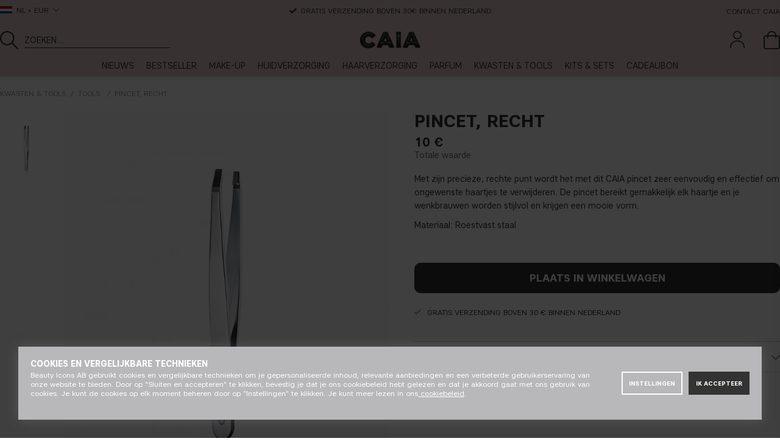

--- FILE ---
content_type: text/html; charset=UTF-8
request_url: https://caiacosmetics.nl/nl/kwasten-tools/tools-/straight-tweezer-
body_size: 104315
content:

	
	
	
	
	
	
	
	
	
		
	
	

<!DOCTYPE html>
<html lang="NL">
<head>
	<!-- acm start -->
	<script nonce="txzBncwYdQ0xHqFaU3TTBdY6v2FKELQtwdrWaBC2CiI" type="text/javascript"> var cm_active_categories = [1,2,3,4]; var cm_preactive_categories = []; var blocked_nodes = {}; var observer = new MutationObserver(function (mutations) { for(var i = 0; i < mutations.length; i++) { var _ref = mutations[i]; var addedNodes = _ref.addedNodes; for(var j = 0; j < addedNodes.length; j++) { var node = addedNodes[j]; if (node.nodeType === 1) { var src = node.src || ''; var type = node.type; var consent_type = ''; if (typeof node.attributes.consent_type !== 'undefined' && typeof node.attributes.consent_type.value !== 'undefined') consent_type = node.attributes.consent_type.value; if (blocked_content_type(consent_type)) { if (typeof blocked_nodes[consent_type] === 'undefined') blocked_nodes[consent_type] = []; var clone; if (node.tagName === 'SCRIPT') { clone = node.cloneNode(true); } else { clone = node; } clone.air_prev = node.previousElementSibling; clone.air_next = node.nextElementSibling; clone.air_parent = node.parentElement; blocked_nodes[consent_type].push(clone); if (node.tagName === 'SCRIPT') node.type = 'javascript/blocked'; node.parentElement.removeChild(node); var beforeScriptExecuteListener = function beforeScriptExecuteListener(event) { event.preventDefault(); }; node.addEventListener('beforescriptexecute', beforeScriptExecuteListener); } else { log_node(node, consent_type); } } } } }); observer.observe(document.documentElement, { childList: true, subtree: true }); var blocked_content_type = function blocked_content_type(consent_type) { var blocked = 0; if ((typeof(cm_active_categories) == "undefined" || cm_active_categories.includes(parseInt(consent_type))) && consent_type && !check_consent(consent_type, "") && consent_type > 1) blocked = 1; return blocked; }; var external_nodes = []; var internal_nodes = []; var inline_nodes = []; var log_node = function log_node(node, consent_type) { if (node.tagName === 'SCRIPT') { if (node.src && (node.src.indexOf(window.location.host) <= -1 || node.src.indexOf(window.location.host) > 10)) { external_nodes.push(node.src); } else if (node.src) { internal_nodes.push(node.src); } else { inline_nodes.push(node.innerHTML); } } }; document.addEventListener("DOMContentLoaded", function() { if (document.querySelector('#cookie_consent')) { init_cookie_consent(); } }); document.addEventListener("DOMContentLoaded", function() { let cookie_consent_wrapper = document.querySelector('#cookie_consent_manager_wrapper'); if(cookie_consent_wrapper){ /* If cookiebar is displayed we focus on this */ let cookie_consent = document.querySelector('#cookie_consent'); if(window.getComputedStyle(cookie_consent).display == 'block') { if(window.getComputedStyle(cookie_consent).position != 'fixed') { /* If the cookie bar styling is not yet loaded, we add position fixed to avoid unnecessary scrolling. */ window.cookie_consent.style.position = 'fixed'; } } /* If tabtrapping functions exsist we use them */ if (typeof(addTabTrapping)=== 'function' && typeof(removeTabTrapping)=== 'function'){ addTabTrapping(cookie_consent_wrapper); document.querySelector('#cookie_consent_manage').addEventListener("click", function(event){ removeTabTrapping(cookie_consent_wrapper); addTabTrapping(document.querySelector('#cookie_consent_manager')); }); document.querySelector('#cookie_consent_manager_confirm').addEventListener("click", function(event){ removeTabTrapping(document.querySelector('#cookie_consent_manager')); }); } if(window.getComputedStyle(cookie_consent).display == 'block') { cookie_consent.focus(); } } }); var init_cookie_consent = function init_cookie_consent(force) { var cookie_consent = get_cookie_consent("air_cookie_consent") || ""; var all_signed = 0; var consents = []; if (cookie_consent) { all_signed = 1; consents = JSON.parse(cookie_consent); var elements = document.querySelectorAll('#cookie_consent_manager input[type=checkbox]'); for (let element of elements) { if (typeof(consents[element.value]) == "undefined") all_signed = 0; } } else { var elements = document.querySelectorAll('#cookie_consent_manager input[type=checkbox][prechecked=true]'); for (let element of elements) { element.checked = true; } } if (!all_signed || force) { document.getElementById('cookie_consent').style.display = 'block'; var elements = document.querySelectorAll('#cookie_consent_manager input[type=checkbox]'); for (let element of elements) { if (consents[element.value]) element.checked = consents[element.value]; } init_acm_click_events(); } }; var init_acm_click_events = function() { document.getElementById("cookie_consent_manage").addEventListener("click", function () { let cookie_consent_manager = document.getElementById('cookie_consent_manager'); if (cookie_consent_manager) cookie_consent_manager.style.display = 'block'; let cookie_consent = document.getElementById('cookie_consent'); if (cookie_consent) cookie_consent.classList.add('managing'); document.querySelectorAll(".dimmer2").forEach(item => { item.addEventListener('click', event => { item.classList.add('active') }) }); }); document.getElementById("cookie_consent_manage_rec").addEventListener("click", function () { var elements = document.querySelectorAll('#cookie_consent_manager input[type=checkbox]'); for (let element of elements) { element.checked = true; } document.getElementById("cookie_consent_manager_confirm").dispatchEvent(new Event("click")); }); let cookie_consent_manager_accept = document.getElementById("cookie_consent_manager_accept"); if (cookie_consent_manager_accept) { cookie_consent_manager_accept.addEventListener("click", function () { cm_action(true); }); } document.getElementById("cookie_consent_manager_confirm").addEventListener("click", function () { cm_action(); }); document.querySelectorAll(".cookie_consent_manager_accept_req").forEach(item => { item.addEventListener('click', event => { cm_action(false); }) }); }; var cm_action = function(consent){ let cookie_consent = document.getElementById('cookie_consent'); if (cookie_consent) cookie_consent.style.display = 'none'; let cookie_consent_manager = document.getElementById('cookie_consent_manager'); if (cookie_consent_manager) cookie_consent_manager.style.display = 'none'; document.querySelectorAll(".dimmer2").forEach(item => { item.addEventListener('click', event => { item.classList.remove('active') }) }); var consents = {}; var elements = document.querySelectorAll('#cookie_consent_manager input[type=checkbox]'); for (let element of elements) { consents[element.value] = typeof(consent) !== "undefined" ? consent : element.checked; } consents[1] = true; var cookie_consents = JSON.stringify(consents); set_cookie_consent(cookie_consents); consent_action(cookie_consents); window.dispatchEvent(new Event("acm_change")); }; var set_cookie_consent = function set_cookie_consent(value) { var exdate = new Date(); exdate.setDate(exdate.getDate() + 30); document.cookie = "air_cookie_consent" + "=" + value + "; expires= " + exdate.toUTCString() + "; path=/" + (location.protocol === "https:" ? "; secure" : ""); }; var get_cookie_consent = function get_cookie_consent(name) { var nameEQ = name + "="; var ca = document.cookie.split('; '); for (let c of ca) { if (c.indexOf(nameEQ) === 0) return c.substring(nameEQ.length, c.length); } return null; }; var consent_action = function consent_action(cookie_consent) { var consent_data = JSON.parse(cookie_consent); for(var category_id in consent_data) { if (consent_data[category_id]) { approve_category(category_id); } } }; var approve_category = function(category_id) { if (typeof blocked_nodes[category_id] !== 'undefined') { for (let node of blocked_nodes[category_id]) { if (node.type == "text/javascript") { var script = document.createElement("script"); script.type = "text/javascript"; if (node.src) { script.src = node.src; } else if (node.innerHTML) { script.innerHTML = node.innerHTML; } document.getElementsByTagName("head")[0].appendChild(script); } else if (node.air_prev && node.air_parent) { cm_insertAfter(node, node.air_prev, node.air_parent); } else if (node.air_next && node.air_parent) { node.air_parent.insertBefore(node, node.air_next); } else if (node.air_parent) { node.air_parent.append(node); } } delete blocked_nodes[category_id]; } }; function cm_insertAfter(newNode, existingNode, parent) { parent.insertBefore(newNode, existingNode.nextSibling); } var check_consent = function check_consent(type, cookie_consent) { if (!type) return false; if (!cookie_consent) cookie_consent = get_cookie_consent("air_cookie_consent"); if (!cookie_consent) return (typeof(cm_preactive_categories) == "undefined" || cm_preactive_categories.includes(parseInt(type))); var consents = JSON.parse(cookie_consent); if (typeof(consents[type]) === 'undefined') return false; return consents[type]; }; </script>
	<!-- acm stop -->
	<script>var active_currency = "EU5";</script>
	









<style>
    .art-grp-wrapper fw-embed-feed,
    .art-grp-wrapper fw-storyblock {
        --fw-storyblock-border-radius: 0;
        --fw-player-border-radius: 0;
        --fw-thumbnail-border-radius: 0;
    }
    :root {
        --cta_add_text: "Toevoegen"; /* lägg till */
        --product_disclaimer_text: "*Max. 3 kalenders/bestelling"; /* *notera att... */
        --price-prefix: "vanaf"; /* fr. */
        --buy-now-text: "Winkel nu"; /* buy now */
        --category-slider-cta: "ONTDEKKEN"; /* discover */
        --discount-badge-prefix: "-"; /* - */
        --discount-badge-suffix: "%"; /* off */
    }

    body.DE,
    body.AT {
        --discount-badge-suffix: " %"; /* space + off */
    }

    .PT_Wrapper[data-price-campaign*="vanaf"]:has(.EgenskapVariant) .PT_PrisOrdinarie {
        text-decoration: none;
        color: var(--neutrals-primary, #333);
        font-weight: 600;

        &::before {
            content: '-';
            margin-right: 5px;
        }
    }
</style>


<script>
    var _currencyPrefix = ""; /* valuta prefix */
	var _currencySuffix = " €"; /* valuta suffix */
    var _price_history_text = ""; /* pris historik */
    var __request_type = "product"; /* request type */
    var __request_key = "CAI614"; /* request key */
    const __customPhrases = {
        upsell_add_products_0001: "Füge" /* Lägg till */,
        zip_validation_0001: "" /* Postnummer måste vara x siffror */,
        shade_disclaimer_pdp: {
            CAI273: "Als je 10W vóór 10 sep 2025 hebt gekocht — let er dan op dat <strong>je tint is hernoemd naar 10N</strong>. Deze 10W is een nieuwe, warmere tint.",
            CAI2612: "Let op: <strong>deze tint heette 10W</strong> vóór 10 september 2025.",
            CAI278: "Als je 40C vóór 10 sep 2025 hebt gekocht — let er dan op dat je <strong>tint is hernoemd naar 40N</strong>. Deze 40C is een nieuwe, koudere tint.",
            CAI2643: "Let op: <strong>deze tint heette 40C</strong> vóór 10 september 2025."
        }
    };
</script>


<script nonce="txzBncwYdQ0xHqFaU3TTBdY6v2FKELQtwdrWaBC2CiI">/** FILE: /themes/default/design/script/jquery.min.js **/
!function(a,b){"use strict";"object"==typeof module&&"object"==typeof module.exports?module.exports=a.document?b(a,!0):function(a){if(!a.document)throw new Error("jQuery requires a window with a document");return b(a)}:b(a)}("undefined"!=typeof window?window:this,function(a,b){"use strict";var c=[],d=a.document,e=Object.getPrototypeOf,f=c.slice,g=c.concat,h=c.push,i=c.indexOf,j={},k=j.toString,l=j.hasOwnProperty,m=l.toString,n=m.call(Object),o={};function p(a,b){b=b||d;var c=b.createElement("script");c.text=a,b.head.appendChild(c).parentNode.removeChild(c)}var q="3.2.1",r=function(a,b){return new r.fn.init(a,b)},s=/^[\s\uFEFF\xA0]+|[\s\uFEFF\xA0]+$/g,t=/^-ms-/,u=/-([a-z])/g,v=function(a,b){return b.toUpperCase()};r.fn=r.prototype={jquery:q,constructor:r,length:0,toArray:function(){return f.call(this)},get:function(a){return null==a?f.call(this):a<0?this[a+this.length]:this[a]},pushStack:function(a){var b=r.merge(this.constructor(),a);return b.prevObject=this,b},each:function(a){return r.each(this,a)},map:function(a){return this.pushStack(r.map(this,function(b,c){return a.call(b,c,b)}))},slice:function(){return this.pushStack(f.apply(this,arguments))},first:function(){return this.eq(0)},last:function(){return this.eq(-1)},eq:function(a){var b=this.length,c=+a+(a<0?b:0);return this.pushStack(c>=0&&c<b?[this[c]]:[])},end:function(){return this.prevObject||this.constructor()},push:h,sort:c.sort,splice:c.splice},r.extend=r.fn.extend=function(){var a,b,c,d,e,f,g=arguments[0]||{},h=1,i=arguments.length,j=!1;for("boolean"==typeof g&&(j=g,g=arguments[h]||{},h++),"object"==typeof g||r.isFunction(g)||(g={}),h===i&&(g=this,h--);h<i;h++)if(null!=(a=arguments[h]))for(b in a)c=g[b],d=a[b],g!==d&&(j&&d&&(r.isPlainObject(d)||(e=Array.isArray(d)))?(e?(e=!1,f=c&&Array.isArray(c)?c:[]):f=c&&r.isPlainObject(c)?c:{},g[b]=r.extend(j,f,d)):void 0!==d&&(g[b]=d));return g},r.extend({expando:"jQuery"+(q+Math.random()).replace(/\D/g,""),isReady:!0,error:function(a){throw new Error(a)},noop:function(){},isFunction:function(a){return"function"===r.type(a)},isWindow:function(a){return null!=a&&a===a.window},isNumeric:function(a){var b=r.type(a);return("number"===b||"string"===b)&&!isNaN(a-parseFloat(a))},isPlainObject:function(a){var b,c;return!(!a||"[object Object]"!==k.call(a))&&(!(b=e(a))||(c=l.call(b,"constructor")&&b.constructor,"function"==typeof c&&m.call(c)===n))},isEmptyObject:function(a){var b;for(b in a)return!1;return!0},type:function(a){return null==a?a+"":"object"==typeof a||"function"==typeof a?j[k.call(a)]||"object":typeof a},globalEval:function(a){p(a)},camelCase:function(a){return a.replace(t,"ms-").replace(u,v)},each:function(a,b){var c,d=0;if(w(a)){for(c=a.length;d<c;d++)if(b.call(a[d],d,a[d])===!1)break}else for(d in a)if(b.call(a[d],d,a[d])===!1)break;return a},trim:function(a){return null==a?"":(a+"").replace(s,"")},makeArray:function(a,b){var c=b||[];return null!=a&&(w(Object(a))?r.merge(c,"string"==typeof a?[a]:a):h.call(c,a)),c},inArray:function(a,b,c){return null==b?-1:i.call(b,a,c)},merge:function(a,b){for(var c=+b.length,d=0,e=a.length;d<c;d++)a[e++]=b[d];return a.length=e,a},grep:function(a,b,c){for(var d,e=[],f=0,g=a.length,h=!c;f<g;f++)d=!b(a[f],f),d!==h&&e.push(a[f]);return e},map:function(a,b,c){var d,e,f=0,h=[];if(w(a))for(d=a.length;f<d;f++)e=b(a[f],f,c),null!=e&&h.push(e);else for(f in a)e=b(a[f],f,c),null!=e&&h.push(e);return g.apply([],h)},guid:1,proxy:function(a,b){var c,d,e;if("string"==typeof b&&(c=a[b],b=a,a=c),r.isFunction(a))return d=f.call(arguments,2),e=function(){return a.apply(b||this,d.concat(f.call(arguments)))},e.guid=a.guid=a.guid||r.guid++,e},now:Date.now,support:o}),"function"==typeof Symbol&&(r.fn[Symbol.iterator]=c[Symbol.iterator]),r.each("Boolean Number String Function Array Date RegExp Object Error Symbol".split(" "),function(a,b){j["[object "+b+"]"]=b.toLowerCase()});function w(a){var b=!!a&&"length"in a&&a.length,c=r.type(a);return"function"!==c&&!r.isWindow(a)&&("array"===c||0===b||"number"==typeof b&&b>0&&b-1 in a)}var x=function(a){var b,c,d,e,f,g,h,i,j,k,l,m,n,o,p,q,r,s,t,u="sizzle"+1*new Date,v=a.document,w=0,x=0,y=ha(),z=ha(),A=ha(),B=function(a,b){return a===b&&(l=!0),0},C={}.hasOwnProperty,D=[],E=D.pop,F=D.push,G=D.push,H=D.slice,I=function(a,b){for(var c=0,d=a.length;c<d;c++)if(a[c]===b)return c;return-1},J="checked|selected|async|autofocus|autoplay|controls|defer|disabled|hidden|ismap|loop|multiple|open|readonly|required|scoped",K="[\\x20\\t\\r\\n\\f]",L="(?:\\\\.|[\\w-]|[^\0-\\xa0])+",M="\\["+K+"*("+L+")(?:"+K+"*([*^$|!~]?=)"+K+"*(?:'((?:\\\\.|[^\\\\'])*)'|\"((?:\\\\.|[^\\\\\"])*)\"|("+L+"))|)"+K+"*\\]",N=":("+L+")(?:\\((('((?:\\\\.|[^\\\\'])*)'|\"((?:\\\\.|[^\\\\\"])*)\")|((?:\\\\.|[^\\\\()[\\]]|"+M+")*)|.*)\\)|)",O=new RegExp(K+"+","g"),P=new RegExp("^"+K+"+|((?:^|[^\\\\])(?:\\\\.)*)"+K+"+$","g"),Q=new RegExp("^"+K+"*,"+K+"*"),R=new RegExp("^"+K+"*([>+~]|"+K+")"+K+"*"),S=new RegExp("="+K+"*([^\\]'\"]*?)"+K+"*\\]","g"),T=new RegExp(N),U=new RegExp("^"+L+"$"),V={ID:new RegExp("^#("+L+")"),CLASS:new RegExp("^\\.("+L+")"),TAG:new RegExp("^("+L+"|[*])"),ATTR:new RegExp("^"+M),PSEUDO:new RegExp("^"+N),CHILD:new RegExp("^:(only|first|last|nth|nth-last)-(child|of-type)(?:\\("+K+"*(even|odd|(([+-]|)(\\d*)n|)"+K+"*(?:([+-]|)"+K+"*(\\d+)|))"+K+"*\\)|)","i"),bool:new RegExp("^(?:"+J+")$","i"),needsContext:new RegExp("^"+K+"*[>+~]|:(even|odd|eq|gt|lt|nth|first|last)(?:\\("+K+"*((?:-\\d)?\\d*)"+K+"*\\)|)(?=[^-]|$)","i")},W=/^(?:input|select|textarea|button)$/i,X=/^h\d$/i,Y=/^[^{]+\{\s*\[native \w/,Z=/^(?:#([\w-]+)|(\w+)|\.([\w-]+))$/,$=/[+~]/,_=new RegExp("\\\\([\\da-f]{1,6}"+K+"?|("+K+")|.)","ig"),aa=function(a,b,c){var d="0x"+b-65536;return d!==d||c?b:d<0?String.fromCharCode(d+65536):String.fromCharCode(d>>10|55296,1023&d|56320)},ba=/([\0-\x1f\x7f]|^-?\d)|^-$|[^\0-\x1f\x7f-\uFFFF\w-]/g,ca=function(a,b){return b?"\0"===a?"\ufffd":a.slice(0,-1)+"\\"+a.charCodeAt(a.length-1).toString(16)+" ":"\\"+a},da=function(){m()},ea=ta(function(a){return a.disabled===!0&&("form"in a||"label"in a)},{dir:"parentNode",next:"legend"});try{G.apply(D=H.call(v.childNodes),v.childNodes),D[v.childNodes.length].nodeType}catch(fa){G={apply:D.length?function(a,b){F.apply(a,H.call(b))}:function(a,b){var c=a.length,d=0;while(a[c++]=b[d++]);a.length=c-1}}}function ga(a,b,d,e){var f,h,j,k,l,o,r,s=b&&b.ownerDocument,w=b?b.nodeType:9;if(d=d||[],"string"!=typeof a||!a||1!==w&&9!==w&&11!==w)return d;if(!e&&((b?b.ownerDocument||b:v)!==n&&m(b),b=b||n,p)){if(11!==w&&(l=Z.exec(a)))if(f=l[1]){if(9===w){if(!(j=b.getElementById(f)))return d;if(j.id===f)return d.push(j),d}else if(s&&(j=s.getElementById(f))&&t(b,j)&&j.id===f)return d.push(j),d}else{if(l[2])return G.apply(d,b.getElementsByTagName(a)),d;if((f=l[3])&&c.getElementsByClassName&&b.getElementsByClassName)return G.apply(d,b.getElementsByClassName(f)),d}if(c.qsa&&!A[a+" "]&&(!q||!q.test(a))){if(1!==w)s=b,r=a;else if("object"!==b.nodeName.toLowerCase()){(k=b.getAttribute("id"))?k=k.replace(ba,ca):b.setAttribute("id",k=u),o=g(a),h=o.length;while(h--)o[h]="#"+k+" "+sa(o[h]);r=o.join(","),s=$.test(a)&&qa(b.parentNode)||b}if(r)try{return G.apply(d,s.querySelectorAll(r)),d}catch(x){}finally{k===u&&b.removeAttribute("id")}}}return i(a.replace(P,"$1"),b,d,e)}function ha(){var a=[];function b(c,e){return a.push(c+" ")>d.cacheLength&&delete b[a.shift()],b[c+" "]=e}return b}function ia(a){return a[u]=!0,a}function ja(a){var b=n.createElement("fieldset");try{return!!a(b)}catch(c){return!1}finally{b.parentNode&&b.parentNode.removeChild(b),b=null}}function ka(a,b){var c=a.split("|"),e=c.length;while(e--)d.attrHandle[c[e]]=b}function la(a,b){var c=b&&a,d=c&&1===a.nodeType&&1===b.nodeType&&a.sourceIndex-b.sourceIndex;if(d)return d;if(c)while(c=c.nextSibling)if(c===b)return-1;return a?1:-1}function ma(a){return function(b){var c=b.nodeName.toLowerCase();return"input"===c&&b.type===a}}function na(a){return function(b){var c=b.nodeName.toLowerCase();return("input"===c||"button"===c)&&b.type===a}}function oa(a){return function(b){return"form"in b?b.parentNode&&b.disabled===!1?"label"in b?"label"in b.parentNode?b.parentNode.disabled===a:b.disabled===a:b.isDisabled===a||b.isDisabled!==!a&&ea(b)===a:b.disabled===a:"label"in b&&b.disabled===a}}function pa(a){return ia(function(b){return b=+b,ia(function(c,d){var e,f=a([],c.length,b),g=f.length;while(g--)c[e=f[g]]&&(c[e]=!(d[e]=c[e]))})})}function qa(a){return a&&"undefined"!=typeof a.getElementsByTagName&&a}c=ga.support={},f=ga.isXML=function(a){var b=a&&(a.ownerDocument||a).documentElement;return!!b&&"HTML"!==b.nodeName},m=ga.setDocument=function(a){var b,e,g=a?a.ownerDocument||a:v;return g!==n&&9===g.nodeType&&g.documentElement?(n=g,o=n.documentElement,p=!f(n),v!==n&&(e=n.defaultView)&&e.top!==e&&(e.addEventListener?e.addEventListener("unload",da,!1):e.attachEvent&&e.attachEvent("onunload",da)),c.attributes=ja(function(a){return a.className="i",!a.getAttribute("className")}),c.getElementsByTagName=ja(function(a){return a.appendChild(n.createComment("")),!a.getElementsByTagName("*").length}),c.getElementsByClassName=Y.test(n.getElementsByClassName),c.getById=ja(function(a){return o.appendChild(a).id=u,!n.getElementsByName||!n.getElementsByName(u).length}),c.getById?(d.filter.ID=function(a){var b=a.replace(_,aa);return function(a){return a.getAttribute("id")===b}},d.find.ID=function(a,b){if("undefined"!=typeof b.getElementById&&p){var c=b.getElementById(a);return c?[c]:[]}}):(d.filter.ID=function(a){var b=a.replace(_,aa);return function(a){var c="undefined"!=typeof a.getAttributeNode&&a.getAttributeNode("id");return c&&c.value===b}},d.find.ID=function(a,b){if("undefined"!=typeof b.getElementById&&p){var c,d,e,f=b.getElementById(a);if(f){if(c=f.getAttributeNode("id"),c&&c.value===a)return[f];e=b.getElementsByName(a),d=0;while(f=e[d++])if(c=f.getAttributeNode("id"),c&&c.value===a)return[f]}return[]}}),d.find.TAG=c.getElementsByTagName?function(a,b){return"undefined"!=typeof b.getElementsByTagName?b.getElementsByTagName(a):c.qsa?b.querySelectorAll(a):void 0}:function(a,b){var c,d=[],e=0,f=b.getElementsByTagName(a);if("*"===a){while(c=f[e++])1===c.nodeType&&d.push(c);return d}return f},d.find.CLASS=c.getElementsByClassName&&function(a,b){if("undefined"!=typeof b.getElementsByClassName&&p)return b.getElementsByClassName(a)},r=[],q=[],(c.qsa=Y.test(n.querySelectorAll))&&(ja(function(a){o.appendChild(a).innerHTML="<a id='"+u+"'></a><select id='"+u+"-\r\\' msallowcapture=''><option selected=''></option></select>",a.querySelectorAll("[msallowcapture^='']").length&&q.push("[*^$]="+K+"*(?:''|\"\")"),a.querySelectorAll("[selected]").length||q.push("\\["+K+"*(?:value|"+J+")"),a.querySelectorAll("[id~="+u+"-]").length||q.push("~="),a.querySelectorAll(":checked").length||q.push(":checked"),a.querySelectorAll("a#"+u+"+*").length||q.push(".#.+[+~]")}),ja(function(a){a.innerHTML="<a href='' disabled='disabled'></a><select disabled='disabled'><option/></select>";var b=n.createElement("input");b.setAttribute("type","hidden"),a.appendChild(b).setAttribute("name","D"),a.querySelectorAll("[name=d]").length&&q.push("name"+K+"*[*^$|!~]?="),2!==a.querySelectorAll(":enabled").length&&q.push(":enabled",":disabled"),o.appendChild(a).disabled=!0,2!==a.querySelectorAll(":disabled").length&&q.push(":enabled",":disabled"),a.querySelectorAll("*,:x"),q.push(",.*:")})),(c.matchesSelector=Y.test(s=o.matches||o.webkitMatchesSelector||o.mozMatchesSelector||o.oMatchesSelector||o.msMatchesSelector))&&ja(function(a){c.disconnectedMatch=s.call(a,"*"),s.call(a,"[s!='']:x"),r.push("!=",N)}),q=q.length&&new RegExp(q.join("|")),r=r.length&&new RegExp(r.join("|")),b=Y.test(o.compareDocumentPosition),t=b||Y.test(o.contains)?function(a,b){var c=9===a.nodeType?a.documentElement:a,d=b&&b.parentNode;return a===d||!(!d||1!==d.nodeType||!(c.contains?c.contains(d):a.compareDocumentPosition&&16&a.compareDocumentPosition(d)))}:function(a,b){if(b)while(b=b.parentNode)if(b===a)return!0;return!1},B=b?function(a,b){if(a===b)return l=!0,0;var d=!a.compareDocumentPosition-!b.compareDocumentPosition;return d?d:(d=(a.ownerDocument||a)===(b.ownerDocument||b)?a.compareDocumentPosition(b):1,1&d||!c.sortDetached&&b.compareDocumentPosition(a)===d?a===n||a.ownerDocument===v&&t(v,a)?-1:b===n||b.ownerDocument===v&&t(v,b)?1:k?I(k,a)-I(k,b):0:4&d?-1:1)}:function(a,b){if(a===b)return l=!0,0;var c,d=0,e=a.parentNode,f=b.parentNode,g=[a],h=[b];if(!e||!f)return a===n?-1:b===n?1:e?-1:f?1:k?I(k,a)-I(k,b):0;if(e===f)return la(a,b);c=a;while(c=c.parentNode)g.unshift(c);c=b;while(c=c.parentNode)h.unshift(c);while(g[d]===h[d])d++;return d?la(g[d],h[d]):g[d]===v?-1:h[d]===v?1:0},n):n},ga.matches=function(a,b){return ga(a,null,null,b)},ga.matchesSelector=function(a,b){if((a.ownerDocument||a)!==n&&m(a),b=b.replace(S,"='$1']"),c.matchesSelector&&p&&!A[b+" "]&&(!r||!r.test(b))&&(!q||!q.test(b)))try{var d=s.call(a,b);if(d||c.disconnectedMatch||a.document&&11!==a.document.nodeType)return d}catch(e){}return ga(b,n,null,[a]).length>0},ga.contains=function(a,b){return(a.ownerDocument||a)!==n&&m(a),t(a,b)},ga.attr=function(a,b){(a.ownerDocument||a)!==n&&m(a);var e=d.attrHandle[b.toLowerCase()],f=e&&C.call(d.attrHandle,b.toLowerCase())?e(a,b,!p):void 0;return void 0!==f?f:c.attributes||!p?a.getAttribute(b):(f=a.getAttributeNode(b))&&f.specified?f.value:null},ga.escape=function(a){return(a+"").replace(ba,ca)},ga.error=function(a){throw new Error("Syntax error, unrecognized expression: "+a)},ga.uniqueSort=function(a){var b,d=[],e=0,f=0;if(l=!c.detectDuplicates,k=!c.sortStable&&a.slice(0),a.sort(B),l){while(b=a[f++])b===a[f]&&(e=d.push(f));while(e--)a.splice(d[e],1)}return k=null,a},e=ga.getText=function(a){var b,c="",d=0,f=a.nodeType;if(f){if(1===f||9===f||11===f){if("string"==typeof a.textContent)return a.textContent;for(a=a.firstChild;a;a=a.nextSibling)c+=e(a)}else if(3===f||4===f)return a.nodeValue}else while(b=a[d++])c+=e(b);return c},d=ga.selectors={cacheLength:50,createPseudo:ia,match:V,attrHandle:{},find:{},relative:{">":{dir:"parentNode",first:!0}," ":{dir:"parentNode"},"+":{dir:"previousSibling",first:!0},"~":{dir:"previousSibling"}},preFilter:{ATTR:function(a){return a[1]=a[1].replace(_,aa),a[3]=(a[3]||a[4]||a[5]||"").replace(_,aa),"~="===a[2]&&(a[3]=" "+a[3]+" "),a.slice(0,4)},CHILD:function(a){return a[1]=a[1].toLowerCase(),"nth"===a[1].slice(0,3)?(a[3]||ga.error(a[0]),a[4]=+(a[4]?a[5]+(a[6]||1):2*("even"===a[3]||"odd"===a[3])),a[5]=+(a[7]+a[8]||"odd"===a[3])):a[3]&&ga.error(a[0]),a},PSEUDO:function(a){var b,c=!a[6]&&a[2];return V.CHILD.test(a[0])?null:(a[3]?a[2]=a[4]||a[5]||"":c&&T.test(c)&&(b=g(c,!0))&&(b=c.indexOf(")",c.length-b)-c.length)&&(a[0]=a[0].slice(0,b),a[2]=c.slice(0,b)),a.slice(0,3))}},filter:{TAG:function(a){var b=a.replace(_,aa).toLowerCase();return"*"===a?function(){return!0}:function(a){return a.nodeName&&a.nodeName.toLowerCase()===b}},CLASS:function(a){var b=y[a+" "];return b||(b=new RegExp("(^|"+K+")"+a+"("+K+"|$)"))&&y(a,function(a){return b.test("string"==typeof a.className&&a.className||"undefined"!=typeof a.getAttribute&&a.getAttribute("class")||"")})},ATTR:function(a,b,c){return function(d){var e=ga.attr(d,a);return null==e?"!="===b:!b||(e+="","="===b?e===c:"!="===b?e!==c:"^="===b?c&&0===e.indexOf(c):"*="===b?c&&e.indexOf(c)>-1:"$="===b?c&&e.slice(-c.length)===c:"~="===b?(" "+e.replace(O," ")+" ").indexOf(c)>-1:"|="===b&&(e===c||e.slice(0,c.length+1)===c+"-"))}},CHILD:function(a,b,c,d,e){var f="nth"!==a.slice(0,3),g="last"!==a.slice(-4),h="of-type"===b;return 1===d&&0===e?function(a){return!!a.parentNode}:function(b,c,i){var j,k,l,m,n,o,p=f!==g?"nextSibling":"previousSibling",q=b.parentNode,r=h&&b.nodeName.toLowerCase(),s=!i&&!h,t=!1;if(q){if(f){while(p){m=b;while(m=m[p])if(h?m.nodeName.toLowerCase()===r:1===m.nodeType)return!1;o=p="only"===a&&!o&&"nextSibling"}return!0}if(o=[g?q.firstChild:q.lastChild],g&&s){m=q,l=m[u]||(m[u]={}),k=l[m.uniqueID]||(l[m.uniqueID]={}),j=k[a]||[],n=j[0]===w&&j[1],t=n&&j[2],m=n&&q.childNodes[n];while(m=++n&&m&&m[p]||(t=n=0)||o.pop())if(1===m.nodeType&&++t&&m===b){k[a]=[w,n,t];break}}else if(s&&(m=b,l=m[u]||(m[u]={}),k=l[m.uniqueID]||(l[m.uniqueID]={}),j=k[a]||[],n=j[0]===w&&j[1],t=n),t===!1)while(m=++n&&m&&m[p]||(t=n=0)||o.pop())if((h?m.nodeName.toLowerCase()===r:1===m.nodeType)&&++t&&(s&&(l=m[u]||(m[u]={}),k=l[m.uniqueID]||(l[m.uniqueID]={}),k[a]=[w,t]),m===b))break;return t-=e,t===d||t%d===0&&t/d>=0}}},PSEUDO:function(a,b){var c,e=d.pseudos[a]||d.setFilters[a.toLowerCase()]||ga.error("unsupported pseudo: "+a);return e[u]?e(b):e.length>1?(c=[a,a,"",b],d.setFilters.hasOwnProperty(a.toLowerCase())?ia(function(a,c){var d,f=e(a,b),g=f.length;while(g--)d=I(a,f[g]),a[d]=!(c[d]=f[g])}):function(a){return e(a,0,c)}):e}},pseudos:{not:ia(function(a){var b=[],c=[],d=h(a.replace(P,"$1"));return d[u]?ia(function(a,b,c,e){var f,g=d(a,null,e,[]),h=a.length;while(h--)(f=g[h])&&(a[h]=!(b[h]=f))}):function(a,e,f){return b[0]=a,d(b,null,f,c),b[0]=null,!c.pop()}}),has:ia(function(a){return function(b){return ga(a,b).length>0}}),contains:ia(function(a){return a=a.replace(_,aa),function(b){return(b.textContent||b.innerText||e(b)).indexOf(a)>-1}}),lang:ia(function(a){return U.test(a||"")||ga.error("unsupported lang: "+a),a=a.replace(_,aa).toLowerCase(),function(b){var c;do if(c=p?b.lang:b.getAttribute("xml:lang")||b.getAttribute("lang"))return c=c.toLowerCase(),c===a||0===c.indexOf(a+"-");while((b=b.parentNode)&&1===b.nodeType);return!1}}),target:function(b){var c=a.location&&a.location.hash;return c&&c.slice(1)===b.id},root:function(a){return a===o},focus:function(a){return a===n.activeElement&&(!n.hasFocus||n.hasFocus())&&!!(a.type||a.href||~a.tabIndex)},enabled:oa(!1),disabled:oa(!0),checked:function(a){var b=a.nodeName.toLowerCase();return"input"===b&&!!a.checked||"option"===b&&!!a.selected},selected:function(a){return a.parentNode&&a.parentNode.selectedIndex,a.selected===!0},empty:function(a){for(a=a.firstChild;a;a=a.nextSibling)if(a.nodeType<6)return!1;return!0},parent:function(a){return!d.pseudos.empty(a)},header:function(a){return X.test(a.nodeName)},input:function(a){return W.test(a.nodeName)},button:function(a){var b=a.nodeName.toLowerCase();return"input"===b&&"button"===a.type||"button"===b},text:function(a){var b;return"input"===a.nodeName.toLowerCase()&&"text"===a.type&&(null==(b=a.getAttribute("type"))||"text"===b.toLowerCase())},first:pa(function(){return[0]}),last:pa(function(a,b){return[b-1]}),eq:pa(function(a,b,c){return[c<0?c+b:c]}),even:pa(function(a,b){for(var c=0;c<b;c+=2)a.push(c);return a}),odd:pa(function(a,b){for(var c=1;c<b;c+=2)a.push(c);return a}),lt:pa(function(a,b,c){for(var d=c<0?c+b:c;--d>=0;)a.push(d);return a}),gt:pa(function(a,b,c){for(var d=c<0?c+b:c;++d<b;)a.push(d);return a})}},d.pseudos.nth=d.pseudos.eq;for(b in{radio:!0,checkbox:!0,file:!0,password:!0,image:!0})d.pseudos[b]=ma(b);for(b in{submit:!0,reset:!0})d.pseudos[b]=na(b);function ra(){}ra.prototype=d.filters=d.pseudos,d.setFilters=new ra,g=ga.tokenize=function(a,b){var c,e,f,g,h,i,j,k=z[a+" "];if(k)return b?0:k.slice(0);h=a,i=[],j=d.preFilter;while(h){c&&!(e=Q.exec(h))||(e&&(h=h.slice(e[0].length)||h),i.push(f=[])),c=!1,(e=R.exec(h))&&(c=e.shift(),f.push({value:c,type:e[0].replace(P," ")}),h=h.slice(c.length));for(g in d.filter)!(e=V[g].exec(h))||j[g]&&!(e=j[g](e))||(c=e.shift(),f.push({value:c,type:g,matches:e}),h=h.slice(c.length));if(!c)break}return b?h.length:h?ga.error(a):z(a,i).slice(0)};function sa(a){for(var b=0,c=a.length,d="";b<c;b++)d+=a[b].value;return d}function ta(a,b,c){var d=b.dir,e=b.next,f=e||d,g=c&&"parentNode"===f,h=x++;return b.first?function(b,c,e){while(b=b[d])if(1===b.nodeType||g)return a(b,c,e);return!1}:function(b,c,i){var j,k,l,m=[w,h];if(i){while(b=b[d])if((1===b.nodeType||g)&&a(b,c,i))return!0}else while(b=b[d])if(1===b.nodeType||g)if(l=b[u]||(b[u]={}),k=l[b.uniqueID]||(l[b.uniqueID]={}),e&&e===b.nodeName.toLowerCase())b=b[d]||b;else{if((j=k[f])&&j[0]===w&&j[1]===h)return m[2]=j[2];if(k[f]=m,m[2]=a(b,c,i))return!0}return!1}}function ua(a){return a.length>1?function(b,c,d){var e=a.length;while(e--)if(!a[e](b,c,d))return!1;return!0}:a[0]}function va(a,b,c){for(var d=0,e=b.length;d<e;d++)ga(a,b[d],c);return c}function wa(a,b,c,d,e){for(var f,g=[],h=0,i=a.length,j=null!=b;h<i;h++)(f=a[h])&&(c&&!c(f,d,e)||(g.push(f),j&&b.push(h)));return g}function xa(a,b,c,d,e,f){return d&&!d[u]&&(d=xa(d)),e&&!e[u]&&(e=xa(e,f)),ia(function(f,g,h,i){var j,k,l,m=[],n=[],o=g.length,p=f||va(b||"*",h.nodeType?[h]:h,[]),q=!a||!f&&b?p:wa(p,m,a,h,i),r=c?e||(f?a:o||d)?[]:g:q;if(c&&c(q,r,h,i),d){j=wa(r,n),d(j,[],h,i),k=j.length;while(k--)(l=j[k])&&(r[n[k]]=!(q[n[k]]=l))}if(f){if(e||a){if(e){j=[],k=r.length;while(k--)(l=r[k])&&j.push(q[k]=l);e(null,r=[],j,i)}k=r.length;while(k--)(l=r[k])&&(j=e?I(f,l):m[k])>-1&&(f[j]=!(g[j]=l))}}else r=wa(r===g?r.splice(o,r.length):r),e?e(null,g,r,i):G.apply(g,r)})}function ya(a){for(var b,c,e,f=a.length,g=d.relative[a[0].type],h=g||d.relative[" "],i=g?1:0,k=ta(function(a){return a===b},h,!0),l=ta(function(a){return I(b,a)>-1},h,!0),m=[function(a,c,d){var e=!g&&(d||c!==j)||((b=c).nodeType?k(a,c,d):l(a,c,d));return b=null,e}];i<f;i++)if(c=d.relative[a[i].type])m=[ta(ua(m),c)];else{if(c=d.filter[a[i].type].apply(null,a[i].matches),c[u]){for(e=++i;e<f;e++)if(d.relative[a[e].type])break;return xa(i>1&&ua(m),i>1&&sa(a.slice(0,i-1).concat({value:" "===a[i-2].type?"*":""})).replace(P,"$1"),c,i<e&&ya(a.slice(i,e)),e<f&&ya(a=a.slice(e)),e<f&&sa(a))}m.push(c)}return ua(m)}function za(a,b){var c=b.length>0,e=a.length>0,f=function(f,g,h,i,k){var l,o,q,r=0,s="0",t=f&&[],u=[],v=j,x=f||e&&d.find.TAG("*",k),y=w+=null==v?1:Math.random()||.1,z=x.length;for(k&&(j=g===n||g||k);s!==z&&null!=(l=x[s]);s++){if(e&&l){o=0,g||l.ownerDocument===n||(m(l),h=!p);while(q=a[o++])if(q(l,g||n,h)){i.push(l);break}k&&(w=y)}c&&((l=!q&&l)&&r--,f&&t.push(l))}if(r+=s,c&&s!==r){o=0;while(q=b[o++])q(t,u,g,h);if(f){if(r>0)while(s--)t[s]||u[s]||(u[s]=E.call(i));u=wa(u)}G.apply(i,u),k&&!f&&u.length>0&&r+b.length>1&&ga.uniqueSort(i)}return k&&(w=y,j=v),t};return c?ia(f):f}return h=ga.compile=function(a,b){var c,d=[],e=[],f=A[a+" "];if(!f){b||(b=g(a)),c=b.length;while(c--)f=ya(b[c]),f[u]?d.push(f):e.push(f);f=A(a,za(e,d)),f.selector=a}return f},i=ga.select=function(a,b,c,e){var f,i,j,k,l,m="function"==typeof a&&a,n=!e&&g(a=m.selector||a);if(c=c||[],1===n.length){if(i=n[0]=n[0].slice(0),i.length>2&&"ID"===(j=i[0]).type&&9===b.nodeType&&p&&d.relative[i[1].type]){if(b=(d.find.ID(j.matches[0].replace(_,aa),b)||[])[0],!b)return c;m&&(b=b.parentNode),a=a.slice(i.shift().value.length)}f=V.needsContext.test(a)?0:i.length;while(f--){if(j=i[f],d.relative[k=j.type])break;if((l=d.find[k])&&(e=l(j.matches[0].replace(_,aa),$.test(i[0].type)&&qa(b.parentNode)||b))){if(i.splice(f,1),a=e.length&&sa(i),!a)return G.apply(c,e),c;break}}}return(m||h(a,n))(e,b,!p,c,!b||$.test(a)&&qa(b.parentNode)||b),c},c.sortStable=u.split("").sort(B).join("")===u,c.detectDuplicates=!!l,m(),c.sortDetached=ja(function(a){return 1&a.compareDocumentPosition(n.createElement("fieldset"))}),ja(function(a){return a.innerHTML="<a href='#'></a>","#"===a.firstChild.getAttribute("href")})||ka("type|href|height|width",function(a,b,c){if(!c)return a.getAttribute(b,"type"===b.toLowerCase()?1:2)}),c.attributes&&ja(function(a){return a.innerHTML="<input/>",a.firstChild.setAttribute("value",""),""===a.firstChild.getAttribute("value")})||ka("value",function(a,b,c){if(!c&&"input"===a.nodeName.toLowerCase())return a.defaultValue}),ja(function(a){return null==a.getAttribute("disabled")})||ka(J,function(a,b,c){var d;if(!c)return a[b]===!0?b.toLowerCase():(d=a.getAttributeNode(b))&&d.specified?d.value:null}),ga}(a);r.find=x,r.expr=x.selectors,r.expr[":"]=r.expr.pseudos,r.uniqueSort=r.unique=x.uniqueSort,r.text=x.getText,r.isXMLDoc=x.isXML,r.contains=x.contains,r.escapeSelector=x.escape;var y=function(a,b,c){var d=[],e=void 0!==c;while((a=a[b])&&9!==a.nodeType)if(1===a.nodeType){if(e&&r(a).is(c))break;d.push(a)}return d},z=function(a,b){for(var c=[];a;a=a.nextSibling)1===a.nodeType&&a!==b&&c.push(a);return c},A=r.expr.match.needsContext;function B(a,b){return a.nodeName&&a.nodeName.toLowerCase()===b.toLowerCase()}var C=/^<([a-z][^\/\0>:\x20\t\r\n\f]*)[\x20\t\r\n\f]*\/?>(?:<\/\1>|)$/i,D=/^.[^:#\[\.,]*$/;function E(a,b,c){return r.isFunction(b)?r.grep(a,function(a,d){return!!b.call(a,d,a)!==c}):b.nodeType?r.grep(a,function(a){return a===b!==c}):"string"!=typeof b?r.grep(a,function(a){return i.call(b,a)>-1!==c}):D.test(b)?r.filter(b,a,c):(b=r.filter(b,a),r.grep(a,function(a){return i.call(b,a)>-1!==c&&1===a.nodeType}))}r.filter=function(a,b,c){var d=b[0];return c&&(a=":not("+a+")"),1===b.length&&1===d.nodeType?r.find.matchesSelector(d,a)?[d]:[]:r.find.matches(a,r.grep(b,function(a){return 1===a.nodeType}))},r.fn.extend({find:function(a){var b,c,d=this.length,e=this;if("string"!=typeof a)return this.pushStack(r(a).filter(function(){for(b=0;b<d;b++)if(r.contains(e[b],this))return!0}));for(c=this.pushStack([]),b=0;b<d;b++)r.find(a,e[b],c);return d>1?r.uniqueSort(c):c},filter:function(a){return this.pushStack(E(this,a||[],!1))},not:function(a){return this.pushStack(E(this,a||[],!0))},is:function(a){return!!E(this,"string"==typeof a&&A.test(a)?r(a):a||[],!1).length}});var F,G=/^(?:\s*(<[\w\W]+>)[^>]*|#([\w-]+))$/,H=r.fn.init=function(a,b,c){var e,f;if(!a)return this;if(c=c||F,"string"==typeof a){if(e="<"===a[0]&&">"===a[a.length-1]&&a.length>=3?[null,a,null]:G.exec(a),!e||!e[1]&&b)return!b||b.jquery?(b||c).find(a):this.constructor(b).find(a);if(e[1]){if(b=b instanceof r?b[0]:b,r.merge(this,r.parseHTML(e[1],b&&b.nodeType?b.ownerDocument||b:d,!0)),C.test(e[1])&&r.isPlainObject(b))for(e in b)r.isFunction(this[e])?this[e](b[e]):this.attr(e,b[e]);return this}return f=d.getElementById(e[2]),f&&(this[0]=f,this.length=1),this}return a.nodeType?(this[0]=a,this.length=1,this):r.isFunction(a)?void 0!==c.ready?c.ready(a):a(r):r.makeArray(a,this)};H.prototype=r.fn,F=r(d);var I=/^(?:parents|prev(?:Until|All))/,J={children:!0,contents:!0,next:!0,prev:!0};r.fn.extend({has:function(a){var b=r(a,this),c=b.length;return this.filter(function(){for(var a=0;a<c;a++)if(r.contains(this,b[a]))return!0})},closest:function(a,b){var c,d=0,e=this.length,f=[],g="string"!=typeof a&&r(a);if(!A.test(a))for(;d<e;d++)for(c=this[d];c&&c!==b;c=c.parentNode)if(c.nodeType<11&&(g?g.index(c)>-1:1===c.nodeType&&r.find.matchesSelector(c,a))){f.push(c);break}return this.pushStack(f.length>1?r.uniqueSort(f):f)},index:function(a){return a?"string"==typeof a?i.call(r(a),this[0]):i.call(this,a.jquery?a[0]:a):this[0]&&this[0].parentNode?this.first().prevAll().length:-1},add:function(a,b){return this.pushStack(r.uniqueSort(r.merge(this.get(),r(a,b))))},addBack:function(a){return this.add(null==a?this.prevObject:this.prevObject.filter(a))}});function K(a,b){while((a=a[b])&&1!==a.nodeType);return a}r.each({parent:function(a){var b=a.parentNode;return b&&11!==b.nodeType?b:null},parents:function(a){return y(a,"parentNode")},parentsUntil:function(a,b,c){return y(a,"parentNode",c)},next:function(a){return K(a,"nextSibling")},prev:function(a){return K(a,"previousSibling")},nextAll:function(a){return y(a,"nextSibling")},prevAll:function(a){return y(a,"previousSibling")},nextUntil:function(a,b,c){return y(a,"nextSibling",c)},prevUntil:function(a,b,c){return y(a,"previousSibling",c)},siblings:function(a){return z((a.parentNode||{}).firstChild,a)},children:function(a){return z(a.firstChild)},contents:function(a){return B(a,"iframe")?a.contentDocument:(B(a,"template")&&(a=a.content||a),r.merge([],a.childNodes))}},function(a,b){r.fn[a]=function(c,d){var e=r.map(this,b,c);return"Until"!==a.slice(-5)&&(d=c),d&&"string"==typeof d&&(e=r.filter(d,e)),this.length>1&&(J[a]||r.uniqueSort(e),I.test(a)&&e.reverse()),this.pushStack(e)}});var L=/[^\x20\t\r\n\f]+/g;function M(a){var b={};return r.each(a.match(L)||[],function(a,c){b[c]=!0}),b}r.Callbacks=function(a){a="string"==typeof a?M(a):r.extend({},a);var b,c,d,e,f=[],g=[],h=-1,i=function(){for(e=e||a.once,d=b=!0;g.length;h=-1){c=g.shift();while(++h<f.length)f[h].apply(c[0],c[1])===!1&&a.stopOnFalse&&(h=f.length,c=!1)}a.memory||(c=!1),b=!1,e&&(f=c?[]:"")},j={add:function(){return f&&(c&&!b&&(h=f.length-1,g.push(c)),function d(b){r.each(b,function(b,c){r.isFunction(c)?a.unique&&j.has(c)||f.push(c):c&&c.length&&"string"!==r.type(c)&&d(c)})}(arguments),c&&!b&&i()),this},remove:function(){return r.each(arguments,function(a,b){var c;while((c=r.inArray(b,f,c))>-1)f.splice(c,1),c<=h&&h--}),this},has:function(a){return a?r.inArray(a,f)>-1:f.length>0},empty:function(){return f&&(f=[]),this},disable:function(){return e=g=[],f=c="",this},disabled:function(){return!f},lock:function(){return e=g=[],c||b||(f=c=""),this},locked:function(){return!!e},fireWith:function(a,c){return e||(c=c||[],c=[a,c.slice?c.slice():c],g.push(c),b||i()),this},fire:function(){return j.fireWith(this,arguments),this},fired:function(){return!!d}};return j};function N(a){return a}function O(a){throw a}function P(a,b,c,d){var e;try{a&&r.isFunction(e=a.promise)?e.call(a).done(b).fail(c):a&&r.isFunction(e=a.then)?e.call(a,b,c):b.apply(void 0,[a].slice(d))}catch(a){c.apply(void 0,[a])}}r.extend({Deferred:function(b){var c=[["notify","progress",r.Callbacks("memory"),r.Callbacks("memory"),2],["resolve","done",r.Callbacks("once memory"),r.Callbacks("once memory"),0,"resolved"],["reject","fail",r.Callbacks("once memory"),r.Callbacks("once memory"),1,"rejected"]],d="pending",e={state:function(){return d},always:function(){return f.done(arguments).fail(arguments),this},"catch":function(a){return e.then(null,a)},pipe:function(){var a=arguments;return r.Deferred(function(b){r.each(c,function(c,d){var e=r.isFunction(a[d[4]])&&a[d[4]];f[d[1]](function(){var a=e&&e.apply(this,arguments);a&&r.isFunction(a.promise)?a.promise().progress(b.notify).done(b.resolve).fail(b.reject):b[d[0]+"With"](this,e?[a]:arguments)})}),a=null}).promise()},then:function(b,d,e){var f=0;function g(b,c,d,e){return function(){var h=this,i=arguments,j=function(){var a,j;if(!(b<f)){if(a=d.apply(h,i),a===c.promise())throw new TypeError("Thenable self-resolution");j=a&&("object"==typeof a||"function"==typeof a)&&a.then,r.isFunction(j)?e?j.call(a,g(f,c,N,e),g(f,c,O,e)):(f++,j.call(a,g(f,c,N,e),g(f,c,O,e),g(f,c,N,c.notifyWith))):(d!==N&&(h=void 0,i=[a]),(e||c.resolveWith)(h,i))}},k=e?j:function(){try{j()}catch(a){r.Deferred.exceptionHook&&r.Deferred.exceptionHook(a,k.stackTrace),b+1>=f&&(d!==O&&(h=void 0,i=[a]),c.rejectWith(h,i))}};b?k():(r.Deferred.getStackHook&&(k.stackTrace=r.Deferred.getStackHook()),a.setTimeout(k))}}return r.Deferred(function(a){c[0][3].add(g(0,a,r.isFunction(e)?e:N,a.notifyWith)),c[1][3].add(g(0,a,r.isFunction(b)?b:N)),c[2][3].add(g(0,a,r.isFunction(d)?d:O))}).promise()},promise:function(a){return null!=a?r.extend(a,e):e}},f={};return r.each(c,function(a,b){var g=b[2],h=b[5];e[b[1]]=g.add,h&&g.add(function(){d=h},c[3-a][2].disable,c[0][2].lock),g.add(b[3].fire),f[b[0]]=function(){return f[b[0]+"With"](this===f?void 0:this,arguments),this},f[b[0]+"With"]=g.fireWith}),e.promise(f),b&&b.call(f,f),f},when:function(a){var b=arguments.length,c=b,d=Array(c),e=f.call(arguments),g=r.Deferred(),h=function(a){return function(c){d[a]=this,e[a]=arguments.length>1?f.call(arguments):c,--b||g.resolveWith(d,e)}};if(b<=1&&(P(a,g.done(h(c)).resolve,g.reject,!b),"pending"===g.state()||r.isFunction(e[c]&&e[c].then)))return g.then();while(c--)P(e[c],h(c),g.reject);return g.promise()}});var Q=/^(Eval|Internal|Range|Reference|Syntax|Type|URI)Error$/;r.Deferred.exceptionHook=function(b,c){a.console&&a.console.warn&&b&&Q.test(b.name)&&a.console.warn("jQuery.Deferred exception: "+b.message,b.stack,c)},r.readyException=function(b){a.setTimeout(function(){throw b})};var R=r.Deferred();r.fn.ready=function(a){return R.then(a)["catch"](function(a){r.readyException(a)}),this},r.extend({isReady:!1,readyWait:1,ready:function(a){(a===!0?--r.readyWait:r.isReady)||(r.isReady=!0,a!==!0&&--r.readyWait>0||R.resolveWith(d,[r]))}}),r.ready.then=R.then;function S(){d.removeEventListener("DOMContentLoaded",S),a.removeEventListener("load",S),r.ready()}"complete"===d.readyState||"loading"!==d.readyState&&!d.documentElement.doScroll?a.setTimeout(r.ready):(d.addEventListener("DOMContentLoaded",S),a.addEventListener("load",S));var T=function(a,b,c,d,e,f,g){var h=0,i=a.length,j=null==c;if("object"===r.type(c)){e=!0;for(h in c)T(a,b,h,c[h],!0,f,g)}else if(void 0!==d&&(e=!0,r.isFunction(d)||(g=!0),j&&(g?(b.call(a,d),b=null):(j=b,b=function(a,b,c){return j.call(r(a),c)})),b))for(;h<i;h++)b(a[h],c,g?d:d.call(a[h],h,b(a[h],c)));return e?a:j?b.call(a):i?b(a[0],c):f},U=function(a){return 1===a.nodeType||9===a.nodeType||!+a.nodeType};function V(){this.expando=r.expando+V.uid++}V.uid=1,V.prototype={cache:function(a){var b=a[this.expando];return b||(b={},U(a)&&(a.nodeType?a[this.expando]=b:Object.defineProperty(a,this.expando,{value:b,configurable:!0}))),b},set:function(a,b,c){var d,e=this.cache(a);if("string"==typeof b)e[r.camelCase(b)]=c;else for(d in b)e[r.camelCase(d)]=b[d];return e},get:function(a,b){return void 0===b?this.cache(a):a[this.expando]&&a[this.expando][r.camelCase(b)]},access:function(a,b,c){return void 0===b||b&&"string"==typeof b&&void 0===c?this.get(a,b):(this.set(a,b,c),void 0!==c?c:b)},remove:function(a,b){var c,d=a[this.expando];if(void 0!==d){if(void 0!==b){Array.isArray(b)?b=b.map(r.camelCase):(b=r.camelCase(b),b=b in d?[b]:b.match(L)||[]),c=b.length;while(c--)delete d[b[c]]}(void 0===b||r.isEmptyObject(d))&&(a.nodeType?a[this.expando]=void 0:delete a[this.expando])}},hasData:function(a){var b=a[this.expando];return void 0!==b&&!r.isEmptyObject(b)}};var W=new V,X=new V,Y=/^(?:\{[\w\W]*\}|\[[\w\W]*\])$/,Z=/[A-Z]/g;function $(a){return"true"===a||"false"!==a&&("null"===a?null:a===+a+""?+a:Y.test(a)?JSON.parse(a):a)}function _(a,b,c){var d;if(void 0===c&&1===a.nodeType)if(d="data-"+b.replace(Z,"-$&").toLowerCase(),c=a.getAttribute(d),"string"==typeof c){try{c=$(c)}catch(e){}X.set(a,b,c)}else c=void 0;return c}r.extend({hasData:function(a){return X.hasData(a)||W.hasData(a)},data:function(a,b,c){return X.access(a,b,c)},removeData:function(a,b){X.remove(a,b)},_data:function(a,b,c){return W.access(a,b,c)},_removeData:function(a,b){W.remove(a,b)}}),r.fn.extend({data:function(a,b){var c,d,e,f=this[0],g=f&&f.attributes;if(void 0===a){if(this.length&&(e=X.get(f),1===f.nodeType&&!W.get(f,"hasDataAttrs"))){c=g.length;while(c--)g[c]&&(d=g[c].name,0===d.indexOf("data-")&&(d=r.camelCase(d.slice(5)),_(f,d,e[d])));W.set(f,"hasDataAttrs",!0)}return e}return"object"==typeof a?this.each(function(){X.set(this,a)}):T(this,function(b){var c;if(f&&void 0===b){if(c=X.get(f,a),void 0!==c)return c;if(c=_(f,a),void 0!==c)return c}else this.each(function(){X.set(this,a,b)})},null,b,arguments.length>1,null,!0)},removeData:function(a){return this.each(function(){X.remove(this,a)})}}),r.extend({queue:function(a,b,c){var d;if(a)return b=(b||"fx")+"queue",d=W.get(a,b),c&&(!d||Array.isArray(c)?d=W.access(a,b,r.makeArray(c)):d.push(c)),d||[]},dequeue:function(a,b){b=b||"fx";var c=r.queue(a,b),d=c.length,e=c.shift(),f=r._queueHooks(a,b),g=function(){r.dequeue(a,b)};"inprogress"===e&&(e=c.shift(),d--),e&&("fx"===b&&c.unshift("inprogress"),delete f.stop,e.call(a,g,f)),!d&&f&&f.empty.fire()},_queueHooks:function(a,b){var c=b+"queueHooks";return W.get(a,c)||W.access(a,c,{empty:r.Callbacks("once memory").add(function(){W.remove(a,[b+"queue",c])})})}}),r.fn.extend({queue:function(a,b){var c=2;return"string"!=typeof a&&(b=a,a="fx",c--),arguments.length<c?r.queue(this[0],a):void 0===b?this:this.each(function(){var c=r.queue(this,a,b);r._queueHooks(this,a),"fx"===a&&"inprogress"!==c[0]&&r.dequeue(this,a)})},dequeue:function(a){return this.each(function(){r.dequeue(this,a)})},clearQueue:function(a){return this.queue(a||"fx",[])},promise:function(a,b){var c,d=1,e=r.Deferred(),f=this,g=this.length,h=function(){--d||e.resolveWith(f,[f])};"string"!=typeof a&&(b=a,a=void 0),a=a||"fx";while(g--)c=W.get(f[g],a+"queueHooks"),c&&c.empty&&(d++,c.empty.add(h));return h(),e.promise(b)}});var aa=/[+-]?(?:\d*\.|)\d+(?:[eE][+-]?\d+|)/.source,ba=new RegExp("^(?:([+-])=|)("+aa+")([a-z%]*)$","i"),ca=["Top","Right","Bottom","Left"],da=function(a,b){return a=b||a,"none"===a.style.display||""===a.style.display&&r.contains(a.ownerDocument,a)&&"none"===r.css(a,"display")},ea=function(a,b,c,d){var e,f,g={};for(f in b)g[f]=a.style[f],a.style[f]=b[f];e=c.apply(a,d||[]);for(f in b)a.style[f]=g[f];return e};function fa(a,b,c,d){var e,f=1,g=20,h=d?function(){return d.cur()}:function(){return r.css(a,b,"")},i=h(),j=c&&c[3]||(r.cssNumber[b]?"":"px"),k=(r.cssNumber[b]||"px"!==j&&+i)&&ba.exec(r.css(a,b));if(k&&k[3]!==j){j=j||k[3],c=c||[],k=+i||1;do f=f||".5",k/=f,r.style(a,b,k+j);while(f!==(f=h()/i)&&1!==f&&--g)}return c&&(k=+k||+i||0,e=c[1]?k+(c[1]+1)*c[2]:+c[2],d&&(d.unit=j,d.start=k,d.end=e)),e}var ga={};function ha(a){var b,c=a.ownerDocument,d=a.nodeName,e=ga[d];return e?e:(b=c.body.appendChild(c.createElement(d)),e=r.css(b,"display"),b.parentNode.removeChild(b),"none"===e&&(e="block"),ga[d]=e,e)}function ia(a,b){for(var c,d,e=[],f=0,g=a.length;f<g;f++)d=a[f],d.style&&(c=d.style.display,b?("none"===c&&(e[f]=W.get(d,"display")||null,e[f]||(d.style.display="")),""===d.style.display&&da(d)&&(e[f]=ha(d))):"none"!==c&&(e[f]="none",W.set(d,"display",c)));for(f=0;f<g;f++)null!=e[f]&&(a[f].style.display=e[f]);return a}r.fn.extend({show:function(){return ia(this,!0)},hide:function(){return ia(this)},toggle:function(a){return"boolean"==typeof a?a?this.show():this.hide():this.each(function(){da(this)?r(this).show():r(this).hide()})}});var ja=/^(?:checkbox|radio)$/i,ka=/<([a-z][^\/\0>\x20\t\r\n\f]+)/i,la=/^$|\/(?:java|ecma)script/i,ma={option:[1,"<select multiple='multiple'>","</select>"],thead:[1,"<table>","</table>"],col:[2,"<table><colgroup>","</colgroup></table>"],tr:[2,"<table><tbody>","</tbody></table>"],td:[3,"<table><tbody><tr>","</tr></tbody></table>"],_default:[0,"",""]};ma.optgroup=ma.option,ma.tbody=ma.tfoot=ma.colgroup=ma.caption=ma.thead,ma.th=ma.td;function na(a,b){var c;return c="undefined"!=typeof a.getElementsByTagName?a.getElementsByTagName(b||"*"):"undefined"!=typeof a.querySelectorAll?a.querySelectorAll(b||"*"):[],void 0===b||b&&B(a,b)?r.merge([a],c):c}function oa(a,b){for(var c=0,d=a.length;c<d;c++)W.set(a[c],"globalEval",!b||W.get(b[c],"globalEval"))}var pa=/<|&#?\w+;/;function qa(a,b,c,d,e){for(var f,g,h,i,j,k,l=b.createDocumentFragment(),m=[],n=0,o=a.length;n<o;n++)if(f=a[n],f||0===f)if("object"===r.type(f))r.merge(m,f.nodeType?[f]:f);else if(pa.test(f)){g=g||l.appendChild(b.createElement("div")),h=(ka.exec(f)||["",""])[1].toLowerCase(),i=ma[h]||ma._default,g.innerHTML=i[1]+r.htmlPrefilter(f)+i[2],k=i[0];while(k--)g=g.lastChild;r.merge(m,g.childNodes),g=l.firstChild,g.textContent=""}else m.push(b.createTextNode(f));l.textContent="",n=0;while(f=m[n++])if(d&&r.inArray(f,d)>-1)e&&e.push(f);else if(j=r.contains(f.ownerDocument,f),g=na(l.appendChild(f),"script"),j&&oa(g),c){k=0;while(f=g[k++])la.test(f.type||"")&&c.push(f)}return l}!function(){var a=d.createDocumentFragment(),b=a.appendChild(d.createElement("div")),c=d.createElement("input");c.setAttribute("type","radio"),c.setAttribute("checked","checked"),c.setAttribute("name","t"),b.appendChild(c),o.checkClone=b.cloneNode(!0).cloneNode(!0).lastChild.checked,b.innerHTML="<textarea>x</textarea>",o.noCloneChecked=!!b.cloneNode(!0).lastChild.defaultValue}();var ra=d.documentElement,sa=/^key/,ta=/^(?:mouse|pointer|contextmenu|drag|drop)|click/,ua=/^([^.]*)(?:\.(.+)|)/;function va(){return!0}function wa(){return!1}function xa(){try{return d.activeElement}catch(a){}}function ya(a,b,c,d,e,f){var g,h;if("object"==typeof b){"string"!=typeof c&&(d=d||c,c=void 0);for(h in b)ya(a,h,c,d,b[h],f);return a}if(null==d&&null==e?(e=c,d=c=void 0):null==e&&("string"==typeof c?(e=d,d=void 0):(e=d,d=c,c=void 0)),e===!1)e=wa;else if(!e)return a;return 1===f&&(g=e,e=function(a){return r().off(a),g.apply(this,arguments)},e.guid=g.guid||(g.guid=r.guid++)),a.each(function(){r.event.add(this,b,e,d,c)})}r.event={global:{},add:function(a,b,c,d,e){var f,g,h,i,j,k,l,m,n,o,p,q=W.get(a);if(q){c.handler&&(f=c,c=f.handler,e=f.selector),e&&r.find.matchesSelector(ra,e),c.guid||(c.guid=r.guid++),(i=q.events)||(i=q.events={}),(g=q.handle)||(g=q.handle=function(b){return"undefined"!=typeof r&&r.event.triggered!==b.type?r.event.dispatch.apply(a,arguments):void 0}),b=(b||"").match(L)||[""],j=b.length;while(j--)h=ua.exec(b[j])||[],n=p=h[1],o=(h[2]||"").split(".").sort(),n&&(l=r.event.special[n]||{},n=(e?l.delegateType:l.bindType)||n,l=r.event.special[n]||{},k=r.extend({type:n,origType:p,data:d,handler:c,guid:c.guid,selector:e,needsContext:e&&r.expr.match.needsContext.test(e),namespace:o.join(".")},f),(m=i[n])||(m=i[n]=[],m.delegateCount=0,l.setup&&l.setup.call(a,d,o,g)!==!1||a.addEventListener&&a.addEventListener(n,g)),l.add&&(l.add.call(a,k),k.handler.guid||(k.handler.guid=c.guid)),e?m.splice(m.delegateCount++,0,k):m.push(k),r.event.global[n]=!0)}},remove:function(a,b,c,d,e){var f,g,h,i,j,k,l,m,n,o,p,q=W.hasData(a)&&W.get(a);if(q&&(i=q.events)){b=(b||"").match(L)||[""],j=b.length;while(j--)if(h=ua.exec(b[j])||[],n=p=h[1],o=(h[2]||"").split(".").sort(),n){l=r.event.special[n]||{},n=(d?l.delegateType:l.bindType)||n,m=i[n]||[],h=h[2]&&new RegExp("(^|\\.)"+o.join("\\.(?:.*\\.|)")+"(\\.|$)"),g=f=m.length;while(f--)k=m[f],!e&&p!==k.origType||c&&c.guid!==k.guid||h&&!h.test(k.namespace)||d&&d!==k.selector&&("**"!==d||!k.selector)||(m.splice(f,1),k.selector&&m.delegateCount--,l.remove&&l.remove.call(a,k));g&&!m.length&&(l.teardown&&l.teardown.call(a,o,q.handle)!==!1||r.removeEvent(a,n,q.handle),delete i[n])}else for(n in i)r.event.remove(a,n+b[j],c,d,!0);r.isEmptyObject(i)&&W.remove(a,"handle events")}},dispatch:function(a){var b=r.event.fix(a),c,d,e,f,g,h,i=new Array(arguments.length),j=(W.get(this,"events")||{})[b.type]||[],k=r.event.special[b.type]||{};for(i[0]=b,c=1;c<arguments.length;c++)i[c]=arguments[c];if(b.delegateTarget=this,!k.preDispatch||k.preDispatch.call(this,b)!==!1){h=r.event.handlers.call(this,b,j),c=0;while((f=h[c++])&&!b.isPropagationStopped()){b.currentTarget=f.elem,d=0;while((g=f.handlers[d++])&&!b.isImmediatePropagationStopped())b.rnamespace&&!b.rnamespace.test(g.namespace)||(b.handleObj=g,b.data=g.data,e=((r.event.special[g.origType]||{}).handle||g.handler).apply(f.elem,i),void 0!==e&&(b.result=e)===!1&&(b.preventDefault(),b.stopPropagation()))}return k.postDispatch&&k.postDispatch.call(this,b),b.result}},handlers:function(a,b){var c,d,e,f,g,h=[],i=b.delegateCount,j=a.target;if(i&&j.nodeType&&!("click"===a.type&&a.button>=1))for(;j!==this;j=j.parentNode||this)if(1===j.nodeType&&("click"!==a.type||j.disabled!==!0)){for(f=[],g={},c=0;c<i;c++)d=b[c],e=d.selector+" ",void 0===g[e]&&(g[e]=d.needsContext?r(e,this).index(j)>-1:r.find(e,this,null,[j]).length),g[e]&&f.push(d);f.length&&h.push({elem:j,handlers:f})}return j=this,i<b.length&&h.push({elem:j,handlers:b.slice(i)}),h},addProp:function(a,b){Object.defineProperty(r.Event.prototype,a,{enumerable:!0,configurable:!0,get:r.isFunction(b)?function(){if(this.originalEvent)return b(this.originalEvent)}:function(){if(this.originalEvent)return this.originalEvent[a]},set:function(b){Object.defineProperty(this,a,{enumerable:!0,configurable:!0,writable:!0,value:b})}})},fix:function(a){return a[r.expando]?a:new r.Event(a)},special:{load:{noBubble:!0},focus:{trigger:function(){if(this!==xa()&&this.focus)return this.focus(),!1},delegateType:"focusin"},blur:{trigger:function(){if(this===xa()&&this.blur)return this.blur(),!1},delegateType:"focusout"},click:{trigger:function(){if("checkbox"===this.type&&this.click&&B(this,"input"))return this.click(),!1},_default:function(a){return B(a.target,"a")}},beforeunload:{postDispatch:function(a){void 0!==a.result&&a.originalEvent&&(a.originalEvent.returnValue=a.result)}}}},r.removeEvent=function(a,b,c){a.removeEventListener&&a.removeEventListener(b,c)},r.Event=function(a,b){return this instanceof r.Event?(a&&a.type?(this.originalEvent=a,this.type=a.type,this.isDefaultPrevented=a.defaultPrevented||void 0===a.defaultPrevented&&a.returnValue===!1?va:wa,this.target=a.target&&3===a.target.nodeType?a.target.parentNode:a.target,this.currentTarget=a.currentTarget,this.relatedTarget=a.relatedTarget):this.type=a,b&&r.extend(this,b),this.timeStamp=a&&a.timeStamp||r.now(),void(this[r.expando]=!0)):new r.Event(a,b)},r.Event.prototype={constructor:r.Event,isDefaultPrevented:wa,isPropagationStopped:wa,isImmediatePropagationStopped:wa,isSimulated:!1,preventDefault:function(){var a=this.originalEvent;this.isDefaultPrevented=va,a&&!this.isSimulated&&a.preventDefault()},stopPropagation:function(){var a=this.originalEvent;this.isPropagationStopped=va,a&&!this.isSimulated&&a.stopPropagation()},stopImmediatePropagation:function(){var a=this.originalEvent;this.isImmediatePropagationStopped=va,a&&!this.isSimulated&&a.stopImmediatePropagation(),this.stopPropagation()}},r.each({altKey:!0,bubbles:!0,cancelable:!0,changedTouches:!0,ctrlKey:!0,detail:!0,eventPhase:!0,metaKey:!0,pageX:!0,pageY:!0,shiftKey:!0,view:!0,"char":!0,charCode:!0,key:!0,keyCode:!0,button:!0,buttons:!0,clientX:!0,clientY:!0,offsetX:!0,offsetY:!0,pointerId:!0,pointerType:!0,screenX:!0,screenY:!0,targetTouches:!0,toElement:!0,touches:!0,which:function(a){var b=a.button;return null==a.which&&sa.test(a.type)?null!=a.charCode?a.charCode:a.keyCode:!a.which&&void 0!==b&&ta.test(a.type)?1&b?1:2&b?3:4&b?2:0:a.which}},r.event.addProp),r.each({mouseenter:"mouseover",mouseleave:"mouseout",pointerenter:"pointerover",pointerleave:"pointerout"},function(a,b){r.event.special[a]={delegateType:b,bindType:b,handle:function(a){var c,d=this,e=a.relatedTarget,f=a.handleObj;return e&&(e===d||r.contains(d,e))||(a.type=f.origType,c=f.handler.apply(this,arguments),a.type=b),c}}}),r.fn.extend({on:function(a,b,c,d){return ya(this,a,b,c,d)},one:function(a,b,c,d){return ya(this,a,b,c,d,1)},off:function(a,b,c){var d,e;if(a&&a.preventDefault&&a.handleObj)return d=a.handleObj,r(a.delegateTarget).off(d.namespace?d.origType+"."+d.namespace:d.origType,d.selector,d.handler),this;if("object"==typeof a){for(e in a)this.off(e,b,a[e]);return this}return b!==!1&&"function"!=typeof b||(c=b,b=void 0),c===!1&&(c=wa),this.each(function(){r.event.remove(this,a,c,b)})}});var za=/<(?!area|br|col|embed|hr|img|input|link|meta|param)(([a-z][^\/\0>\x20\t\r\n\f]*)[^>]*)\/>/gi,Aa=/<script|<style|<link/i,Ba=/checked\s*(?:[^=]|=\s*.checked.)/i,Ca=/^true\/(.*)/,Da=/^\s*<!(?:\[CDATA\[|--)|(?:\]\]|--)>\s*$/g;function Ea(a,b){return B(a,"table")&&B(11!==b.nodeType?b:b.firstChild,"tr")?r(">tbody",a)[0]||a:a}function Fa(a){return a.type=(null!==a.getAttribute("type"))+"/"+a.type,a}function Ga(a){var b=Ca.exec(a.type);return b?a.type=b[1]:a.removeAttribute("type"),a}function Ha(a,b){var c,d,e,f,g,h,i,j;if(1===b.nodeType){if(W.hasData(a)&&(f=W.access(a),g=W.set(b,f),j=f.events)){delete g.handle,g.events={};for(e in j)for(c=0,d=j[e].length;c<d;c++)r.event.add(b,e,j[e][c])}X.hasData(a)&&(h=X.access(a),i=r.extend({},h),X.set(b,i))}}function Ia(a,b){var c=b.nodeName.toLowerCase();"input"===c&&ja.test(a.type)?b.checked=a.checked:"input"!==c&&"textarea"!==c||(b.defaultValue=a.defaultValue)}function Ja(a,b,c,d){b=g.apply([],b);var e,f,h,i,j,k,l=0,m=a.length,n=m-1,q=b[0],s=r.isFunction(q);if(s||m>1&&"string"==typeof q&&!o.checkClone&&Ba.test(q))return a.each(function(e){var f=a.eq(e);s&&(b[0]=q.call(this,e,f.html())),Ja(f,b,c,d)});if(m&&(e=qa(b,a[0].ownerDocument,!1,a,d),f=e.firstChild,1===e.childNodes.length&&(e=f),f||d)){for(h=r.map(na(e,"script"),Fa),i=h.length;l<m;l++)j=e,l!==n&&(j=r.clone(j,!0,!0),i&&r.merge(h,na(j,"script"))),c.call(a[l],j,l);if(i)for(k=h[h.length-1].ownerDocument,r.map(h,Ga),l=0;l<i;l++)j=h[l],la.test(j.type||"")&&!W.access(j,"globalEval")&&r.contains(k,j)&&(j.src?r._evalUrl&&r._evalUrl(j.src):p(j.textContent.replace(Da,""),k))}return a}function Ka(a,b,c){for(var d,e=b?r.filter(b,a):a,f=0;null!=(d=e[f]);f++)c||1!==d.nodeType||r.cleanData(na(d)),d.parentNode&&(c&&r.contains(d.ownerDocument,d)&&oa(na(d,"script")),d.parentNode.removeChild(d));return a}r.extend({htmlPrefilter:function(a){return a.replace(za,"<$1></$2>")},clone:function(a,b,c){var d,e,f,g,h=a.cloneNode(!0),i=r.contains(a.ownerDocument,a);if(!(o.noCloneChecked||1!==a.nodeType&&11!==a.nodeType||r.isXMLDoc(a)))for(g=na(h),f=na(a),d=0,e=f.length;d<e;d++)Ia(f[d],g[d]);if(b)if(c)for(f=f||na(a),g=g||na(h),d=0,e=f.length;d<e;d++)Ha(f[d],g[d]);else Ha(a,h);return g=na(h,"script"),g.length>0&&oa(g,!i&&na(a,"script")),h},cleanData:function(a){for(var b,c,d,e=r.event.special,f=0;void 0!==(c=a[f]);f++)if(U(c)){if(b=c[W.expando]){if(b.events)for(d in b.events)e[d]?r.event.remove(c,d):r.removeEvent(c,d,b.handle);c[W.expando]=void 0}c[X.expando]&&(c[X.expando]=void 0)}}}),r.fn.extend({detach:function(a){return Ka(this,a,!0)},remove:function(a){return Ka(this,a)},text:function(a){return T(this,function(a){return void 0===a?r.text(this):this.empty().each(function(){1!==this.nodeType&&11!==this.nodeType&&9!==this.nodeType||(this.textContent=a)})},null,a,arguments.length)},append:function(){return Ja(this,arguments,function(a){if(1===this.nodeType||11===this.nodeType||9===this.nodeType){var b=Ea(this,a);b.appendChild(a)}})},prepend:function(){return Ja(this,arguments,function(a){if(1===this.nodeType||11===this.nodeType||9===this.nodeType){var b=Ea(this,a);b.insertBefore(a,b.firstChild)}})},before:function(){return Ja(this,arguments,function(a){this.parentNode&&this.parentNode.insertBefore(a,this)})},after:function(){return Ja(this,arguments,function(a){this.parentNode&&this.parentNode.insertBefore(a,this.nextSibling)})},empty:function(){for(var a,b=0;null!=(a=this[b]);b++)1===a.nodeType&&(r.cleanData(na(a,!1)),a.textContent="");return this},clone:function(a,b){return a=null!=a&&a,b=null==b?a:b,this.map(function(){return r.clone(this,a,b)})},html:function(a){return T(this,function(a){var b=this[0]||{},c=0,d=this.length;if(void 0===a&&1===b.nodeType)return b.innerHTML;if("string"==typeof a&&!Aa.test(a)&&!ma[(ka.exec(a)||["",""])[1].toLowerCase()]){a=r.htmlPrefilter(a);try{for(;c<d;c++)b=this[c]||{},1===b.nodeType&&(r.cleanData(na(b,!1)),b.innerHTML=a);b=0}catch(e){}}b&&this.empty().append(a)},null,a,arguments.length)},replaceWith:function(){var a=[];return Ja(this,arguments,function(b){var c=this.parentNode;r.inArray(this,a)<0&&(r.cleanData(na(this)),c&&c.replaceChild(b,this))},a)}}),r.each({appendTo:"append",prependTo:"prepend",insertBefore:"before",insertAfter:"after",replaceAll:"replaceWith"},function(a,b){r.fn[a]=function(a){for(var c,d=[],e=r(a),f=e.length-1,g=0;g<=f;g++)c=g===f?this:this.clone(!0),r(e[g])[b](c),h.apply(d,c.get());return this.pushStack(d)}});var La=/^margin/,Ma=new RegExp("^("+aa+")(?!px)[a-z%]+$","i"),Na=function(b){var c=b.ownerDocument.defaultView;return c&&c.opener||(c=a),c.getComputedStyle(b)};!function(){function b(){if(i){i.style.cssText="box-sizing:border-box;position:relative;display:block;margin:auto;border:1px;padding:1px;top:1%;width:50%",i.innerHTML="",ra.appendChild(h);var b=a.getComputedStyle(i);c="1%"!==b.top,g="2px"===b.marginLeft,e="4px"===b.width,i.style.marginRight="50%",f="4px"===b.marginRight,ra.removeChild(h),i=null}}var c,e,f,g,h=d.createElement("div"),i=d.createElement("div");i.style&&(i.style.backgroundClip="content-box",i.cloneNode(!0).style.backgroundClip="",o.clearCloneStyle="content-box"===i.style.backgroundClip,h.style.cssText="border:0;width:8px;height:0;top:0;left:-9999px;padding:0;margin-top:1px;position:absolute",h.appendChild(i),r.extend(o,{pixelPosition:function(){return b(),c},boxSizingReliable:function(){return b(),e},pixelMarginRight:function(){return b(),f},reliableMarginLeft:function(){return b(),g}}))}();function Oa(a,b,c){var d,e,f,g,h=a.style;return c=c||Na(a),c&&(g=c.getPropertyValue(b)||c[b],""!==g||r.contains(a.ownerDocument,a)||(g=r.style(a,b)),!o.pixelMarginRight()&&Ma.test(g)&&La.test(b)&&(d=h.width,e=h.minWidth,f=h.maxWidth,h.minWidth=h.maxWidth=h.width=g,g=c.width,h.width=d,h.minWidth=e,h.maxWidth=f)),void 0!==g?g+"":g}function Pa(a,b){return{get:function(){return a()?void delete this.get:(this.get=b).apply(this,arguments)}}}var Qa=/^(none|table(?!-c[ea]).+)/,Ra=/^--/,Sa={position:"absolute",visibility:"hidden",display:"block"},Ta={letterSpacing:"0",fontWeight:"400"},Ua=["Webkit","Moz","ms"],Va=d.createElement("div").style;function Wa(a){if(a in Va)return a;var b=a[0].toUpperCase()+a.slice(1),c=Ua.length;while(c--)if(a=Ua[c]+b,a in Va)return a}function Xa(a){var b=r.cssProps[a];return b||(b=r.cssProps[a]=Wa(a)||a),b}function Ya(a,b,c){var d=ba.exec(b);return d?Math.max(0,d[2]-(c||0))+(d[3]||"px"):b}function Za(a,b,c,d,e){var f,g=0;for(f=c===(d?"border":"content")?4:"width"===b?1:0;f<4;f+=2)"margin"===c&&(g+=r.css(a,c+ca[f],!0,e)),d?("content"===c&&(g-=r.css(a,"padding"+ca[f],!0,e)),"margin"!==c&&(g-=r.css(a,"border"+ca[f]+"Width",!0,e))):(g+=r.css(a,"padding"+ca[f],!0,e),"padding"!==c&&(g+=r.css(a,"border"+ca[f]+"Width",!0,e)));return g}function $a(a,b,c){var d,e=Na(a),f=Oa(a,b,e),g="border-box"===r.css(a,"boxSizing",!1,e);return Ma.test(f)?f:(d=g&&(o.boxSizingReliable()||f===a.style[b]),"auto"===f&&(f=a["offset"+b[0].toUpperCase()+b.slice(1)]),f=parseFloat(f)||0,f+Za(a,b,c||(g?"border":"content"),d,e)+"px")}r.extend({cssHooks:{opacity:{get:function(a,b){if(b){var c=Oa(a,"opacity");return""===c?"1":c}}}},cssNumber:{animationIterationCount:!0,columnCount:!0,fillOpacity:!0,flexGrow:!0,flexShrink:!0,fontWeight:!0,lineHeight:!0,opacity:!0,order:!0,orphans:!0,widows:!0,zIndex:!0,zoom:!0},cssProps:{"float":"cssFloat"},style:function(a,b,c,d){if(a&&3!==a.nodeType&&8!==a.nodeType&&a.style){var e,f,g,h=r.camelCase(b),i=Ra.test(b),j=a.style;return i||(b=Xa(h)),g=r.cssHooks[b]||r.cssHooks[h],void 0===c?g&&"get"in g&&void 0!==(e=g.get(a,!1,d))?e:j[b]:(f=typeof c,"string"===f&&(e=ba.exec(c))&&e[1]&&(c=fa(a,b,e),f="number"),null!=c&&c===c&&("number"===f&&(c+=e&&e[3]||(r.cssNumber[h]?"":"px")),o.clearCloneStyle||""!==c||0!==b.indexOf("background")||(j[b]="inherit"),g&&"set"in g&&void 0===(c=g.set(a,c,d))||(i?j.setProperty(b,c):j[b]=c)),void 0)}},css:function(a,b,c,d){var e,f,g,h=r.camelCase(b),i=Ra.test(b);return i||(b=Xa(h)),g=r.cssHooks[b]||r.cssHooks[h],g&&"get"in g&&(e=g.get(a,!0,c)),void 0===e&&(e=Oa(a,b,d)),"normal"===e&&b in Ta&&(e=Ta[b]),""===c||c?(f=parseFloat(e),c===!0||isFinite(f)?f||0:e):e}}),r.each(["height","width"],function(a,b){r.cssHooks[b]={get:function(a,c,d){if(c)return!Qa.test(r.css(a,"display"))||a.getClientRects().length&&a.getBoundingClientRect().width?$a(a,b,d):ea(a,Sa,function(){return $a(a,b,d)})},set:function(a,c,d){var e,f=d&&Na(a),g=d&&Za(a,b,d,"border-box"===r.css(a,"boxSizing",!1,f),f);return g&&(e=ba.exec(c))&&"px"!==(e[3]||"px")&&(a.style[b]=c,c=r.css(a,b)),Ya(a,c,g)}}}),r.cssHooks.marginLeft=Pa(o.reliableMarginLeft,function(a,b){if(b)return(parseFloat(Oa(a,"marginLeft"))||a.getBoundingClientRect().left-ea(a,{marginLeft:0},function(){return a.getBoundingClientRect().left}))+"px"}),r.each({margin:"",padding:"",border:"Width"},function(a,b){r.cssHooks[a+b]={expand:function(c){for(var d=0,e={},f="string"==typeof c?c.split(" "):[c];d<4;d++)e[a+ca[d]+b]=f[d]||f[d-2]||f[0];return e}},La.test(a)||(r.cssHooks[a+b].set=Ya)}),r.fn.extend({css:function(a,b){return T(this,function(a,b,c){var d,e,f={},g=0;if(Array.isArray(b)){for(d=Na(a),e=b.length;g<e;g++)f[b[g]]=r.css(a,b[g],!1,d);return f}return void 0!==c?r.style(a,b,c):r.css(a,b)},a,b,arguments.length>1)}});function _a(a,b,c,d,e){return new _a.prototype.init(a,b,c,d,e)}r.Tween=_a,_a.prototype={constructor:_a,init:function(a,b,c,d,e,f){this.elem=a,this.prop=c,this.easing=e||r.easing._default,this.options=b,this.start=this.now=this.cur(),this.end=d,this.unit=f||(r.cssNumber[c]?"":"px")},cur:function(){var a=_a.propHooks[this.prop];return a&&a.get?a.get(this):_a.propHooks._default.get(this)},run:function(a){var b,c=_a.propHooks[this.prop];return this.options.duration?this.pos=b=r.easing[this.easing](a,this.options.duration*a,0,1,this.options.duration):this.pos=b=a,this.now=(this.end-this.start)*b+this.start,this.options.step&&this.options.step.call(this.elem,this.now,this),c&&c.set?c.set(this):_a.propHooks._default.set(this),this}},_a.prototype.init.prototype=_a.prototype,_a.propHooks={_default:{get:function(a){var b;return 1!==a.elem.nodeType||null!=a.elem[a.prop]&&null==a.elem.style[a.prop]?a.elem[a.prop]:(b=r.css(a.elem,a.prop,""),b&&"auto"!==b?b:0)},set:function(a){r.fx.step[a.prop]?r.fx.step[a.prop](a):1!==a.elem.nodeType||null==a.elem.style[r.cssProps[a.prop]]&&!r.cssHooks[a.prop]?a.elem[a.prop]=a.now:r.style(a.elem,a.prop,a.now+a.unit)}}},_a.propHooks.scrollTop=_a.propHooks.scrollLeft={set:function(a){a.elem.nodeType&&a.elem.parentNode&&(a.elem[a.prop]=a.now)}},r.easing={linear:function(a){return a},swing:function(a){return.5-Math.cos(a*Math.PI)/2},_default:"swing"},r.fx=_a.prototype.init,r.fx.step={};var ab,bb,cb=/^(?:toggle|show|hide)$/,db=/queueHooks$/;function eb(){bb&&(d.hidden===!1&&a.requestAnimationFrame?a.requestAnimationFrame(eb):a.setTimeout(eb,r.fx.interval),r.fx.tick())}function fb(){return a.setTimeout(function(){ab=void 0}),ab=r.now()}function gb(a,b){var c,d=0,e={height:a};for(b=b?1:0;d<4;d+=2-b)c=ca[d],e["margin"+c]=e["padding"+c]=a;return b&&(e.opacity=e.width=a),e}function hb(a,b,c){for(var d,e=(kb.tweeners[b]||[]).concat(kb.tweeners["*"]),f=0,g=e.length;f<g;f++)if(d=e[f].call(c,b,a))return d}function ib(a,b,c){var d,e,f,g,h,i,j,k,l="width"in b||"height"in b,m=this,n={},o=a.style,p=a.nodeType&&da(a),q=W.get(a,"fxshow");c.queue||(g=r._queueHooks(a,"fx"),null==g.unqueued&&(g.unqueued=0,h=g.empty.fire,g.empty.fire=function(){g.unqueued||h()}),g.unqueued++,m.always(function(){m.always(function(){g.unqueued--,r.queue(a,"fx").length||g.empty.fire()})}));for(d in b)if(e=b[d],cb.test(e)){if(delete b[d],f=f||"toggle"===e,e===(p?"hide":"show")){if("show"!==e||!q||void 0===q[d])continue;p=!0}n[d]=q&&q[d]||r.style(a,d)}if(i=!r.isEmptyObject(b),i||!r.isEmptyObject(n)){l&&1===a.nodeType&&(c.overflow=[o.overflow,o.overflowX,o.overflowY],j=q&&q.display,null==j&&(j=W.get(a,"display")),k=r.css(a,"display"),"none"===k&&(j?k=j:(ia([a],!0),j=a.style.display||j,k=r.css(a,"display"),ia([a]))),("inline"===k||"inline-block"===k&&null!=j)&&"none"===r.css(a,"float")&&(i||(m.done(function(){o.display=j}),null==j&&(k=o.display,j="none"===k?"":k)),o.display="inline-block")),c.overflow&&(o.overflow="hidden",m.always(function(){o.overflow=c.overflow[0],o.overflowX=c.overflow[1],o.overflowY=c.overflow[2]})),i=!1;for(d in n)i||(q?"hidden"in q&&(p=q.hidden):q=W.access(a,"fxshow",{display:j}),f&&(q.hidden=!p),p&&ia([a],!0),m.done(function(){p||ia([a]),W.remove(a,"fxshow");for(d in n)r.style(a,d,n[d])})),i=hb(p?q[d]:0,d,m),d in q||(q[d]=i.start,p&&(i.end=i.start,i.start=0))}}function jb(a,b){var c,d,e,f,g;for(c in a)if(d=r.camelCase(c),e=b[d],f=a[c],Array.isArray(f)&&(e=f[1],f=a[c]=f[0]),c!==d&&(a[d]=f,delete a[c]),g=r.cssHooks[d],g&&"expand"in g){f=g.expand(f),delete a[d];for(c in f)c in a||(a[c]=f[c],b[c]=e)}else b[d]=e}function kb(a,b,c){var d,e,f=0,g=kb.prefilters.length,h=r.Deferred().always(function(){delete i.elem}),i=function(){if(e)return!1;for(var b=ab||fb(),c=Math.max(0,j.startTime+j.duration-b),d=c/j.duration||0,f=1-d,g=0,i=j.tweens.length;g<i;g++)j.tweens[g].run(f);return h.notifyWith(a,[j,f,c]),f<1&&i?c:(i||h.notifyWith(a,[j,1,0]),h.resolveWith(a,[j]),!1)},j=h.promise({elem:a,props:r.extend({},b),opts:r.extend(!0,{specialEasing:{},easing:r.easing._default},c),originalProperties:b,originalOptions:c,startTime:ab||fb(),duration:c.duration,tweens:[],createTween:function(b,c){var d=r.Tween(a,j.opts,b,c,j.opts.specialEasing[b]||j.opts.easing);return j.tweens.push(d),d},stop:function(b){var c=0,d=b?j.tweens.length:0;if(e)return this;for(e=!0;c<d;c++)j.tweens[c].run(1);return b?(h.notifyWith(a,[j,1,0]),h.resolveWith(a,[j,b])):h.rejectWith(a,[j,b]),this}}),k=j.props;for(jb(k,j.opts.specialEasing);f<g;f++)if(d=kb.prefilters[f].call(j,a,k,j.opts))return r.isFunction(d.stop)&&(r._queueHooks(j.elem,j.opts.queue).stop=r.proxy(d.stop,d)),d;return r.map(k,hb,j),r.isFunction(j.opts.start)&&j.opts.start.call(a,j),j.progress(j.opts.progress).done(j.opts.done,j.opts.complete).fail(j.opts.fail).always(j.opts.always),r.fx.timer(r.extend(i,{elem:a,anim:j,queue:j.opts.queue})),j}r.Animation=r.extend(kb,{tweeners:{"*":[function(a,b){var c=this.createTween(a,b);return fa(c.elem,a,ba.exec(b),c),c}]},tweener:function(a,b){r.isFunction(a)?(b=a,a=["*"]):a=a.match(L);for(var c,d=0,e=a.length;d<e;d++)c=a[d],kb.tweeners[c]=kb.tweeners[c]||[],kb.tweeners[c].unshift(b)},prefilters:[ib],prefilter:function(a,b){b?kb.prefilters.unshift(a):kb.prefilters.push(a)}}),r.speed=function(a,b,c){var d=a&&"object"==typeof a?r.extend({},a):{complete:c||!c&&b||r.isFunction(a)&&a,duration:a,easing:c&&b||b&&!r.isFunction(b)&&b};return r.fx.off?d.duration=0:"number"!=typeof d.duration&&(d.duration in r.fx.speeds?d.duration=r.fx.speeds[d.duration]:d.duration=r.fx.speeds._default),null!=d.queue&&d.queue!==!0||(d.queue="fx"),d.old=d.complete,d.complete=function(){r.isFunction(d.old)&&d.old.call(this),d.queue&&r.dequeue(this,d.queue)},d},r.fn.extend({fadeTo:function(a,b,c,d){return this.filter(da).css("opacity",0).show().end().animate({opacity:b},a,c,d)},animate:function(a,b,c,d){var e=r.isEmptyObject(a),f=r.speed(b,c,d),g=function(){var b=kb(this,r.extend({},a),f);(e||W.get(this,"finish"))&&b.stop(!0)};return g.finish=g,e||f.queue===!1?this.each(g):this.queue(f.queue,g)},stop:function(a,b,c){var d=function(a){var b=a.stop;delete a.stop,b(c)};return"string"!=typeof a&&(c=b,b=a,a=void 0),b&&a!==!1&&this.queue(a||"fx",[]),this.each(function(){var b=!0,e=null!=a&&a+"queueHooks",f=r.timers,g=W.get(this);if(e)g[e]&&g[e].stop&&d(g[e]);else for(e in g)g[e]&&g[e].stop&&db.test(e)&&d(g[e]);for(e=f.length;e--;)f[e].elem!==this||null!=a&&f[e].queue!==a||(f[e].anim.stop(c),b=!1,f.splice(e,1));!b&&c||r.dequeue(this,a)})},finish:function(a){return a!==!1&&(a=a||"fx"),this.each(function(){var b,c=W.get(this),d=c[a+"queue"],e=c[a+"queueHooks"],f=r.timers,g=d?d.length:0;for(c.finish=!0,r.queue(this,a,[]),e&&e.stop&&e.stop.call(this,!0),b=f.length;b--;)f[b].elem===this&&f[b].queue===a&&(f[b].anim.stop(!0),f.splice(b,1));for(b=0;b<g;b++)d[b]&&d[b].finish&&d[b].finish.call(this);delete c.finish})}}),r.each(["toggle","show","hide"],function(a,b){var c=r.fn[b];r.fn[b]=function(a,d,e){return null==a||"boolean"==typeof a?c.apply(this,arguments):this.animate(gb(b,!0),a,d,e)}}),r.each({slideDown:gb("show"),slideUp:gb("hide"),slideToggle:gb("toggle"),fadeIn:{opacity:"show"},fadeOut:{opacity:"hide"},fadeToggle:{opacity:"toggle"}},function(a,b){r.fn[a]=function(a,c,d){return this.animate(b,a,c,d)}}),r.timers=[],r.fx.tick=function(){var a,b=0,c=r.timers;for(ab=r.now();b<c.length;b++)a=c[b],a()||c[b]!==a||c.splice(b--,1);c.length||r.fx.stop(),ab=void 0},r.fx.timer=function(a){r.timers.push(a),r.fx.start()},r.fx.interval=13,r.fx.start=function(){bb||(bb=!0,eb())},r.fx.stop=function(){bb=null},r.fx.speeds={slow:600,fast:200,_default:400},r.fn.delay=function(b,c){return b=r.fx?r.fx.speeds[b]||b:b,c=c||"fx",this.queue(c,function(c,d){var e=a.setTimeout(c,b);d.stop=function(){a.clearTimeout(e)}})},function(){var a=d.createElement("input"),b=d.createElement("select"),c=b.appendChild(d.createElement("option"));a.type="checkbox",o.checkOn=""!==a.value,o.optSelected=c.selected,a=d.createElement("input"),a.value="t",a.type="radio",o.radioValue="t"===a.value}();var lb,mb=r.expr.attrHandle;r.fn.extend({attr:function(a,b){return T(this,r.attr,a,b,arguments.length>1)},removeAttr:function(a){return this.each(function(){r.removeAttr(this,a)})}}),r.extend({attr:function(a,b,c){var d,e,f=a.nodeType;if(3!==f&&8!==f&&2!==f)return"undefined"==typeof a.getAttribute?r.prop(a,b,c):(1===f&&r.isXMLDoc(a)||(e=r.attrHooks[b.toLowerCase()]||(r.expr.match.bool.test(b)?lb:void 0)),void 0!==c?null===c?void r.removeAttr(a,b):e&&"set"in e&&void 0!==(d=e.set(a,c,b))?d:(a.setAttribute(b,c+""),c):e&&"get"in e&&null!==(d=e.get(a,b))?d:(d=r.find.attr(a,b),null==d?void 0:d))},attrHooks:{type:{set:function(a,b){if(!o.radioValue&&"radio"===b&&B(a,"input")){var c=a.value;return a.setAttribute("type",b),c&&(a.value=c),b}}}},removeAttr:function(a,b){var c,d=0,e=b&&b.match(L);if(e&&1===a.nodeType)while(c=e[d++])a.removeAttribute(c)}}),lb={set:function(a,b,c){return b===!1?r.removeAttr(a,c):a.setAttribute(c,c),c}},r.each(r.expr.match.bool.source.match(/\w+/g),function(a,b){var c=mb[b]||r.find.attr;mb[b]=function(a,b,d){var e,f,g=b.toLowerCase();return d||(f=mb[g],mb[g]=e,e=null!=c(a,b,d)?g:null,mb[g]=f),e}});var nb=/^(?:input|select|textarea|button)$/i,ob=/^(?:a|area)$/i;r.fn.extend({prop:function(a,b){return T(this,r.prop,a,b,arguments.length>1)},removeProp:function(a){return this.each(function(){delete this[r.propFix[a]||a]})}}),r.extend({prop:function(a,b,c){var d,e,f=a.nodeType;if(3!==f&&8!==f&&2!==f)return 1===f&&r.isXMLDoc(a)||(b=r.propFix[b]||b,e=r.propHooks[b]),void 0!==c?e&&"set"in e&&void 0!==(d=e.set(a,c,b))?d:a[b]=c:e&&"get"in e&&null!==(d=e.get(a,b))?d:a[b]},propHooks:{tabIndex:{get:function(a){var b=r.find.attr(a,"tabindex");return b?parseInt(b,10):nb.test(a.nodeName)||ob.test(a.nodeName)&&a.href?0:-1}}},propFix:{"for":"htmlFor","class":"className"}}),o.optSelected||(r.propHooks.selected={get:function(a){var b=a.parentNode;return b&&b.parentNode&&b.parentNode.selectedIndex,null},set:function(a){var b=a.parentNode;b&&(b.selectedIndex,b.parentNode&&b.parentNode.selectedIndex)}}),r.each(["tabIndex","readOnly","maxLength","cellSpacing","cellPadding","rowSpan","colSpan","useMap","frameBorder","contentEditable"],function(){r.propFix[this.toLowerCase()]=this});function pb(a){var b=a.match(L)||[];return b.join(" ")}function qb(a){return a.getAttribute&&a.getAttribute("class")||""}r.fn.extend({addClass:function(a){var b,c,d,e,f,g,h,i=0;if(r.isFunction(a))return this.each(function(b){r(this).addClass(a.call(this,b,qb(this)))});if("string"==typeof a&&a){b=a.match(L)||[];while(c=this[i++])if(e=qb(c),d=1===c.nodeType&&" "+pb(e)+" "){g=0;while(f=b[g++])d.indexOf(" "+f+" ")<0&&(d+=f+" ");h=pb(d),e!==h&&c.setAttribute("class",h)}}return this},removeClass:function(a){var b,c,d,e,f,g,h,i=0;if(r.isFunction(a))return this.each(function(b){r(this).removeClass(a.call(this,b,qb(this)))});if(!arguments.length)return this.attr("class","");if("string"==typeof a&&a){b=a.match(L)||[];while(c=this[i++])if(e=qb(c),d=1===c.nodeType&&" "+pb(e)+" "){g=0;while(f=b[g++])while(d.indexOf(" "+f+" ")>-1)d=d.replace(" "+f+" "," ");h=pb(d),e!==h&&c.setAttribute("class",h)}}return this},toggleClass:function(a,b){var c=typeof a;return"boolean"==typeof b&&"string"===c?b?this.addClass(a):this.removeClass(a):r.isFunction(a)?this.each(function(c){r(this).toggleClass(a.call(this,c,qb(this),b),b)}):this.each(function(){var b,d,e,f;if("string"===c){d=0,e=r(this),f=a.match(L)||[];while(b=f[d++])e.hasClass(b)?e.removeClass(b):e.addClass(b)}else void 0!==a&&"boolean"!==c||(b=qb(this),b&&W.set(this,"__className__",b),this.setAttribute&&this.setAttribute("class",b||a===!1?"":W.get(this,"__className__")||""))})},hasClass:function(a){var b,c,d=0;b=" "+a+" ";while(c=this[d++])if(1===c.nodeType&&(" "+pb(qb(c))+" ").indexOf(b)>-1)return!0;return!1}});var rb=/\r/g;r.fn.extend({val:function(a){var b,c,d,e=this[0];{if(arguments.length)return d=r.isFunction(a),this.each(function(c){var e;1===this.nodeType&&(e=d?a.call(this,c,r(this).val()):a,null==e?e="":"number"==typeof e?e+="":Array.isArray(e)&&(e=r.map(e,function(a){return null==a?"":a+""})),b=r.valHooks[this.type]||r.valHooks[this.nodeName.toLowerCase()],b&&"set"in b&&void 0!==b.set(this,e,"value")||(this.value=e))});if(e)return b=r.valHooks[e.type]||r.valHooks[e.nodeName.toLowerCase()],b&&"get"in b&&void 0!==(c=b.get(e,"value"))?c:(c=e.value,"string"==typeof c?c.replace(rb,""):null==c?"":c)}}}),r.extend({valHooks:{option:{get:function(a){var b=r.find.attr(a,"value");return null!=b?b:pb(r.text(a))}},select:{get:function(a){var b,c,d,e=a.options,f=a.selectedIndex,g="select-one"===a.type,h=g?null:[],i=g?f+1:e.length;for(d=f<0?i:g?f:0;d<i;d++)if(c=e[d],(c.selected||d===f)&&!c.disabled&&(!c.parentNode.disabled||!B(c.parentNode,"optgroup"))){if(b=r(c).val(),g)return b;h.push(b)}return h},set:function(a,b){var c,d,e=a.options,f=r.makeArray(b),g=e.length;while(g--)d=e[g],(d.selected=r.inArray(r.valHooks.option.get(d),f)>-1)&&(c=!0);return c||(a.selectedIndex=-1),f}}}}),r.each(["radio","checkbox"],function(){r.valHooks[this]={set:function(a,b){if(Array.isArray(b))return a.checked=r.inArray(r(a).val(),b)>-1}},o.checkOn||(r.valHooks[this].get=function(a){return null===a.getAttribute("value")?"on":a.value})});var sb=/^(?:focusinfocus|focusoutblur)$/;r.extend(r.event,{trigger:function(b,c,e,f){var g,h,i,j,k,m,n,o=[e||d],p=l.call(b,"type")?b.type:b,q=l.call(b,"namespace")?b.namespace.split("."):[];if(h=i=e=e||d,3!==e.nodeType&&8!==e.nodeType&&!sb.test(p+r.event.triggered)&&(p.indexOf(".")>-1&&(q=p.split("."),p=q.shift(),q.sort()),k=p.indexOf(":")<0&&"on"+p,b=b[r.expando]?b:new r.Event(p,"object"==typeof b&&b),b.isTrigger=f?2:3,b.namespace=q.join("."),b.rnamespace=b.namespace?new RegExp("(^|\\.)"+q.join("\\.(?:.*\\.|)")+"(\\.|$)"):null,b.result=void 0,b.target||(b.target=e),c=null==c?[b]:r.makeArray(c,[b]),n=r.event.special[p]||{},f||!n.trigger||n.trigger.apply(e,c)!==!1)){if(!f&&!n.noBubble&&!r.isWindow(e)){for(j=n.delegateType||p,sb.test(j+p)||(h=h.parentNode);h;h=h.parentNode)o.push(h),i=h;i===(e.ownerDocument||d)&&o.push(i.defaultView||i.parentWindow||a)}g=0;while((h=o[g++])&&!b.isPropagationStopped())b.type=g>1?j:n.bindType||p,m=(W.get(h,"events")||{})[b.type]&&W.get(h,"handle"),m&&m.apply(h,c),m=k&&h[k],m&&m.apply&&U(h)&&(b.result=m.apply(h,c),b.result===!1&&b.preventDefault());return b.type=p,f||b.isDefaultPrevented()||n._default&&n._default.apply(o.pop(),c)!==!1||!U(e)||k&&r.isFunction(e[p])&&!r.isWindow(e)&&(i=e[k],i&&(e[k]=null),r.event.triggered=p,e[p](),r.event.triggered=void 0,i&&(e[k]=i)),b.result}},simulate:function(a,b,c){var d=r.extend(new r.Event,c,{type:a,isSimulated:!0});r.event.trigger(d,null,b)}}),r.fn.extend({trigger:function(a,b){return this.each(function(){r.event.trigger(a,b,this)})},triggerHandler:function(a,b){var c=this[0];if(c)return r.event.trigger(a,b,c,!0)}}),r.each("blur focus focusin focusout resize scroll click dblclick mousedown mouseup mousemove mouseover mouseout mouseenter mouseleave change select submit keydown keypress keyup contextmenu".split(" "),function(a,b){r.fn[b]=function(a,c){return arguments.length>0?this.on(b,null,a,c):this.trigger(b)}}),r.fn.extend({hover:function(a,b){return this.mouseenter(a).mouseleave(b||a)}}),o.focusin="onfocusin"in a,o.focusin||r.each({focus:"focusin",blur:"focusout"},function(a,b){var c=function(a){r.event.simulate(b,a.target,r.event.fix(a))};r.event.special[b]={setup:function(){var d=this.ownerDocument||this,e=W.access(d,b);e||d.addEventListener(a,c,!0),W.access(d,b,(e||0)+1)},teardown:function(){var d=this.ownerDocument||this,e=W.access(d,b)-1;e?W.access(d,b,e):(d.removeEventListener(a,c,!0),W.remove(d,b))}}});var tb=a.location,ub=r.now(),vb=/\?/;r.parseXML=function(b){var c;if(!b||"string"!=typeof b)return null;try{c=(new a.DOMParser).parseFromString(b,"text/xml")}catch(d){c=void 0}return c&&!c.getElementsByTagName("parsererror").length||r.error("Invalid XML: "+b),c};var wb=/\[\]$/,xb=/\r?\n/g,yb=/^(?:submit|button|image|reset|file)$/i,zb=/^(?:input|select|textarea|keygen)/i;function Ab(a,b,c,d){var e;if(Array.isArray(b))r.each(b,function(b,e){c||wb.test(a)?d(a,e):Ab(a+"["+("object"==typeof e&&null!=e?b:"")+"]",e,c,d)});else if(c||"object"!==r.type(b))d(a,b);else for(e in b)Ab(a+"["+e+"]",b[e],c,d)}r.param=function(a,b){var c,d=[],e=function(a,b){var c=r.isFunction(b)?b():b;d[d.length]=encodeURIComponent(a)+"="+encodeURIComponent(null==c?"":c)};if(Array.isArray(a)||a.jquery&&!r.isPlainObject(a))r.each(a,function(){e(this.name,this.value)});else for(c in a)Ab(c,a[c],b,e);return d.join("&")},r.fn.extend({serialize:function(){return r.param(this.serializeArray())},serializeArray:function(){return this.map(function(){var a=r.prop(this,"elements");return a?r.makeArray(a):this}).filter(function(){var a=this.type;return this.name&&!r(this).is(":disabled")&&zb.test(this.nodeName)&&!yb.test(a)&&(this.checked||!ja.test(a))}).map(function(a,b){var c=r(this).val();return null==c?null:Array.isArray(c)?r.map(c,function(a){return{name:b.name,value:a.replace(xb,"\r\n")}}):{name:b.name,value:c.replace(xb,"\r\n")}}).get()}});var Bb=/%20/g,Cb=/#.*$/,Db=/([?&])_=[^&]*/,Eb=/^(.*?):[ \t]*([^\r\n]*)$/gm,Fb=/^(?:about|app|app-storage|.+-extension|file|res|widget):$/,Gb=/^(?:GET|HEAD)$/,Hb=/^\/\//,Ib={},Jb={},Kb="*/".concat("*"),Lb=d.createElement("a");Lb.href=tb.href;function Mb(a){return function(b,c){"string"!=typeof b&&(c=b,b="*");var d,e=0,f=b.toLowerCase().match(L)||[];if(r.isFunction(c))while(d=f[e++])"+"===d[0]?(d=d.slice(1)||"*",(a[d]=a[d]||[]).unshift(c)):(a[d]=a[d]||[]).push(c)}}function Nb(a,b,c,d){var e={},f=a===Jb;function g(h){var i;return e[h]=!0,r.each(a[h]||[],function(a,h){var j=h(b,c,d);return"string"!=typeof j||f||e[j]?f?!(i=j):void 0:(b.dataTypes.unshift(j),g(j),!1)}),i}return g(b.dataTypes[0])||!e["*"]&&g("*")}function Ob(a,b){var c,d,e=r.ajaxSettings.flatOptions||{};for(c in b)void 0!==b[c]&&((e[c]?a:d||(d={}))[c]=b[c]);return d&&r.extend(!0,a,d),a}function Pb(a,b,c){var d,e,f,g,h=a.contents,i=a.dataTypes;while("*"===i[0])i.shift(),void 0===d&&(d=a.mimeType||b.getResponseHeader("Content-Type"));if(d)for(e in h)if(h[e]&&h[e].test(d)){i.unshift(e);break}if(i[0]in c)f=i[0];else{for(e in c){if(!i[0]||a.converters[e+" "+i[0]]){f=e;break}g||(g=e)}f=f||g}if(f)return f!==i[0]&&i.unshift(f),c[f]}function Qb(a,b,c,d){var e,f,g,h,i,j={},k=a.dataTypes.slice();if(k[1])for(g in a.converters)j[g.toLowerCase()]=a.converters[g];f=k.shift();while(f)if(a.responseFields[f]&&(c[a.responseFields[f]]=b),!i&&d&&a.dataFilter&&(b=a.dataFilter(b,a.dataType)),i=f,f=k.shift())if("*"===f)f=i;else if("*"!==i&&i!==f){if(g=j[i+" "+f]||j["* "+f],!g)for(e in j)if(h=e.split(" "),h[1]===f&&(g=j[i+" "+h[0]]||j["* "+h[0]])){g===!0?g=j[e]:j[e]!==!0&&(f=h[0],k.unshift(h[1]));break}if(g!==!0)if(g&&a["throws"])b=g(b);else try{b=g(b)}catch(l){return{state:"parsererror",error:g?l:"No conversion from "+i+" to "+f}}}return{state:"success",data:b}}r.extend({active:0,lastModified:{},etag:{},ajaxSettings:{url:tb.href,type:"GET",isLocal:Fb.test(tb.protocol),global:!0,processData:!0,async:!0,contentType:"application/x-www-form-urlencoded; charset=UTF-8",accepts:{"*":Kb,text:"text/plain",html:"text/html",xml:"application/xml, text/xml",json:"application/json, text/javascript"},contents:{xml:/\bxml\b/,html:/\bhtml/,json:/\bjson\b/},responseFields:{xml:"responseXML",text:"responseText",json:"responseJSON"},converters:{"* text":String,"text html":!0,"text json":JSON.parse,"text xml":r.parseXML},flatOptions:{url:!0,context:!0}},ajaxSetup:function(a,b){return b?Ob(Ob(a,r.ajaxSettings),b):Ob(r.ajaxSettings,a)},ajaxPrefilter:Mb(Ib),ajaxTransport:Mb(Jb),ajax:function(b,c){"object"==typeof b&&(c=b,b=void 0),c=c||{};var e,f,g,h,i,j,k,l,m,n,o=r.ajaxSetup({},c),p=o.context||o,q=o.context&&(p.nodeType||p.jquery)?r(p):r.event,s=r.Deferred(),t=r.Callbacks("once memory"),u=o.statusCode||{},v={},w={},x="canceled",y={readyState:0,getResponseHeader:function(a){var b;if(k){if(!h){h={};while(b=Eb.exec(g))h[b[1].toLowerCase()]=b[2]}b=h[a.toLowerCase()]}return null==b?null:b},getAllResponseHeaders:function(){return k?g:null},setRequestHeader:function(a,b){return null==k&&(a=w[a.toLowerCase()]=w[a.toLowerCase()]||a,v[a]=b),this},overrideMimeType:function(a){return null==k&&(o.mimeType=a),this},statusCode:function(a){var b;if(a)if(k)y.always(a[y.status]);else for(b in a)u[b]=[u[b],a[b]];return this},abort:function(a){var b=a||x;return e&&e.abort(b),A(0,b),this}};if(s.promise(y),o.url=((b||o.url||tb.href)+"").replace(Hb,tb.protocol+"//"),o.type=c.method||c.type||o.method||o.type,o.dataTypes=(o.dataType||"*").toLowerCase().match(L)||[""],null==o.crossDomain){j=d.createElement("a");try{j.href=o.url,j.href=j.href,o.crossDomain=Lb.protocol+"//"+Lb.host!=j.protocol+"//"+j.host}catch(z){o.crossDomain=!0}}if(o.data&&o.processData&&"string"!=typeof o.data&&(o.data=r.param(o.data,o.traditional)),Nb(Ib,o,c,y),k)return y;l=r.event&&o.global,l&&0===r.active++&&r.event.trigger("ajaxStart"),o.type=o.type.toUpperCase(),o.hasContent=!Gb.test(o.type),f=o.url.replace(Cb,""),o.hasContent?o.data&&o.processData&&0===(o.contentType||"").indexOf("application/x-www-form-urlencoded")&&(o.data=o.data.replace(Bb,"+")):(n=o.url.slice(f.length),o.data&&(f+=(vb.test(f)?"&":"?")+o.data,delete o.data),o.cache===!1&&(f=f.replace(Db,"$1"),n=(vb.test(f)?"&":"?")+"_="+ub++ +n),o.url=f+n),o.ifModified&&(r.lastModified[f]&&y.setRequestHeader("If-Modified-Since",r.lastModified[f]),r.etag[f]&&y.setRequestHeader("If-None-Match",r.etag[f])),(o.data&&o.hasContent&&o.contentType!==!1||c.contentType)&&y.setRequestHeader("Content-Type",o.contentType),y.setRequestHeader("Accept",o.dataTypes[0]&&o.accepts[o.dataTypes[0]]?o.accepts[o.dataTypes[0]]+("*"!==o.dataTypes[0]?", "+Kb+"; q=0.01":""):o.accepts["*"]);for(m in o.headers)y.setRequestHeader(m,o.headers[m]);if(o.beforeSend&&(o.beforeSend.call(p,y,o)===!1||k))return y.abort();if(x="abort",t.add(o.complete),y.done(o.success),y.fail(o.error),e=Nb(Jb,o,c,y)){if(y.readyState=1,l&&q.trigger("ajaxSend",[y,o]),k)return y;o.async&&o.timeout>0&&(i=a.setTimeout(function(){y.abort("timeout")},o.timeout));try{k=!1,e.send(v,A)}catch(z){if(k)throw z;A(-1,z)}}else A(-1,"No Transport");function A(b,c,d,h){var j,m,n,v,w,x=c;k||(k=!0,i&&a.clearTimeout(i),e=void 0,g=h||"",y.readyState=b>0?4:0,j=b>=200&&b<300||304===b,d&&(v=Pb(o,y,d)),v=Qb(o,v,y,j),j?(o.ifModified&&(w=y.getResponseHeader("Last-Modified"),w&&(r.lastModified[f]=w),w=y.getResponseHeader("etag"),w&&(r.etag[f]=w)),204===b||"HEAD"===o.type?x="nocontent":304===b?x="notmodified":(x=v.state,m=v.data,n=v.error,j=!n)):(n=x,!b&&x||(x="error",b<0&&(b=0))),y.status=b,y.statusText=(c||x)+"",j?s.resolveWith(p,[m,x,y]):s.rejectWith(p,[y,x,n]),y.statusCode(u),u=void 0,l&&q.trigger(j?"ajaxSuccess":"ajaxError",[y,o,j?m:n]),t.fireWith(p,[y,x]),l&&(q.trigger("ajaxComplete",[y,o]),--r.active||r.event.trigger("ajaxStop")))}return y},getJSON:function(a,b,c){return r.get(a,b,c,"json")},getScript:function(a,b){return r.get(a,void 0,b,"script")}}),r.each(["get","post"],function(a,b){r[b]=function(a,c,d,e){return r.isFunction(c)&&(e=e||d,d=c,c=void 0),r.ajax(r.extend({url:a,type:b,dataType:e,data:c,success:d},r.isPlainObject(a)&&a))}}),r._evalUrl=function(a){return r.ajax({url:a,type:"GET",dataType:"script",cache:!0,async:!1,global:!1,"throws":!0})},r.fn.extend({wrapAll:function(a){var b;return this[0]&&(r.isFunction(a)&&(a=a.call(this[0])),b=r(a,this[0].ownerDocument).eq(0).clone(!0),this[0].parentNode&&b.insertBefore(this[0]),b.map(function(){var a=this;while(a.firstElementChild)a=a.firstElementChild;return a}).append(this)),this},wrapInner:function(a){return r.isFunction(a)?this.each(function(b){r(this).wrapInner(a.call(this,b))}):this.each(function(){var b=r(this),c=b.contents();c.length?c.wrapAll(a):b.append(a)})},wrap:function(a){var b=r.isFunction(a);return this.each(function(c){r(this).wrapAll(b?a.call(this,c):a)})},unwrap:function(a){return this.parent(a).not("body").each(function(){r(this).replaceWith(this.childNodes)}),this}}),r.expr.pseudos.hidden=function(a){return!r.expr.pseudos.visible(a)},r.expr.pseudos.visible=function(a){return!!(a.offsetWidth||a.offsetHeight||a.getClientRects().length)},r.ajaxSettings.xhr=function(){try{return new a.XMLHttpRequest}catch(b){}};var Rb={0:200,1223:204},Sb=r.ajaxSettings.xhr();o.cors=!!Sb&&"withCredentials"in Sb,o.ajax=Sb=!!Sb,r.ajaxTransport(function(b){var c,d;if(o.cors||Sb&&!b.crossDomain)return{send:function(e,f){var g,h=b.xhr();if(h.open(b.type,b.url,b.async,b.username,b.password),b.xhrFields)for(g in b.xhrFields)h[g]=b.xhrFields[g];b.mimeType&&h.overrideMimeType&&h.overrideMimeType(b.mimeType),b.crossDomain||e["X-Requested-With"]||(e["X-Requested-With"]="XMLHttpRequest");for(g in e)h.setRequestHeader(g,e[g]);c=function(a){return function(){c&&(c=d=h.onload=h.onerror=h.onabort=h.onreadystatechange=null,"abort"===a?h.abort():"error"===a?"number"!=typeof h.status?f(0,"error"):f(h.status,h.statusText):f(Rb[h.status]||h.status,h.statusText,"text"!==(h.responseType||"text")||"string"!=typeof h.responseText?{binary:h.response}:{text:h.responseText},h.getAllResponseHeaders()))}},h.onload=c(),d=h.onerror=c("error"),void 0!==h.onabort?h.onabort=d:h.onreadystatechange=function(){4===h.readyState&&a.setTimeout(function(){c&&d()})},c=c("abort");try{h.send(b.hasContent&&b.data||null)}catch(i){if(c)throw i}},abort:function(){c&&c()}}}),r.ajaxPrefilter(function(a){a.crossDomain&&(a.contents.script=!1)}),r.ajaxSetup({accepts:{script:"text/javascript, application/javascript, application/ecmascript, application/x-ecmascript"},contents:{script:/\b(?:java|ecma)script\b/},converters:{"text script":function(a){return r.globalEval(a),a}}}),r.ajaxPrefilter("script",function(a){void 0===a.cache&&(a.cache=!1),a.crossDomain&&(a.type="GET")}),r.ajaxTransport("script",function(a){if(a.crossDomain){var b,c;return{send:function(e,f){b=r("<script>").prop({charset:a.scriptCharset,src:a.url}).on("load error",c=function(a){b.remove(),c=null,a&&f("error"===a.type?404:200,a.type)}),d.head.appendChild(b[0])},abort:function(){c&&c()}}}});var Tb=[],Ub=/(=)\?(?=&|$)|\?\?/;r.ajaxSetup({jsonp:"callback",jsonpCallback:function(){var a=Tb.pop()||r.expando+"_"+ub++;return this[a]=!0,a}}),r.ajaxPrefilter("json jsonp",function(b,c,d){var e,f,g,h=b.jsonp!==!1&&(Ub.test(b.url)?"url":"string"==typeof b.data&&0===(b.contentType||"").indexOf("application/x-www-form-urlencoded")&&Ub.test(b.data)&&"data");if(h||"jsonp"===b.dataTypes[0])return e=b.jsonpCallback=r.isFunction(b.jsonpCallback)?b.jsonpCallback():b.jsonpCallback,h?b[h]=b[h].replace(Ub,"$1"+e):b.jsonp!==!1&&(b.url+=(vb.test(b.url)?"&":"?")+b.jsonp+"="+e),b.converters["script json"]=function(){return g||r.error(e+" was not called"),g[0]},b.dataTypes[0]="json",f=a[e],a[e]=function(){g=arguments},d.always(function(){void 0===f?r(a).removeProp(e):a[e]=f,b[e]&&(b.jsonpCallback=c.jsonpCallback,Tb.push(e)),g&&r.isFunction(f)&&f(g[0]),g=f=void 0}),"script"}),o.createHTMLDocument=function(){var a=d.implementation.createHTMLDocument("").body;return a.innerHTML="<form></form><form></form>",2===a.childNodes.length}(),r.parseHTML=function(a,b,c){if("string"!=typeof a)return[];"boolean"==typeof b&&(c=b,b=!1);var e,f,g;return b||(o.createHTMLDocument?(b=d.implementation.createHTMLDocument(""),e=b.createElement("base"),e.href=d.location.href,b.head.appendChild(e)):b=d),f=C.exec(a),g=!c&&[],f?[b.createElement(f[1])]:(f=qa([a],b,g),g&&g.length&&r(g).remove(),r.merge([],f.childNodes))},r.fn.load=function(a,b,c){var d,e,f,g=this,h=a.indexOf(" ");return h>-1&&(d=pb(a.slice(h)),a=a.slice(0,h)),r.isFunction(b)?(c=b,b=void 0):b&&"object"==typeof b&&(e="POST"),g.length>0&&r.ajax({url:a,type:e||"GET",dataType:"html",data:b}).done(function(a){f=arguments,g.html(d?r("<div>").append(r.parseHTML(a)).find(d):a)}).always(c&&function(a,b){g.each(function(){c.apply(this,f||[a.responseText,b,a])})}),this},r.each(["ajaxStart","ajaxStop","ajaxComplete","ajaxError","ajaxSuccess","ajaxSend"],function(a,b){r.fn[b]=function(a){return this.on(b,a)}}),r.expr.pseudos.animated=function(a){return r.grep(r.timers,function(b){return a===b.elem}).length},r.offset={setOffset:function(a,b,c){var d,e,f,g,h,i,j,k=r.css(a,"position"),l=r(a),m={};"static"===k&&(a.style.position="relative"),h=l.offset(),f=r.css(a,"top"),i=r.css(a,"left"),j=("absolute"===k||"fixed"===k)&&(f+i).indexOf("auto")>-1,j?(d=l.position(),g=d.top,e=d.left):(g=parseFloat(f)||0,e=parseFloat(i)||0),r.isFunction(b)&&(b=b.call(a,c,r.extend({},h))),null!=b.top&&(m.top=b.top-h.top+g),null!=b.left&&(m.left=b.left-h.left+e),"using"in b?b.using.call(a,m):l.css(m)}},r.fn.extend({offset:function(a){if(arguments.length)return void 0===a?this:this.each(function(b){r.offset.setOffset(this,a,b)});var b,c,d,e,f=this[0];if(f)return f.getClientRects().length?(d=f.getBoundingClientRect(),b=f.ownerDocument,c=b.documentElement,e=b.defaultView,{top:d.top+e.pageYOffset-c.clientTop,left:d.left+e.pageXOffset-c.clientLeft}):{top:0,left:0}},position:function(){if(this[0]){var a,b,c=this[0],d={top:0,left:0};return"fixed"===r.css(c,"position")?b=c.getBoundingClientRect():(a=this.offsetParent(),b=this.offset(),B(a[0],"html")||(d=a.offset()),d={top:d.top+r.css(a[0],"borderTopWidth",!0),left:d.left+r.css(a[0],"borderLeftWidth",!0)}),{top:b.top-d.top-r.css(c,"marginTop",!0),left:b.left-d.left-r.css(c,"marginLeft",!0)}}},offsetParent:function(){return this.map(function(){var a=this.offsetParent;while(a&&"static"===r.css(a,"position"))a=a.offsetParent;return a||ra})}}),r.each({scrollLeft:"pageXOffset",scrollTop:"pageYOffset"},function(a,b){var c="pageYOffset"===b;r.fn[a]=function(d){return T(this,function(a,d,e){var f;return r.isWindow(a)?f=a:9===a.nodeType&&(f=a.defaultView),void 0===e?f?f[b]:a[d]:void(f?f.scrollTo(c?f.pageXOffset:e,c?e:f.pageYOffset):a[d]=e)},a,d,arguments.length)}}),r.each(["top","left"],function(a,b){r.cssHooks[b]=Pa(o.pixelPosition,function(a,c){if(c)return c=Oa(a,b),Ma.test(c)?r(a).position()[b]+"px":c})}),r.each({Height:"height",Width:"width"},function(a,b){r.each({padding:"inner"+a,content:b,"":"outer"+a},function(c,d){r.fn[d]=function(e,f){var g=arguments.length&&(c||"boolean"!=typeof e),h=c||(e===!0||f===!0?"margin":"border");return T(this,function(b,c,e){var f;return r.isWindow(b)?0===d.indexOf("outer")?b["inner"+a]:b.document.documentElement["client"+a]:9===b.nodeType?(f=b.documentElement,Math.max(b.body["scroll"+a],f["scroll"+a],b.body["offset"+a],f["offset"+a],f["client"+a])):void 0===e?r.css(b,c,h):r.style(b,c,e,h)},b,g?e:void 0,g)}})}),r.fn.extend({bind:function(a,b,c){return this.on(a,null,b,c)},unbind:function(a,b){return this.off(a,null,b)},delegate:function(a,b,c,d){return this.on(b,a,c,d)},undelegate:function(a,b,c){return 1===arguments.length?this.off(a,"**"):this.off(b,a||"**",c)}}),r.holdReady=function(a){a?r.readyWait++:r.ready(!0)},r.isArray=Array.isArray,r.parseJSON=JSON.parse,r.nodeName=B,"function"==typeof define&&define.amd&&define("jquery",[],function(){return r});var Vb=a.jQuery,Wb=a.$;return r.noConflict=function(b){return a.$===r&&(a.$=Wb),b&&a.jQuery===r&&(a.jQuery=Vb),r},b||(a.jQuery=a.$=r),r});
/** FILE: /themes/master/design/script/jquery.lazy.min.js **/
/*! jQuery & Zepto Lazy v1.7.9 - http://jquery.eisbehr.de/lazy - MIT&GPL-2.0 license - Copyright 2012-2018 Daniel 'Eisbehr' Kern */
!function(t,e){"use strict";function r(r,a,i,u,l){function f(){L=t.devicePixelRatio>1,i=c(i),a.delay>=0&&setTimeout(function(){s(!0)},a.delay),(a.delay<0||a.combined)&&(u.e=v(a.throttle,function(t){"resize"===t.type&&(w=B=-1),s(t.all)}),u.a=function(t){t=c(t),i.push.apply(i,t)},u.g=function(){return i=n(i).filter(function(){return!n(this).data(a.loadedName)})},u.f=function(t){for(var e=0;e<t.length;e++){var r=i.filter(function(){return this===t[e]});r.length&&s(!1,r)}},s(),n(a.appendScroll).on("scroll."+l+" resize."+l,u.e))}function c(t){var i=a.defaultImage,o=a.placeholder,u=a.imageBase,l=a.srcsetAttribute,f=a.loaderAttribute,c=a._f||{};t=n(t).filter(function(){var t=n(this),r=m(this);return!t.data(a.handledName)&&(t.attr(a.attribute)||t.attr(l)||t.attr(f)||c[r]!==e)}).data("plugin_"+a.name,r);for(var s=0,d=t.length;s<d;s++){var A=n(t[s]),g=m(t[s]),h=A.attr(a.imageBaseAttribute)||u;g===N&&h&&A.attr(l)&&A.attr(l,b(A.attr(l),h)),c[g]===e||A.attr(f)||A.attr(f,c[g]),g===N&&i&&!A.attr(E)?A.attr(E,i):g===N||!o||A.css(O)&&"none"!==A.css(O)||A.css(O,"url('"+o+"')")}return t}function s(t,e){if(!i.length)return void(a.autoDestroy&&r.destroy());for(var o=e||i,u=!1,l=a.imageBase||"",f=a.srcsetAttribute,c=a.handledName,s=0;s<o.length;s++)if(t||e||A(o[s])){var g=n(o[s]),h=m(o[s]),b=g.attr(a.attribute),v=g.attr(a.imageBaseAttribute)||l,p=g.attr(a.loaderAttribute);g.data(c)||a.visibleOnly&&!g.is(":visible")||!((b||g.attr(f))&&(h===N&&(v+b!==g.attr(E)||g.attr(f)!==g.attr(F))||h!==N&&v+b!==g.css(O))||p)||(u=!0,g.data(c,!0),d(g,h,v,p))}u&&(i=n(i).filter(function(){return!n(this).data(c)}))}function d(t,e,r,i){++z;var o=function(){y("onError",t),p(),o=n.noop};y("beforeLoad",t);var u=a.attribute,l=a.srcsetAttribute,f=a.sizesAttribute,c=a.retinaAttribute,s=a.removeAttribute,d=a.loadedName,A=t.attr(c);if(i){var g=function(){s&&t.removeAttr(a.loaderAttribute),t.data(d,!0),y(T,t),setTimeout(p,1),g=n.noop};t.off(I).one(I,o).one(D,g),y(i,t,function(e){e?(t.off(D),g()):(t.off(I),o())})||t.trigger(I)}else{var h=n(new Image);h.one(I,o).one(D,function(){t.hide(),e===N?t.attr(C,h.attr(C)).attr(F,h.attr(F)).attr(E,h.attr(E)):t.css(O,"url('"+h.attr(E)+"')"),t[a.effect](a.effectTime),s&&(t.removeAttr(u+" "+l+" "+c+" "+a.imageBaseAttribute),f!==C&&t.removeAttr(f)),t.data(d,!0),y(T,t),h.remove(),p()});var m=(L&&A?A:t.attr(u))||"";h.attr(C,t.attr(f)).attr(F,t.attr(l)).attr(E,m?r+m:null),h.complete&&h.trigger(D)}}function A(t){var e=t.getBoundingClientRect(),r=a.scrollDirection,n=a.threshold,i=h()+n>e.top&&-n<e.bottom,o=g()+n>e.left&&-n<e.right;return"vertical"===r?i:"horizontal"===r?o:i&&o}function g(){return w>=0?w:w=n(t).width()}function h(){return B>=0?B:B=n(t).height()}function m(t){return t.tagName.toLowerCase()}function b(t,e){if(e){var r=t.split(",");t="";for(var a=0,n=r.length;a<n;a++)t+=e+r[a].trim()+(a!==n-1?",":"")}return t}function v(t,e){var n,i=0;return function(o,u){function l(){i=+new Date,e.call(r,o)}var f=+new Date-i;n&&clearTimeout(n),f>t||!a.enableThrottle||u?l():n=setTimeout(l,t-f)}}function p(){--z,i.length||z||y("onFinishedAll")}function y(t,e,n){return!!(t=a[t])&&(t.apply(r,[].slice.call(arguments,1)),!0)}var z=0,w=-1,B=-1,L=!1,T="afterLoad",D="load",I="error",N="img",E="src",F="srcset",C="sizes",O="background-image";"event"===a.bind||o?f():n(t).on(D+"."+l,f)}function a(a,o){var u=this,l=n.extend({},u.config,o),f={},c=l.name+"-"+ ++i;return u.config=function(t,r){return r===e?l[t]:(l[t]=r,u)},u.addItems=function(t){return f.a&&f.a("string"===n.type(t)?n(t):t),u},u.getItems=function(){return f.g?f.g():{}},u.update=function(t){return f.e&&f.e({},!t),u},u.force=function(t){return f.f&&f.f("string"===n.type(t)?n(t):t),u},u.loadAll=function(){return f.e&&f.e({all:!0},!0),u},u.destroy=function(){return n(l.appendScroll).off("."+c,f.e),n(t).off("."+c),f={},e},r(u,l,a,f,c),l.chainable?a:u}var n=t.jQuery||t.Zepto,i=0,o=!1;n.fn.Lazy=n.fn.lazy=function(t){return new a(this,t)},n.Lazy=n.lazy=function(t,r,i){if(n.isFunction(r)&&(i=r,r=[]),n.isFunction(i)){t=n.isArray(t)?t:[t],r=n.isArray(r)?r:[r];for(var o=a.prototype.config,u=o._f||(o._f={}),l=0,f=t.length;l<f;l++)(o[t[l]]===e||n.isFunction(o[t[l]]))&&(o[t[l]]=i);for(var c=0,s=r.length;c<s;c++)u[r[c]]=t[0]}},a.prototype.config={name:"lazy",chainable:!0,autoDestroy:!0,bind:"load",threshold:500,visibleOnly:!1,appendScroll:t,scrollDirection:"both",imageBase:null,defaultImage:"[data-uri]",placeholder:null,delay:-1,combined:!1,attribute:"data-src",srcsetAttribute:"data-srcset",sizesAttribute:"data-sizes",retinaAttribute:"data-retina",loaderAttribute:"data-loader",imageBaseAttribute:"data-imagebase",removeAttribute:!0,handledName:"handled",loadedName:"loaded",effect:"show",effectTime:0,enableThrottle:!0,throttle:250,beforeLoad:e,afterLoad:e,onError:e,onFinishedAll:e},n(t).on("load",function(){o=!0})}(window);
/** FILE: /themes/master/design/script/jquery.cookie.js **/
/*!
 * jQuery Cookie Plugin v1.4.1
 * https://github.com/carhartl/jquery-cookie
 *
 * Copyright 2013 Klaus Hartl
 * Released under the MIT license
 */
(function(factory){if(typeof define==='function'&&define.amd){define(['jquery'],factory);}else if(typeof exports==='object'){factory(require('jquery'));}else{factory(jQuery);}}(function($){var pluses=/\+/g;function encode(s){return config.raw?s:encodeURIComponent(s);}
function decode(s){return config.raw?s:decodeURIComponent(s);}
function stringifyCookieValue(value){return encode(config.json?JSON.stringify(value):String(value));}
function parseCookieValue(s){if(s.indexOf('"')===0){s=s.slice(1,-1).replace(/\\"/g,'"').replace(/\\\\/g,'\\');}
try{s=decodeURIComponent(s.replace(pluses,' '));return config.json?JSON.parse(s):s;}catch(e){}}
function read(s,converter){var value=config.raw?s:parseCookieValue(s);return $.isFunction(converter)?converter(value):value;}
var config=$.cookie=function(key,value,options){if(value!==undefined&&!$.isFunction(value)){options=$.extend({},config.defaults,options);if(typeof options.expires==='number'){var days=options.expires,t=options.expires=new Date();t.setTime(+t+days*864e+5);}
return(document.cookie=[encode(key),'=',stringifyCookieValue(value),options.expires?'; expires='+options.expires.toUTCString():'',options.path?'; path='+options.path:'',options.domain?'; domain='+options.domain:'',options.secure?'; secure':''].join(''));}
var result=key?undefined:{};var cookies=document.cookie?document.cookie.split('; '):[];for(var i=0,l=cookies.length;i<l;i++){var parts=cookies[i].split('=');var name=decode(parts.shift());var cookie=parts.join('=');if(key&&key===name){result=read(cookie,value);break;}
if(!key&&(cookie=read(cookie))!==undefined){result[name]=cookie;}}
return result;};config.defaults={};$.removeCookie=function(key,options){if($.cookie(key)===undefined){return false;}
$.cookie(key,'',$.extend({},options,{expires:-1}));return!$.cookie(key);};}));
/** FILE: /themes/master/design/script/skript.js **/
function MM_preloadImages(){var d=document;if(d.images){if(!d.MM_p)d.MM_p=new Array();var i,j=d.MM_p.length,a=MM_preloadImages.arguments;for(i=0;i<a.length;i++)
if(a[i].indexOf("#")!=0){d.MM_p[j]=new Image;d.MM_p[j++].src=a[i];}}}
function MM_swapImgRestore(){var i,x,a=document.MM_sr;for(i=0;a&&i<a.length&&(x=a[i])&&x.oSrc;i++)x.src=x.oSrc;}
function MM_findObj(n,d){var p,i,x;if(!d)d=document;if((p=n.indexOf("?"))>0&&parent.frames.length){d=parent.frames[n.substring(p+1)].document;n=n.substring(0,p);}
if(!(x=d[n])&&d.all)x=d.all[n];for(i=0;!x&&i<d.forms.length;i++)x=d.forms[i][n];for(i=0;!x&&d.layers&&i<d.layers.length;i++)x=MM_findObj(n,d.layers[i].document);if(!x&&d.getElementById)x=d.getElementById(n);return x;}
function MM_swapImage(){var i,j=0,x,a=MM_swapImage.arguments;document.MM_sr=new Array;for(i=0;i<(a.length-2);i+=3)
if((x=MM_findObj(a[i]))!=null){document.MM_sr[j++]=x;if(!x.oSrc)x.oSrc=x.src;x.src=a[i+2];}}
function MM_openBrWindow(theURL,winName,features){window.open(theURL,winName,features);}
function AK_oppnaFonster(bredd,hojd,namnPaFonster,nyUrl)
{remote=window.open("",namnPaFonster,"width="+bredd+",height="+hojd+",scrollbars=yes,menubar=no,status=no");remote.location.href=nyUrl;}
function SkickaFraga()
{var Felmeddelande=''
if(document.Kontaktform.Epost.value==''){Felmeddelande=Felmeddelande+"* E-post"}
if(Felmeddelande.length>0)
{alert('Du har inte fyllt i förljande fält korrekt:'+Felmeddelande)}
else
{document.Kontaktform.submit();}}
function MM_jumpMenu(targ,selObj,restore){eval(targ+".location='"+selObj.options[selObj.selectedIndex].value+"'");if(restore)selObj.selectedIndex=0;}
function VisaLager(element)
{document.getElementById(element).style.display="block";document.getElementById(element).style.visibility="visible";}
function DoljLager(element)
{document.getElementById(element).style.display="none";document.getElementById(element).style.visibility="hidden";}
function HamtaData(url,element,anrop)
{document.getElementById(element).innerHTML="<div align='center'><img src='/bilder/ibutik-a/loading.gif' border='0'></div>";var par=anrop.split("&");var query="";var ensam=new Array(par.length);for(var i=0,len=par.length;i<len;++i)
{ensam[i]=par[i].split("=");if(i!=len-1)
{query+=ensam[i][0]+"="+ensam[i][1]+"&";}
else
{query+=ensam[i][0]+"="+ensam[i][1];}}
var request=window.XMLHttpRequest?new XMLHttpRequest():new ActiveXObject("MSXML2.XMLHTTP.3.0");request.open("POST",url,true);request.setRequestHeader("Content-Type","application/x-www-form-urlencoded");request.onreadystatechange=function()
{if(request.readyState==4&&request.status==200)
{if(request.responseText)
{document.getElementById(element).innerHTML=request.responseText;}
else
{document.getElementById(element).innerHTML="Ingen data hittades";}
if(element==="Produktinfo"){if(typeof(HamtaData_Klar)==='function')
{HamtaData_Klar();}}}
else
{}}
request.send(query);}
function HamtaDataSpecial(url,element,anrop)
{jQuery("#"+element).html("<div align='center'><img src='/bilder/ibutik-a/loading.gif' border='0'></div>");var par=anrop.split("&");var query="";var ensam=new Array(par.length);for(var i=0,len=par.length;i<len;++i)
{ensam[i]=par[i].split("=");if(i!=len-1)
{query+=ensam[i][0]+"="+ensam[i][1]+"&";}
else
{query+=ensam[i][0]+"="+ensam[i][1];}}
var hrefen=url+'?'+query;jQuery.get(hrefen,function(data)
{jQuery("#"+element).html(data);});return false;}
function HamtaData_Retur(url,anrop)
{var par=anrop.split("&");var query="";var ensam=new Array(par.length);var retur='';for(var i=0,len=par.length;i<len;++i)
{ensam[i]=par[i].split("=");if(i!=len-1)
{query+=ensam[i][0]+"="+ensam[i][1]+"&";}
else
{query+=ensam[i][0]+"="+ensam[i][1];}}
var anrop_url=url+'?'+query;var req=window.XMLHttpRequest?new XMLHttpRequest():new ActiveXObject("MSXML2.XMLHTTP.3.0");req.open("GET",anrop_url,false);req.send(null);return req.responseText;}
function HamtaData_Filer(url,element)
{var formData=new FormData();var fileInput=jQuery('#'+element+' input[type="file"]');var counter=1;for(var j=0;j<20;j++)
{jQuery.each(jQuery(fileInput)[j].files,function(i,file){formData.append('Frifalt_Fil_'+counter,file);counter=counter+1;});}
var input_frifalt="Frifalt_1";var input_frifalt_val=jQuery("#"+element+" #namn").val();var input_telefon="Telefon";var input_telefon_val=jQuery("#"+element+" #phone").val();var input_epost="Epost";var input_epost_val=jQuery("#"+element+" #epost").val();var input_meddelande="Meddelande";var input_meddelande_val=jQuery("#"+element+" #meddelande").val();formData.append(input_frifalt,input_frifalt_val);formData.append(input_telefon,input_telefon_val);formData.append(input_epost,input_epost_val);formData.append(input_meddelande,input_meddelande_val);jQuery('#'+element+' input[type="hidden"]').each(function(){var value=jQuery(this).val();var namn=jQuery(this).attr('name');formData.append(namn,value);});jQuery.ajax({url:url,type:'POST',data:formData,cache:false,async:false,contentType:false,processData:false,success:function(data)
{jQuery('#ProduktinfoOvrigt').html(data);}});}
function MarkeradProduktFlik(element)
{if(document.getElementById('FlikMerinfo')!=undefined)
{document.getElementById('FlikMerinfoV').className='Flik_Beskr_Vanster';document.getElementById('FlikMerinfo').className='Flik_Beskr_Normal';document.getElementById('FlikMerinfoH').className='Flik_Beskr_Hoger';}
if(document.getElementById('FlikEgenskaper')!=undefined)
{document.getElementById('FlikEgenskaperV').className='Flik_Beskr_Vanster';document.getElementById('FlikEgenskaper').className='Flik_Beskr_Normal';document.getElementById('FlikEgenskaperH').className='Flik_Beskr_Hoger';}
if(document.getElementById('FlikTittanarmare')!=undefined)
{document.getElementById('FlikTittanarmareV').className='Flik_Beskr_Vanster';document.getElementById('FlikTittanarmare').className='Flik_Beskr_Normal';document.getElementById('FlikTittanarmareH').className='Flik_Beskr_Hoger';}
if(document.getElementById('FlikBetyg')!=undefined)
{document.getElementById('FlikBetygV').className='Flik_Beskr_Vanster';document.getElementById('FlikBetyg').className='Flik_Beskr_Normal';document.getElementById('FlikBetygH').className='Flik_Beskr_Hoger';}
if(document.getElementById('FlikArtikellista')!=undefined)
{document.getElementById('FlikArtikellistaV').className='Flik_Beskr_Vanster';document.getElementById('FlikArtikellista').className='Flik_Beskr_Normal';document.getElementById('FlikArtikellistaH').className='Flik_Beskr_Hoger';}
if(document.getElementById('FlikTipsa')!=undefined)
{document.getElementById('FlikTipsaV').className='Flik_Beskr_Vanster';document.getElementById('FlikTipsa').className='Flik_Beskr_Normal';document.getElementById('FlikTipsaH').className='Flik_Beskr_Hoger';}
if(document.getElementById('FlikBlogga')!=undefined)
{document.getElementById('FlikBloggaV').className='Flik_Beskr_Vanster';document.getElementById('FlikBlogga').className='Flik_Beskr_Normal';document.getElementById('FlikBloggaH').className='Flik_Beskr_Hoger';}
if(document.getElementById('FlikKontaktsida')!=undefined)
{document.getElementById('FlikKontaktsidaV').className='Flik_Beskr_Vanster';document.getElementById('FlikKontaktsida').className='Flik_Beskr_Normal';document.getElementById('FlikKontaktsidaH').className='Flik_Beskr_Hoger';}
if(document.getElementById('FlikKopflik')!=undefined)
{document.getElementById('FlikKopflikV').className='Flik_Beskr_Vanster';document.getElementById('FlikKopflik').className='Flik_Beskr_Normal';document.getElementById('FlikKopflikH').className='Flik_Beskr_Hoger';}
if(document.getElementById('FlikOffertsida')!=undefined)
{document.getElementById('FlikOffertsidaV').className='Flik_Beskr_Vanster';document.getElementById('FlikOffertsida').className='Flik_Beskr_Normal';document.getElementById('FlikOffertsidaH').className='Flik_Beskr_Hoger';}
if(document.getElementById('FlikProduktbeskr')!=undefined)
{if(document.getElementById('FlikProduktbeskrV')!=undefined)
{document.getElementById('FlikProduktbeskrV').className='Flik_Beskr_Vanster';}
document.getElementById('FlikProduktbeskr').className='Flik_Beskr_Normal';if(document.getElementById('FlikProduktbeskrH')!=undefined)
{document.getElementById('FlikProduktbeskrH').className='Flik_Beskr_Hoger';}}
if(document.getElementById('FlikEgenskaper')!=undefined)
{document.getElementById('FlikEgenskaperV').className='Flik_Beskr_Vanster';document.getElementById('FlikEgenskaper').className='Flik_Beskr_Normal';document.getElementById('FlikEgenskaperH').className='Flik_Beskr_Hoger';}
if(document.getElementById(element+'V')!=undefined)
{document.getElementById(element+'V').className='Flik_Beskr_Markerad_Vanster';}
if(document.getElementById(element)!=undefined)
{document.getElementById(element).className='Flik_Beskr_Markerad';}
if(document.getElementById(element+'H')!=undefined)
{document.getElementById(element+'H').className='Flik_Beskr_Markerad_Hoger';}}
function ShowHide(element)
{if(document.getElementById(element).style.visibility=="visible")
{document.getElementById(element).style.display="none";document.getElementById(element).style.visibility="hidden";}
else
{document.getElementById(element).style.display="block";document.getElementById(element).style.visibility="visible";}}
function KollaBrowser()
{var nVer=navigator.appVersion;var nAgt=navigator.userAgent;var browserName='';var fullVersion=0;var majorVersion=0;if((verOffset=nAgt.indexOf("MSIE"))!=-1){browserName="Microsoft Internet Explorer";fullVersion=parseFloat(nAgt.substring(verOffset+5));majorVersion=parseInt(''+fullVersion);}
else if((verOffset=nAgt.indexOf("Opera"))!=-1){browserName="Opera";fullVersion=parseFloat(nAgt.substring(verOffset+6));majorVersion=parseInt(''+fullVersion);}
else if((verOffset=nAgt.indexOf("Firefox"))!=-1){browserName="Firefox";fullVersion=parseFloat(nAgt.substring(verOffset+8));majorVersion=parseInt(''+fullVersion);}
else if((nameOffset=nAgt.lastIndexOf(' ')+1)<(verOffset=nAgt.lastIndexOf('/')))
{browserName=nAgt.substring(nameOffset,verOffset);fullVersion=parseFloat(nAgt.substring(verOffset+1));if(!isNaN(fullVersion))majorVersion=parseInt(''+fullVersion);else{fullVersion=0;majorVersion=0;}}
if(browserName.toLowerCase()==browserName.toUpperCase()||fullVersion==0||majorVersion==0)
{browserName=navigator.appName;fullVersion=parseFloat(nVer);majorVersion=parseInt(nVer);}
return browserName;}
function Filtera_Tecken(el,typ)
{if(typ=='s')
{el.value=el.value.replace(/[^0-9]/g,"");}
else if(typ=='sb')
{el.value=el.value.replace(/[^0-9a-zA-Z]/g,"");}}
function VX(id)
{ul=document.getElementById('u'+id)
if(ul)
{if(ul.style.display=='block')
{ul.style.display='none';var img=document.getElementById('n'+id);if(img)
{img.src='/bilder/ibutik-a/np.gif'}}
else
{ul.style.display='block';var img=document.getElementById('n'+id);if(img)
{img.src='/bilder/ibutik-a/nm.gif'}}}}
function Markera(id)
{var current=document.getElementById('li'+id);if(current)
{current.className="current";var p=current.parentNode.parentNode.id;p=p.replace("u","li");var curr2=document.getElementById(p);if(curr2)
{curr2.className="current";}}}
function Markera_Varum(id)
{var current=document.getElementById('Varum_'+id);if(current)
{current.className="current";}}
function KollaMarkeradAvisering()
{}
function Expandera(strArtgrps)
{if(strArtgrps.indexOf(',')>0)
{var artgrps=new Array();artgrps=strArtgrps.split(',');var top=artgrps.length-1;for(var i=top;i>=0;i--)
{if(artgrps[i]!='')
{VX(artgrps[i]);}}}
else
{VX(strArtgrps);}}
function ValjVariantartikel(Artnr,NamnPaRam,Artgrp,Funk)
{document.getElementById(NamnPaRam).style.display=(document.getElementById(NamnPaRam).style.display=="block")?"none":"block";document.getElementById(NamnPaRam).style.visibility=(document.getElementById(NamnPaRam).style.visibility=="visible")?"hidden":"visible";if(document.getElementById(NamnPaRam).style.visibility=="visible")
{document.getElementById(NamnPaRam).innerHTML='<iframe name="ValjModellFrame'+Artnr+'" width="100%" height="100%" src="/cgi-bin/ibutik/AIR_ibutik.pl?funk=ValjArtikelAjax&Artnr='+Artnr+'&artnr='+Artnr+'&artgrp='+Artgrp+'&RedirectFunk='+Funk+'" scrolling="auto" marginwidth="0" marginheight="0" frameborder="no"></iframe>';}}
function uppdateraKlippkort(nr)
{}
function SkickaFragaV2()
{var Felmeddelande='';var Sprak=document.Kontaktform.Sprak.value;if(document.Kontaktform.subject.value=='')
{if(Sprak=='SV'){Felmeddelande=Felmeddelande+"* Välj ditt ärende: får inte vara tomt\n";}
else if(Sprak=='NO'){Felmeddelande=Felmeddelande+"* Beskrivelse: kan ikke stå tomt\n";}
else if(Sprak=='DK'){Felmeddelande=Felmeddelande+"* Vælg et emne: dette felt må ikke være tomt\n";}
else if(Sprak=='FI'){Felmeddelande=Felmeddelande+"* Valitse aihe: ei voi olla tyhjä\n";}
else if(Sprak=='NL'){Felmeddelande=Felmeddelande+"* Kies een onderwerp : kan niet leeg zijn\n";}
else if(Sprak=='DE'){Felmeddelande=Felmeddelande+"* Wählen Sie eine Kategorie: darf nicht leer sein\n";}
else if(Sprak=='AT'){Felmeddelande=Felmeddelande+"* Wählen Sie eine Kategorie: darf nicht leer sein\n";}
else if(Sprak=='UK'){Felmeddelande=Felmeddelande+"* Choose a topic: cannot be blank\n";}
else{Felmeddelande=Felmeddelande+"* Choose a topic: cannot be blank\n";}}
if(document.Kontaktform.Namn.value=='')
{if(Sprak=='SV'){Felmeddelande=Felmeddelande+"* Förnamn: får inte vara tomt\n";}
else if(Sprak=='NO'){Felmeddelande=Felmeddelande+"* Fornavn: kan ikke stå tomt\n";}
else if(Sprak=='DK'){Felmeddelande=Felmeddelande+"* Fornavn: dette felt må ikke være tomt\n";}
else if(Sprak=='FI'){Felmeddelande=Felmeddelande+"* Etunimi: ei voi olla tyhjä\n";}
else if(Sprak=='NL'){Felmeddelande=Felmeddelande+"* Voornaam: kan niet leeg zijn\n";}
else if(Sprak=='DE'){Felmeddelande=Felmeddelande+"* Vorname: darf nicht leer sein\n";}
else if(Sprak=='AT'){Felmeddelande=Felmeddelande+"* Vorname: darf nicht leer sein\n";}
else if(Sprak=='UK'){Felmeddelande=Felmeddelande+"* First name: cannot be blank\n";}
else{Felmeddelande=Felmeddelande+"* First name: cannot be blank\n";}}
if(!/^([A-Za-z0-9_\-\.])+\@([A-Za-z0-9_\-\.])+\.([A-Za-z]{2,4})$/.test(document.Kontaktform.Epost.value))
{if(Sprak=='SV'){Felmeddelande=Felmeddelande+"* E-postadress: får inte vara tomt\n";}
else if(Sprak=='NO'){Felmeddelande=Felmeddelande+"* E-post: kan ikke stå tom\n";}
else if(Sprak=='DK'){Felmeddelande=Felmeddelande+"* E-mail: dette felt må ikke være tomt\n";}
else if(Sprak=='FI'){Felmeddelande=Felmeddelande+"* Sähköposti: ei voi olla tyhjä\n";}
else if(Sprak=='NL'){Felmeddelande=Felmeddelande+"* E-mailadres: kan niet leeg zijn\n";}
else if(Sprak=='DE'){Felmeddelande=Felmeddelande+"* E-Mail: darf nicht leer sein\n";}
else if(Sprak=='AT'){Felmeddelande=Felmeddelande+"* E-Mail: darf nicht leer sein\n";}
else if(Sprak=='UK'){Felmeddelande=Felmeddelande+"* Email: cannot be blank\n";}
else{Felmeddelande=Felmeddelande+"* Email: cannot be blank\n";}}
if(Felmeddelande.length>0)
{if(Sprak=='SV'){alert('Innan ditt meddelande skickas till CAIA ber vi dig att komplettera följande fält:\n'+Felmeddelande);}
else if(Sprak=='NO'){alert('Before your message are sent to CAIA, please correct the following fields:\n'+Felmeddelande);}
else if(Sprak=='DK'){alert('Before your message are sent to CAIA, please correct the following fields:\n'+Felmeddelande);}
else if(Sprak=='FI'){alert('Before your message are sent to CAIA, please correct the following fields:\n'+Felmeddelande);}
else if(Sprak=='NL'){alert('Before your message are sent to CAIA, please correct the following fields:\n'+Felmeddelande);}
else if(Sprak=='DE'){alert('Before your message are sent to CAIA, please correct the following fields:\n'+Felmeddelande);}
else if(Sprak=='AT'){alert('Before your message are sent to CAIA, please correct the following fields:\n'+Felmeddelande);}
else if(Sprak=='UK'){alert('Before your message are sent to CAIA, please correct the following fields:\n'+Felmeddelande);}
else{alert('Before your message are sent to CAIA, please correct the following fields:\n'+Felmeddelande);}}
else
{document.Kontaktform.submit();}}
/** FILE: /includes/AIR_ibutik_Arbetsyta.js **/
function AIR_debugTillConsole(dataAttLogga){if(window.console!=undefined){console.log(arguments.callee.caller.toString()+' : '+dataAttLogga);}}function AIR_modalDialogruta(txtTitel,txtText,intPxX,intPxY){if(!(txtTitel)){txtTitel='Info!';}if(!(txtText)){txtText='?';}txtText='<div class=\'AIR_Modalbox\'>'+txtText+'</div>';if(!(intPxX)){intPxX=500;}if(!(intPxY)){intPxY=300;}if(typeof(Modalbox)!=='undefined'){Modalbox.show(txtText,{title:txtTitel,width:intPxX,height:intPxY});}else{AIR_debugTillConsole('Funktionen krÃ¤ver Modalbox fÃ¶r popup-utskrift');}}function kontrolleraAntalsFalt(frm)
{var antalet=jQuery("[name='"+frm+"'] [name='antal']").val();if(antalet=="")
{jQuery("[name='"+frm+"'] [name='antal']").css('border','2px solid #EE0000');}
else
{jQuery("[name='"+frm+"'] [name='antal']").css('border','1px solid #f1f1f1');}}function validate_contracts(location,form,callback){var valid=summarize_contracts(form);var uri='funk=validate_contracts&location='+location,xhr=new XMLHttpRequest();if(xhr){uri+="&data="+document[form].querySelector("input[name='contract_data_json']").value;xhr.open('POST','/shop');xhr.setRequestHeader('Content-Type','application/x-www-form-urlencoded');xhr.onreadystatechange=function(){if(xhr.readyState===XMLHttpRequest.DONE)
{if(xhr.status===200){valid=parseInt(xhr.responseText);}
if(typeof callback==='function'){callback(valid);}}};xhr.send(encodeURI(uri));}
else{callback(valid);}}function summarize_contracts(form){var all_contracts=document[form].querySelectorAll('input[type="checkbox"][data-component="contract"]');var required_contracts=document[form].querySelectorAll('input[type="checkbox"][data-component="contract"]:required');var all_radio_contracts=document[form].querySelectorAll(".contract_radio_wrapper");var contracts={};var valid=1;for(var i=0;i<all_contracts.length;i++)
{if(!all_contracts[i].required||(all_contracts[i].required&&all_contracts[i].checked))
{if(!all_contracts.hasOwnProperty(i)&&typeof(all_contracts[i])!=='undefined')continue;var revision=all_contracts[i].getAttribute('data-revision');var contract=all_contracts[i].getAttribute('data-id');contracts[contract]={revision:revision,signed:all_contracts[i].checked?1:0};}}
for(var i=0;i<required_contracts.length;i++)
{if(!required_contracts.hasOwnProperty(i)&&typeof(required_contracts[i])!=='undefined')continue;var revision=required_contracts[i].getAttribute('data-revision');var contract=required_contracts[i].getAttribute('data-id');if(!contracts[contract])
{contracts[contract]={revision:revision,signed:0};valid=0;}}
if(all_radio_contracts.length>0){for(var r=0;r<all_radio_contracts.length;r++){var this_elem=all_radio_contracts[r];var checked_elem=document.querySelector("input[type=\"radio\"][name=\""+this_elem.dataset.for+"\"]:checked");if(checked_elem!==null){contracts[this_elem.dataset.id]={revision:this_elem.dataset.revision,signed:checked_elem.value,radio_contract:"1"};}}}
document[form].querySelector("input[name='contract_data_json']").value=JSON.stringify(contracts);return valid;}/*!
 * JavaScript Cookie v2.2.0
 * https://github.com/js-cookie/js-cookie
 *
 * Copyright 2006, 2015 Klaus Hartl & Fagner Brack
 * Released under the MIT license
 */
!function(e){var n=!1;if("function"==typeof define&&define.amd&&(define(e),n=!0),"object"==typeof exports&&(module.exports=e(),n=!0),!n){var o=window.Cookies,t=window.Cookies=e();t.noConflict=function(){return window.Cookies=o,t}}}(function(){function e(){for(var e=0,n={};e<arguments.length;e++){var o=arguments[e];for(var t in o)n[t]=o[t]}return n}return function n(o){function t(n,r,i){var c;if("undefined"!=typeof document){if(arguments.length>1){if("number"==typeof(i=e({path:"/"},t.defaults,i)).expires){var a=new Date;a.setMilliseconds(a.getMilliseconds()+864e5*i.expires),i.expires=a}i.expires=i.expires?i.expires.toUTCString():"";try{c=JSON.stringify(r),/^[\{\[]/.test(c)&&(r=c)}catch(e){}r=o.write?o.write(r,n):encodeURIComponent(String(r)).replace(/%(23|24|26|2B|3A|3C|3E|3D|2F|3F|40|5B|5D|5E|60|7B|7D|7C)/g,decodeURIComponent),n=(n=(n=encodeURIComponent(String(n))).replace(/%(23|24|26|2B|5E|60|7C)/g,decodeURIComponent)).replace(/[\(\)]/g,escape);var s="";for(var f in i)i[f]&&(s+="; "+f,!0!==i[f]&&(s+="="+i[f]));return document.cookie=n+"="+r+s}n||(c={});for(var p=document.cookie?document.cookie.split("; "):[],d=/(%[0-9A-Z]{2})+/g,u=0;u<p.length;u++){var l=p[u].split("="),C=l.slice(1).join("=");this.json||'"'!==C.charAt(0)||(C=C.slice(1,-1));try{var g=l[0].replace(d,decodeURIComponent);if(C=o.read?o.read(C,g):o(C,g)||C.replace(d,decodeURIComponent),this.json)try{C=JSON.parse(C)}catch(e){}if(n===g){c=C;break}n||(c[g]=C)}catch(e){}}return c}}return t.set=t,t.get=function(e){return t.call(t,e)},t.getJSON=function(){return t.apply({json:!0},[].slice.call(arguments))},t.defaults={},t.remove=function(n,o){t(n,"",e(o,{expires:-1}))},t.withConverter=n,t}(function(){})});</script><style nonce="txzBncwYdQ0xHqFaU3TTBdY6v2FKELQtwdrWaBC2CiI">/** FILE: /themes/master/design/css/flexboxgrid.css **/
.container-fluid{margin-right:auto;margin-left:auto;padding-right:15px;padding-left:15px}.row{box-sizing:border-box;display:-ms-flexbox;display:-webkit-box;display:flex;-ms-flex:0 1 auto;-webkit-box-flex:0;flex:0 1 auto;-ms-flex-direction:row;-webkit-box-orient:horizontal;-webkit-box-direction:normal;flex-direction:row;-ms-flex-wrap:wrap;flex-wrap:wrap;margin-right:calc(15px * -1);margin-left:calc(15px * -1)}.row-no-marg{box-sizing:border-box;display:-ms-flexbox;display:-webkit-box;display:flex;-ms-flex:0 1 auto;-webkit-box-flex:0;flex:0 1 auto;-ms-flex-direction:row;-webkit-box-orient:horizontal;-webkit-box-direction:normal;flex-direction:row;-ms-flex-wrap:wrap;flex-wrap:wrap}.row.reverse{-ms-flex-direction:row-reverse;-webkit-box-orient:horizontal;-webkit-box-direction:reverse;flex-direction:row-reverse}.col.reverse{-ms-flex-direction:column-reverse;-webkit-box-orient:vertical;-webkit-box-direction:reverse;flex-direction:column-reverse}.flexcol{-webkit-box-orient:vertical;-webkit-box-direction:normal;-ms-flex-direction:column;flex-direction:column}.col-xs,.col-xs-1,.col-xs-2,.col-xs-3,.col-xs-4,.col-xs-5,.col-xs-6,.col-xs-7,.col-xs-8,.col-xs-9,.col-xs-10,.col-xs-11,.col-xs-12{box-sizing:border-box;-ms-flex:0 0 auto;-webkit-box-flex:0;flex:0 0 auto;padding-right:15px;padding-left:15px}.col-xs{-webkit-flex-grow:1;-ms-flex-positive:1;-webkit-box-flex:1;flex-grow:1;-ms-flex-preferred-size:0;flex-basis:0;max-width:100%}.col-xs-1{-ms-flex-preferred-size:8.333%;flex-basis:8.333%;max-width:8.333%}.col-xs-2{-ms-flex-preferred-size:16.6667%;flex-basis:16.6667%;max-width:16.6667%}.col-xs-3{-ms-flex-preferred-size:25%;flex-basis:25%;max-width:25%}.col-xs-4{-ms-flex-preferred-size:33.333%;flex-basis:33.333%;max-width:33.333%}.col-xs-5{-ms-flex-preferred-size:41.6667%;flex-basis:41.6667%;max-width:41.6667%}.col-xs-6{-ms-flex-preferred-size:50%;flex-basis:50%;max-width:50%}.col-xs-7{-ms-flex-preferred-size:58.333%;flex-basis:58.333%;max-width:58.333%}.col-xs-8{-ms-flex-preferred-size:66.6667%;flex-basis:66.6667%;max-width:66.6667%}.col-xs-9{-ms-flex-preferred-size:75%;flex-basis:75%;max-width:75%}.col-xs-10{-ms-flex-preferred-size:83.333%;flex-basis:83.333%;max-width:83.333%}.col-xs-11{-ms-flex-preferred-size:91.6667%;flex-basis:91.6667%;max-width:91.6667%}.col-xs-12{-ms-flex-preferred-size:100%;flex-basis:100%;max-width:100%}.col-xs-offset-1{margin-left:8.333%}.col-xs-offset-2{margin-left:16.6667%}.col-xs-offset-3{margin-left:25%}.col-xs-offset-4{margin-left:33.333%}.col-xs-offset-5{margin-left:41.6667%}.col-xs-offset-6{margin-left:50%}.col-xs-offset-7{margin-left:58.333%}.col-xs-offset-8{margin-left:66.6667%}.col-xs-offset-9{margin-left:75%}.col-xs-offset-10{margin-left:83.333%}.col-xs-offset-11{margin-left:91.6667%}.start-xs{-ms-flex-pack:start;-webkit-box-pack:start;justify-content:flex-start;text-align:left;text-align:start}.center-xs{-ms-flex-pack:center;-webkit-box-pack:center;justify-content:center;text-align:center}.end-xs{-ms-flex-pack:end;-webkit-box-pack:end;justify-content:flex-end;text-align:right;text-align:end}.top-xs{-ms-flex-align:start;-webkit-box-align:start;align-items:flex-start}.middle-xs{-ms-flex-align:center;-webkit-box-align:center;align-items:center}.bottom-xs{-ms-flex-align:end;-webkit-box-align:end;align-items:flex-end}.bottom-xs-self{-ms-flex-item-align:end;align-self:flex-end}.around-xs{-ms-flex-pack:distribute;justify-content:space-around}.between-xs{-ms-flex-pack:justify;-webkit-box-pack:justify;justify-content:space-between}.first-xs{-ms-flex-order:-1;-webkit-box-ordinal-group:0;order:-1}.last-xs{-ms-flex-order:1;-webkit-box-ordinal-group:2;order:1}@media only screen and (min-width:768px){.container{width:46rem}.col-sm,.col-sm-1,.col-sm-2,.col-sm-3,.col-sm-4,.col-sm-5,.col-sm-6,.col-sm-7,.col-sm-8,.col-sm-9,.col-sm-10,.col-sm-11,.col-sm-12{box-sizing:border-box;-ms-flex:0 0 auto;-webkit-box-flex:0;flex:0 0 auto;padding-right:15px;padding-left:15px}.col-sm{-webkit-flex-grow:1;-ms-flex-positive:1;-webkit-box-flex:1;flex-grow:1;-ms-flex-preferred-size:0;flex-basis:0;max-width:100%}.col-sm-1{-ms-flex-preferred-size:8.333%;flex-basis:8.333%;max-width:8.333%}.col-sm-2{-ms-flex-preferred-size:16.6667%;flex-basis:16.6667%;max-width:16.6667%}.col-sm-3{-ms-flex-preferred-size:25%;flex-basis:25%;max-width:25%}.col-sm-4{-ms-flex-preferred-size:33.333%;flex-basis:33.333%;max-width:33.333%}.col-sm-5{-ms-flex-preferred-size:41.6667%;flex-basis:41.6667%;max-width:41.6667%}.col-sm-6{-ms-flex-preferred-size:50%;flex-basis:50%;max-width:50%}.col-sm-7{-ms-flex-preferred-size:58.333%;flex-basis:58.333%;max-width:58.333%}.col-sm-8{-ms-flex-preferred-size:66.6667%;flex-basis:66.6667%;max-width:66.6667%}.col-sm-9{-ms-flex-preferred-size:75%;flex-basis:75%;max-width:75%}.col-sm-10{-ms-flex-preferred-size:83.333%;flex-basis:83.333%;max-width:83.333%}.col-sm-11{-ms-flex-preferred-size:91.6667%;flex-basis:91.6667%;max-width:91.6667%}.col-sm-12{-ms-flex-preferred-size:100%;flex-basis:100%;max-width:100%}.col-sm-offset-1{margin-left:8.333%}.col-sm-offset-2{margin-left:16.6667%}.col-sm-offset-3{margin-left:25%}.col-sm-offset-4{margin-left:33.333%}.col-sm-offset-5{margin-left:41.6667%}.col-sm-offset-6{margin-left:50%}.col-sm-offset-7{margin-left:58.333%}.col-sm-offset-8{margin-left:66.6667%}.col-sm-offset-9{margin-left:75%}.col-sm-offset-10{margin-left:83.333%}.col-sm-offset-11{margin-left:91.6667%}.start-sm{-ms-flex-pack:start;-webkit-box-pack:start;justify-content:flex-start;text-align:start}.center-sm{-ms-flex-pack:center;-webkit-box-pack:center;justify-content:center;text-align:center}.end-sm{-ms-flex-pack:end;-webkit-box-pack:end;justify-content:flex-end;text-align:end}.top-sm{-ms-flex-align:start;-webkit-box-align:start;align-items:flex-start}.middle-sm{-ms-flex-align:center;-webkit-box-align:center;align-items:center}.bottom-sm{-ms-flex-align:end;-webkit-box-align:end;align-items:flex-end}.around-sm{-ms-flex-pack:distribute;justify-content:space-around}.between-sm{-ms-flex-pack:justify;-webkit-box-pack:justify;justify-content:space-between}.first-sm{-ms-flex-order:-1;-webkit-box-ordinal-group:0;order:-1}.last-sm{-ms-flex-order:1;-webkit-box-ordinal-group:2;order:1}}@media only screen and (min-width:1025px){.container{width:61rem}.col-md,.col-md-1,.col-md-2,.col-md-3,.col-md-4,.col-md-5,.col-md-6,.col-md-7,.col-md-8,.col-md-9,.col-md-10,.col-md-11,.col-md-12{box-sizing:border-box;-ms-flex:0 0 auto;-webkit-box-flex:0;flex:0 0 auto;padding-right:15px;padding-left:15px}.col-md{-webkit-flex-grow:1;-ms-flex-positive:1;-webkit-box-flex:1;flex-grow:1;-ms-flex-preferred-size:0;flex-basis:0;max-width:100%}.col-md-1{-ms-flex-preferred-size:8.333%;flex-basis:8.333%;max-width:8.333%}.col-md-2{-ms-flex-preferred-size:16.6667%;flex-basis:16.6667%;max-width:16.6667%}.col-md-3{-ms-flex-preferred-size:25%;flex-basis:25%;max-width:25%}.col-md-4{-ms-flex-preferred-size:33.333%;flex-basis:33.333%;max-width:33.333%}.col-md-5{-ms-flex-preferred-size:41.6667%;flex-basis:41.6667%;max-width:41.6667%}.col-md-6{-ms-flex-preferred-size:50%;flex-basis:50%;max-width:50%}.col-md-7{-ms-flex-preferred-size:58.333%;flex-basis:58.333%;max-width:58.333%}.col-md-8{-ms-flex-preferred-size:66.6667%;flex-basis:66.6667%;max-width:66.6667%}.col-md-9{-ms-flex-preferred-size:75%;flex-basis:75%;max-width:75%}.col-md-10{-ms-flex-preferred-size:83.333%;flex-basis:83.333%;max-width:83.333%}.col-md-11{-ms-flex-preferred-size:91.6667%;flex-basis:91.6667%;max-width:91.6667%}.col-md-12{-ms-flex-preferred-size:100%;flex-basis:100%;max-width:100%}.col-md-offset-1{margin-left:8.333%}.col-md-offset-2{margin-left:16.6667%}.col-md-offset-3{margin-left:25%}.col-md-offset-4{margin-left:33.333%}.col-md-offset-5{margin-left:41.6667%}.col-md-offset-6{margin-left:50%}.col-md-offset-7{margin-left:58.333%}.col-md-offset-8{margin-left:66.6667%}.col-md-offset-9{margin-left:75%}.col-md-offset-10{margin-left:83.333%}.col-md-offset-11{margin-left:91.6667%}.start-md{-ms-flex-pack:start;-webkit-box-pack:start;justify-content:flex-start;text-align:start}.center-md{-ms-flex-pack:center;-webkit-box-pack:center;justify-content:center;text-align:center}.end-md{-ms-flex-pack:end;-webkit-box-pack:end;justify-content:flex-end;text-align:end}.top-md{-ms-flex-align:start;-webkit-box-align:start;align-items:flex-start}.middle-md{-ms-flex-align:center;-webkit-box-align:center;align-items:center}.bottom-md{-ms-flex-align:end;-webkit-box-align:end;align-items:flex-end}.around-md{-ms-flex-pack:distribute;justify-content:space-around}.between-md{-ms-flex-pack:justify;-webkit-box-pack:justify;justify-content:space-between}.first-md{-ms-flex-order:-1;-webkit-box-ordinal-group:0;order:-1}.last-md{-ms-flex-order:1;-webkit-box-ordinal-group:2;order:1}}@media only screen and (min-width:1200px){.container{width:71rem}.col-lg,.col-lg-1,.col-lg-2,.col-lg-3,.col-lg-4,.col-lg-5,.col-lg-6,.col-lg-7,.col-lg-8,.col-lg-9,.col-lg-10,.col-lg-11,.col-lg-12{box-sizing:border-box;-ms-flex:0 0 auto;-webkit-box-flex:0;flex:0 0 auto;padding-right:15px;padding-left:15px}.col-lg{-webkit-flex-grow:1;-ms-flex-positive:1;-webkit-box-flex:1;flex-grow:1;-ms-flex-preferred-size:0;flex-basis:0;max-width:100%}.col-lg-1{-ms-flex-preferred-size:8.333%;flex-basis:8.333%;max-width:8.333%}.col-lg-2{-ms-flex-preferred-size:16.6667%;flex-basis:16.6667%;max-width:16.6667%}.col-lg-3{-ms-flex-preferred-size:25%;flex-basis:25%;max-width:25%}.col-lg-4{-ms-flex-preferred-size:33.333%;flex-basis:33.333%;max-width:33.333%}.col-lg-5{-ms-flex-preferred-size:41.6667%;flex-basis:41.6667%;max-width:41.6667%}.col-lg-6{-ms-flex-preferred-size:50%;flex-basis:50%;max-width:50%}.col-lg-7{-ms-flex-preferred-size:58.333%;flex-basis:58.333%;max-width:58.333%}.col-lg-8{-ms-flex-preferred-size:66.6667%;flex-basis:66.6667%;max-width:66.6667%}.col-lg-9{-ms-flex-preferred-size:75%;flex-basis:75%;max-width:75%}.col-lg-10{-ms-flex-preferred-size:83.333%;flex-basis:83.333%;max-width:83.333%}.col-lg-11{-ms-flex-preferred-size:91.6667%;flex-basis:91.6667%;max-width:91.6667%}.col-lg-12{-ms-flex-preferred-size:100%;flex-basis:100%;max-width:100%}.col-lg-offset-1{margin-left:8.333%}.col-lg-offset-2{margin-left:16.6667%}.col-lg-offset-3{margin-left:25%}.col-lg-offset-4{margin-left:33.333%}.col-lg-offset-5{margin-left:41.6667%}.col-lg-offset-6{margin-left:50%}.col-lg-offset-7{margin-left:58.333%}.col-lg-offset-8{margin-left:66.6667%}.col-lg-offset-9{margin-left:75%}.col-lg-offset-10{margin-left:83.333%}.col-lg-offset-11{margin-left:91.6667%}.start-lg{-ms-flex-pack:start;-webkit-box-pack:start;justify-content:flex-start;text-align:start}.center-lg{-ms-flex-pack:center;-webkit-box-pack:center;justify-content:center;text-align:center}.end-lg{-ms-flex-pack:end;-webkit-box-pack:end;justify-content:flex-end;text-align:end}.top-lg{-ms-flex-align:start;-webkit-box-align:start;align-items:flex-start}.middle-lg{-ms-flex-align:center;-webkit-box-align:center;align-items:center}.bottom-lg{-ms-flex-align:end;-webkit-box-align:end;align-items:flex-end}.around-lg{-ms-flex-pack:distribute;justify-content:space-around}.between-lg{-ms-flex-pack:justify;-webkit-box-pack:justify;justify-content:space-between}.first-lg{-ms-flex-order:-1;-webkit-box-ordinal-group:0;order:-1}.last-lg{-ms-flex-order:1;-webkit-box-ordinal-group:2;order:1}}
/** FILE: /themes/master/design/css/air_head.css **/
/*---------------------------------------------------------------------------------
   Site: 
   COPYRIGHT (c) ASKÃS INTERNET- & REKLAMBYRÃ AB 1997-2018. ALL RIGHTS RESERVED.
---------------------------------------------------------------------------------*/:root{--header-background-color:#E0CCC7;--checkout-header-background-color:#D9BEBF;--header-color:#333;--hashero-header-color:#fff;--campaign-price-color-ordinary:#6E6E6E;--campaign-price-color:#996466;--site-max-width:1920px;--footer-bg-color:#E0CCC7;--checkout-footer-bg-color:#D9BEBF;--footer-text-color:#333;--default-border-radius:0;--cta-input-radius:10px;--color-primary-pink:#D9BEBF;--color-primary-hover:var(--cta-primary-hover-color,#6F6464);--color-secondary-white:#FFFCF7;--color-secondary-pink:#F4EBEC;--color-secondary-grey:#C5C3BD;--color-disabled:#E6E6E6;--bg-lightgrey:#F2F2F2;--bg-dark:#333333;--bg-lightergrey:#F9F9F9;--dcm-background-color:#333;--neutrals-primary:#333333;--neutrals-disabled:#757575;--input-focus-color:#937575;--header-icon-dimensions:30px;--hover-color:var(--cta-primary-hover-color,#6F6464);--cta-primary-hover-color:#6F6464;--default-transition:all 0.2s ease;--percent-badge-bg:#333333;--percent-badge-color:#ffffff}.checkout table,.checkout td{border-color:transparent}.HTML_infogad_under_checkout{position:relative;padding-bottom:10px;width:90%;margin:12px auto 0;display:flex;flex-wrap:wrap;justify-content:center}.HTML_infogad_under_checkout::after{position:absolute;height:1px;background:#ddd;content:"";bottom:0;left:-20px;right:-20px}#AIRvarukorg-Wrap .Footer{border:none!important}#AIRvarukorg-Wrap{position:fixed;top:0;width:450px;max-width:90vw;height:100%!important;z-index:99999;overflow-y:hidden;overflow-x:hidden;padding:0;background:#fff;-webkit-box-shadow:-10px 0 34px rgba(64,42,30,0.15);box-shadow:-10px 0 34px rgba(64,42,30,0.15);transition:-webkit-transform 0.2s;transition:transform 0.2s;right:-34px;-webkit-transform:translateX(100%);transform:translateX(100%)}#main .section{overflow:hidden}.PT_Wrapper_All .PT_Bildruta .campaign-image{z-index:3;pointer-events:none}.PT_Wrapper_All .PT_Bildruta:has(.campaign-image)>img:not(.campaign-image),.PT_Wrapper_All .PT_Bildruta:has(.campaign-image)>.img-second{display:none!important}.secbutton a,.Knapp_Generell a,.Knapp_Info a,.secbutton span{cursor:pointer;display:inline-block;background:transparent;text-transform:uppercase;width:100%;text-align:center;padding:0 20px;line-height:50px;height:50px;transition:all 0.2s ease-out;background:transparent;text-decoration:none;border:2px solid;font-weight:bold;font-size:14px;letter-spacing:normal;position:relative;border-radius:var(--cta-input-radius,10px)}.logo img.logo-dark{display:block}.logo img.logo-white{display:none}.top-link-archive{position:relative}@media (width <= 1050px){.mobilenav .nav .niva1 li.top-link-archive:not(:empty){height:50px;line-height:50px;margin-bottom:20px}.nav>.niva1>li.top-link-archive a{position:absolute;z-index:1}.top-link-archive img{height:100%}}@media (width>= 1051px){.nav>.niva1>li.top-link-archive a{font-weight:bold}.top-link-archive img{display:none}}body.hashero:not(.header--scroll) .logo img.logo-dark,body:has(.transparent-header):not(.header--scroll) .logo img.logo-dark{display:none}body.hashero:not(.header--scroll) .logo img.logo-white,body:has(.transparent-header):not(.header--scroll) .logo img.logo-white{display:block!important;filter:none!important}.hashero:not(.header--scroll):has(.prodmeny .niva1>li:hover) .header-wrapper:not(.headroom--not-top):not(.hover) .logo img.logo-dark,body:has(.transparent-header):not(.header--scroll):has(.prodmeny .niva1>li:hover) .header-wrapper:not(.headroom--not-top):not(.hover) .logo img.logo-dark{display:block!important;filter:none!important}.hashero:not(.header--scroll):has(.prodmeny .niva1>li:hover) .header-wrapper:not(.headroom--not-top):not(.hover) .logo img.logo-white,body:has(.transparent-header):not(.header--scroll):has(.prodmeny .niva1>li:hover) .header-wrapper:not(.headroom--not-top):not(.hover) .logo img.logo-white{display:none!important}#dcm-top-wrapper{position:relative}#dcm-top-wrapper *{transition:margin 200ms ease,padding 200ms ease,height 200ms ease;list-style:none;border-color:transparent;white-space:normal}#dcm-top-wrapper p,#dcm-top-wrapper pre{margin:0}#dcm-top-inner:empty + .dcm-close{display:none}.dcm-close{position:absolute;right:0;top:50%;transform:translateY(-50%);cursor:pointer;display:flex;justify-content:center;align-items:center;width:40px;height:100%}#dcm-top-inner table tbody{display:flex;margin:0 auto;max-width:calc(100% - 50px);justify-content:center;align-items:center;height:100%}.dcm-close::after{font-family:"FontAwesome-5-Pro";content:"\ea78";font-weight:300;font-size:18px}@media only screen and (max-width:1025px){#dcm-top-wrapper td:empty{display:none}}@media only screen and (max-width:600px){#dcm-top-wrapper *{font-size:14px!important;line-height:1.25}.dcm-close{right:0;width:20px}}@media screen and (max-width:1050px){.header{padding:20px!important}#header:not(.checkout){padding-top:16px}.topusps{top:calc(50% - 3px)!important;width:100vw}.topusps li{line-height:35px;line-height:26px!important}.logo img{width:auto;max-height:30px}.mobilenav-icon{display:block!important;cursor:pointer;float:left;padding:0 20px 0 0;margin-top:4px}.mobilenav-icon::after{content:'';mask-image:url('/themes/stage/design/bilder/caia_fluent_menu.svg?v=1.01');mask-repeat:no-repeat;mask-size:27px 21.6px;-webkit-mask-image:url('/themes/stage/design/bilder/caia_fluent_menu.svg?v=1.01');-webkit-mask-repeat:no-repeat;-webkit-mask-size:27px 21.6px;background-color:var(--header-color);width:27px;height:21.6px;display:inline-block}.soktoggle::after{content:'';mask-image:url('/themes/stage/design/bilder/caia_fluent_search.svg?v=1.01');mask-repeat:no-repeat;mask-size:27px 27px;-webkit-mask-image:url('/themes/stage/design/bilder/caia_fluent_search.svg?v=1.01');-webkit-mask-repeat:no-repeat;-webkit-mask-size:27px 27px;background-color:var(--header-color);display:inline-block;height:27px;width:27px}.mobilenav-icon::after,.soktoggle::after{font-family:"FontAwesome-5-Pro";font-weight:300;-webkit-font-smoothing:antialiased;font-style:normal;font-variant:normal;text-rendering:auto}.mobilenav{width:300px;max-width:100%;height:100%;top:0;left:-34px;overflow-x:hidden;overflow-y:scroll;position:fixed;display:block;z-index:56;background:#fff;padding:0;-webkit-transform:translateX(-100%);transform:translateX(-100%);transition:-webkit-transform 0.5s;transition:transform 0.5s;-webkit-box-shadow:10px 0 34px rgba(64,42,30,0.15);box-shadow:10px 0 34px rgba(64,42,30,0.15)}.mobilenav .landsvaljare{padding-left:10px;padding-top:5px}}@media screen and (max-width:650px){.PT_Wrapper .PT_PrisOrdinarie,.PT_Wrapper .PT_PrisKampanj,.PT_PrisNormal{font-size:14px}.logo img:not(.logo-dark,.logo-white){max-height:25px}.header{padding:15px 10px!important;height:63px}.inloggning,.inloggningDS{padding-right:10px!important;margin-top:1px}.navlist .prodmeny,.toplist .toppmeny{display:none}}.sokrutan{display:none}.nav li,.sidomeny li{list-style:none;opacity:0}.nav .niva1{margin:0;width:100%;margin-top:-5px;display:-webkit-box;display:-moz-box;display:-ms-flexbox;display:-webkit-flex;display:flex;-webkit-flex-wrap:wrap;-ms-flex-wrap:wrap;flex-wrap:wrap;-webkit-box-pack:justify;-ms-flex-pack:justify;justify-content:center}.nav>.niva1>li>a{display:block;line-height:35px;padding:0 10px;text-transform:uppercase;font-family:"Artico",Arial,Helvetica,sans-serif;font-weight:300;letter-spacing:normal}@media screen and (min-width:1051px){.nav .niva1{padding-left:calc((100% - var(--site-max-width,1920px)) * 0.5);padding-right:calc((100% - var(--site-max-width,1920px)) * 0.5)}.nav>.niva1>li>a{font-size:14px;color:var(--header-color);padding:0 10px}.nav .niva2{font-size:14px}.nav ul li:not(:hover) ul.niva2{display:none!important}}.nav .niva1>li:first-child>a{padding-left:0}.nav .niva1>li:last-child>a{padding-right:0}.Kassan,.breadcrumb{opacity:0}ol.breadcrumbs{list-style:none;margin:0;padding-left:0;text-transform:uppercase;display:flex;overflow:auto}ol.breadcrumbs li{flex-shrink:0}ol.breadcrumbs::-webkit-scrollbar{display:none}ol.breadcrumbs li a:after{content:"/";padding:0 7px}ol.breadcrumbs li:last-child a:after{content:"";padding:0}html,body{margin:0;padding:0}html{-webkit-overflow-scrolling:touch;width:100%;overflow-y:unset!important}body{width:100%;height:100%;position:absolute;-webkit-overflow-scrolling:touch;overflow-y:scroll!important;-webkit-font-smoothing:antialiased;-moz-osx-font-smoothing:grayscale}img,iframe{max-width:100%;height:auto;border:0}img.lazy[data-src]{opacity:0}img.lazy[data-src] + a.PT_Lank{background:#f7f7f7;background:linear-gradient(-45deg,#f7f7f7,#f7f7f7,#fff,#f7f7f7,#f7f7f7);background-size:400% 400%;animation:gradient 3s ease infinite}@keyframes gradient{0%{background-position:0% 50%}50%{background-position:100% 50%}100%{background-position:0% 50%}}ul{padding:0;margin:0}header,footer,nav,main,aside,article,figure,figcaption,section,picture{display:block}figure{margin:0}body,textarea,input{font-family:"Artico",Arial,Helvetica,sans-serif;font-size:16px;color:var(--neutrals-primary,#333);font-weight:400;letter-spacing:normal;-webkit-font-smoothing:antialiased;font-variant:normal;text-rendering:auto}a{text-decoration:none}@font-face{font-family:"Artico";font-style:normal;font-display:fallback;font-weight:400;src:url("/themes/master/design/css/webfonts/ArticoRegular.woff2")
format("woff2")}@font-face{font-family:"Artico";font-style:normal;font-display:fallback;font-weight:700;src:url("/themes/master/design/css/webfonts/ArticoBold.woff2")
format("woff2")}@font-face{font-family:"ArticoExp";font-style:normal;font-display:fallback;font-weight:400;src:url("/themes/master/design/css/webfonts/ArticoExpanded.woff2")
format("woff2")}.Kampanj_Yta_Medskick{display:none}body,a,.fa-shopping-cart{color:var(--neutrals-primary,#333)}select{float:left;width:auto;background-color:#fff;background-image:url("/themes/standard2018/design/bilder/pil.svg");background-repeat:no-repeat;background-size:15px;background-position:right 20px center;border:1px solid #e7e2df;color:var(--neutrals-primary,#333);-webkit-appearance:none;-moz-appearance:none;-webkit-border-radius:var(--cta-input-radius,10px);-moz-border-radius:var(--cta-input-radius,10px);border-radius:var(--cta-input-radius,10px);-moz-box-shadow:none;-webkit-box-shadow:none;box-shadow:none;margin:0;font-size:14px;height:50px;line-height:35px;line-height:normal;padding:5px 40px 5px 20px}select::-ms-expand{display:none}input[type="text"],input[type="number"],input[type="password"],input[type="tel"],input[type="email"],textarea,#nyhetsbrev input[type="submit"],#kontaktformular input[type="submit"]{background-color:transparent!important;border:1px solid #e7e2df;color:var(--neutrals-primary,#333);display:inline-block;font-size:14px;height:50px;line-height:35px;padding:5px 20px;transition:border 0.2s linear 0s,box-shadow 0.2s linear 0s;vertical-align:middle;-webkit-appearance:none;-moz-appearance:none;appearance:none;-webkit-border-radius:var(--cta-input-radius,10px);-moz-border-radius:var(--cta-input-radius,10px);border-radius:var(--cta-input-radius,10px)}input[type="number"]{-moz-appearance:textfield}input::-webkit-outer-spin-button,input::-webkit-inner-spin-button{-webkit-appearance:none}textarea{min-height:100px;line-height:normal;width:100%;padding:20px}section,.section{clear:both;margin:0;max-width:var(--site-max-width,1920px)}section,.section,.wrapper{margin:0 auto}.col{display:block;float:left;margin:0 0 0 1.6%}.col.s_6_of_12:nth-child(2n + 1){margin-left:0}.col:first-child,.s_12_of_12{margin-left:0}.no-R-margin{margin-right:0}.group:before,.group:after{content:"";display:block;clear:both;visibility:hidden}*,*:before,*:after{-webkit-box-sizing:border-box;-moz-box-sizing:border-box;box-sizing:border-box}.s_12_of_12{width:100%}.s_11_of_12{width:91.46%}.s_10_of_12{width:83%}.s_9_of_12{width:74.54%}.s_8_of_12{width:66.08%}.s_7_of_12{width:57.62%}.s_6_of_12{width:49.16%}.s_5_of_12{width:40.7%}.s_4_of_12{width:32.24%}.s_3_of_12{width:23.78%}.s_2_of_12{width:15.32%}.s_1_of_12{width:6.86%}#loading-overlay{display:none}.loading #loading-overlay{display:block;width:100%;height:100%;position:fixed;background:#fff;z-index:4}@keyframes air-loading{0%{-webkit-transform:rotate(0deg);transform:rotate(0deg)}100%{-webkit-transform:rotate(360deg);transform:rotate(360deg)}}@-webkit-keyframes air-loading{0%{-webkit-transform:rotate(0deg);transform:rotate(0deg)}100%{-webkit-transform:rotate(360deg);transform:rotate(360deg)}}.air-loading{position:fixed;top:50%;left:50%;margin-top:-40px;margin-left:-70px}.air-loading div,.air-loading div:after{position:absolute;width:148px;height:148px;border:8px solid #999999;border-top-color:transparent;border-radius:50%}.air-loading div{-webkit-animation:air-loading 1s linear infinite;animation:air-loading 1s linear infinite;top:100px;left:100px}.air-loading div:after{-webkit-transform:rotate(90deg);transform:rotate(90deg)}.air-loading{width:80px!important;height:80px!important;-webkit-transform:translate(-40px,-40px) scale(0.4) translate(40px,40px);transform:translate(-40px,-40px) scale(0.4) translate(40px,40px)}.header{padding:15px 0}.toplist,.header{color:var(--header-color)}.header .section{position:relative}.header-wrapper{width:100%;z-index:7;position:fixed!important;max-width:100vw}.header-wrapper::before{position:absolute;top:0;left:0;right:0;width:100%;height:100%;content:" ";z-index:-1;pointer-events:none;background:var(--header-background-color)}.checkout .header-wrapper::before{background:var(--checkout-header-background-color)}@media screen and (max-width:1050px){.nav>.niva1>li>a{font-weight:700}}@media screen and (min-width:1051px){.checkout .toplist{padding-bottom:26px}.header{-webkit-transition:all 0.1s ease-in-out,padding 0.4s ease-in-out;-ms-transition:all 0.1s ease-in-out,padding 0.4s ease-in-out;-moz-transition:all 0.1s ease-in-out,padding 0.4s ease-in-out;transition:all 0.1s ease-in-out,padding 0.4s ease-in-out;will-change:transform}.logo img{-webkit-transition:width 0.4s ease-in-out;-ms-transition:width 0.4s ease-in-out;-moz-transition:width 0.4s ease-in-out;transition:width 0.4s ease-in-out;will-change:width;width:100px}#LSS_Close{-webkit-transition:all 0.1s ease-in-out,top 0.4s ease-in-out;-ms-transition:all 0.1s ease-in-out,top 0.4s ease-in-out;-moz-transition:all 0.1s ease-in-out,top 0.4s ease-in-out;transition:all 0.1s ease-in-out,top 0.4s ease-in-out;will-change:transform}.header input[type="text"]{color:var(--header-color)}}.logo{position:absolute;left:50%;top:50%;-ms-transform:translate(-50%,-50%);-webkit-transform:translate(-50%,-50%);-moz-transform:translate(-50%,-50%);transform:translate(-50%,-50%)}.logo img{display:block}.mobilenav-icon,.soktoggle,.inloggningsruta{display:none}.inloggning,.inloggningDS{display:inline-block;float:left;line-height:40px;cursor:pointer;font-size:14px;padding:0 20px}.inloggningDS a{padding:0!important}.loginpass{font-size:14px;&:hover{text-decoration:underline}}.inloggning::before,.inloggningDS::before{content:"";display:block;width:26px;height:28px;mask-image:url('/themes/stage/design/bilder/caia_fluent_user.svg?v=1.01');mask-repeat:no-repeat;mask-size:26px 28px;-webkit-mask-image:url('/themes/stage/design/bilder/caia_fluent_user.svg?v=1.01');-webkit-mask-repeat:no-repeat;-webkit-mask-size:26px 28px;background-color:var(--header-color)}body:not(.checkout) .topusps li,.landsvaljare .chosen-lang{line-height:34px}.topusps ul,.topusps li{display:flex;white-space:nowrap;justify-content:center;align-items:center}.topusps li i{margin-right:6px}.topusps li::before{display:none}.topusps ul{position:relative}.topusps li{list-style:none;opacity:0;position:absolute;left:0;right:0;pointer-events:none;padding:0!important}.topusps li.fadein{pointer-events:all}.fadein{-webkit-animation:fadeinout 6s linear;animation:fadeinout 6s linear}@media only screen and (min-width:751px) and (max-width:1050px){#header.checkout .topusps ul,#header.checkout .topusps ul{display:flex;white-space:nowrap;justify-content:center;align-items:center}}@-webkit-keyframes fadeinout{0%{opacity:0}20%{opacity:1}90%{opacity:1}100%{opacity:0}}@keyframes fadeinout{0%{opacity:0}20%{opacity:1}90%{opacity:1}100%{opacity:0}}.landsvaljare .chosen-lang{margin-right:20px}.landsvaljare .chosen-lang>span{letter-spacing:normal}.landsvaljare .lang{text-transform:uppercase;font-size:12px;cursor:pointer;footer &{font-size:16px;&:not(.chosen-lang){display:flex;align-items:center}}}.landsvaljare .lang:hover span span{text-decoration:underline}.landsvaljare .lang img{margin-right:7px;height:12px;width:20px}.landsvaljare .chosen-lang img{margin-top:10px;display:inline}#AIRvarukorg-Wrap{-webkit-transform:translateX(100%);transform:translateX(100%)}.nav>ul>li,.toppmeny li,.nav>ul>li>a,.toppmeny li a{display:inline-block}.nav .niva2{position:absolute}.LSS_Input input::placeholder,.toppmeny.right{text-transform:uppercase}#kundvagn{position:relative}#kundvagn .Cart{z-index:5;position:relative;height:var(--header-icon-dimensions,30px)}#kundvagn .Varukorg{padding:0 0 0 10px;position:relative;z-index:5}.Varukorg span.AIRvarukorg-Qty{float:left}.Varukorg .AIRvarukorg-Arrow{display:inline-block!important;float:left}.Varukorg .AIRvarukorg-Arrow::before{content:"";display:block;background:url("/themes/stage/design/bilder/caia_fluent_bag.svg?v=1.01") no-repeat center;width:27px;height:var(--header-icon-dimensions,30px);mask-image:url("/themes/stage/design/bilder/caia_fluent_bag.svg?v=1.01");mask-repeat:no-repeat;mask-size:27px var(--header-icon-dimensions,30px);-webkit-mask-image:url("/themes/stage/design/bilder/caia_fluent_bag.svg?v=1.01");-webkit-mask-repeat:no-repeat;-webkit-mask-size:27px var(--header-icon-dimensions,30px);background-color:var(--header-color)}.Varukorg .AIRvarukorg-Qty,.Varukorg .EmptyCart{display:block;float:none;width:27px;height:22px;line-height:22px;padding:0;position:absolute;top:8px;left:10px;text-align:center}.Varukorg .EmptyCart{float:left}.Varukorg .AIRvarukorg-Arrow:hover::before,.mobilenav-icon:hover::after,.inloggning:hover::before,.inloggningDS:hover::before,.soktoggle:hover::after{background-color:var(--hover-color)}#bodywrapper{min-height:100%;position:relative;overflow-x:hidden}.wrapper{width:100%;padding-top:126px}body #main{margin:15px 0 20px;max-width:var(--site-max-width,1920px);margin-inline:auto}.startwrapper{margin-top:-15px}.newsletter_footer{min-width:300px}footer.caia{align-self:flex-end}.footer{padding:60px 0;width:100%;-webkit-align-self:flex-end;-ms-flex-item-align:end;align-self:flex-end;>.caia{background-color:var(--footer-bg-color)}}.askas{margin:20px 0;width:100%}footer a{letter-spacing:normal}.footer .toggle-rubr p{text-transform:uppercase;font-weight:600}.footer .sidomeny li{margin-bottom:15px}footer .menu-news{display:none!important}.usps li{list-style:none;float:left;padding-right:20px;text-transform:uppercase;font-size:12px}.usps li:last-child{padding-right:0}.usps li:before{content:"\ea12";padding-right:10px;font-family:"FontAwesome-5-Pro";font-weight:300;-webkit-font-smoothing:antialiased;font-style:normal;font-variant:normal;text-rendering:auto}.topusps{position:absolute;top:50%;left:50%;transform:translate(-50%,-50%)}.toppmeny li{line-height:35px}.toppmeny .niva1 li a{font-size:12px}@media only screen and (min-width:851px){.toppmeny li:last-child{padding-right:0}}.white{background:#fff}.whiter{background:rgb(255,255,255);background:rgba(255,255,255,0.97)}.lightgrey{background:#f1f1f1}.lightbeige{background:rgba(21,21,21,0.03)}.caiadark,.caia{color:#fff}.caiadark input,.caia input{border-color:#fff!important;color:#fff}.caiadark::-webkit-input-placeholder{color:#fff}.caiadark::-moz-placeholder{color:#fff}.caiadark:-ms-input-placeholder{color:#fff}.caiadark:-moz-placeholder{color:#fff}.caia::-webkit-input-placeholder{color:#fff}.caia::-moz-placeholder{color:#fff}.caia:-ms-input-placeholder{color:#fff}.caia:-moz-placeholder{color:#fff}.darkgrey{background:#333}.black{background:#333}.primcolor{background:#90a0b0}.seccolor{background:#444}.whitetext,.whitetext a{color:#fff}.blacktext,.blacktext a{color:var(--neutrals-primary,#333)}.left{float:left}.right{float:right}.block{display:block}.iblock{display:inline-block}.center{text-align:center}.textL{text-align:left}.textR{text-align:right}.relative{position:relative}.ten{padding:10px}.twenty{padding:20px}.margTBcol{margin:1.2% 0}.margTcol{margin:1.2% 0 0}.margBcol{margin:0 0 1.2%}.marg0{margin:0}.text-pointer{cursor:pointer}.margTB{margin-top:20px;margin-bottom:20px}.margT{margin-top:20px}.margB{margin-bottom:20px}.margL{margin-left:20px}.margR{margin-right:20px}.margLR{margin-left:20px;margin-right:20px}.paddTB{padding-top:20px;padding-bottom:20px}.paddT{padding-top:20px}.paddB{padding-bottom:20px}.paddL{padding-left:20px}.paddR{padding-right:20px}.paddLR{padding-left:20px;padding-right:20px}.boxpadding{padding:40px}.margTBmore{margin-top:60px;margin-bottom:60px}.margTmore{margin-top:60px}.margBmore{margin-bottom:60px}.margLmore{margin-left:60px}.margRmore{margin-right:60px}.margLRmore{margin-left:60px;margin-right:60px}.paddTBmore{padding-top:60px;padding-bottom:60px}.paddTmore{padding-top:60px}.paddBmore{padding-bottom:60px}.paddLmore{padding-left:60px}.paddRmore{padding-right:60px}.paddLRmore{padding-left:60px;padding-right:60px}.margTBbig{margin-top:80px;margin-bottom:80px}.margTbig{margin-top:80px}.margBbig{margin-bottom:80px}.margLbig{margin-left:80px}.margRbig{margin-right:80px}.margLRbig{margin-left:80px;margin-right:80px}.paddTBbig{padding-top:80px;padding-bottom:80px}.paddTbig{padding-top:80px}.paddBbig{padding-bottom:80px}.paddLbig{padding-left:80px}.paddRbig{padding-right:80px}.paddLRbig{padding-left:80px;padding-right:80px}.border{border:1px solid #e7e2df}.borderT{border-top:1px solid #e7e2df}.borderB{border-bottom:1px solid #e7e2df}.borderTB{border-top:1px solid #e7e2df;border-bottom:1px solid #e7e2df}.shadow{-moz-box-shadow:1px -2px 10px #444;-webkit-box-shadow:1px -2px 10px #444;box-shadow:1px -2px 10px #444}.radius{-webkit-border-radius:5px;-moz-border-radius:5px;border-radius:5px}.desktop{display:block!important}.mobile{display:none!important}.none{display:none!important}.flexW{display:-webkit-box;display:-moz-box;display:-ms-flexbox;display:-webkit-flex;display:flex;-webkit-flex-wrap:wrap;-ms-flex-wrap:wrap;flex-wrap:wrap}.flex{display:-webkit-box;display:-moz-box;display:-ms-flexbox;display:-webkit-flex;display:flex}.alignitems-center{-webkit-align-items:center;-ms-flex-align:center;align-items:center}.flex-column{-webkit-box-orient:vertical;-webkit-box-direction:normal;-ms-flex-direction:column;flex-direction:column}.space-between{-ms-flex-pack:justify;-webkit-box-pack:justify;justify-content:space-between}.alignitems-stretch{-ms-flex-align:stretch;-webkit-box-align:stretch;align-items:stretch}.justify-center{-webkit-box-pack:center;-ms-flex-pack:center;justify-content:center;-webkit-justify-content:center;-ms-justify-content:center}.justify-start{-webkit-box-pack:start;-ms-flex-pack:start;justify-content:flex-start}.center-self{-webkit-align-self:center;-ms-align-self:center;-ms-flex-item-align:center;align-self:center}.flex_grow_self{-webkit-box-flex:1;-ms-flex-positive:1;flex-grow:1}.PT_Lank{display:block;height:100%;position:absolute;top:0;right:0;bottom:0;left:0;z-index:2;border-radius:var(--default-border-radius,0px)}.PT_Bildruta{margin-top:20px;position:relative;max-width:100%}.PT_Faktaruta{max-width:100%}.PT_Pris{font-weight:400;margin:0 auto 10px;max-width:100%;text-transform:uppercase;.product_group &{margin-bottom:5px}}.PT_Knappar{position:relative;z-index:2;max-width:100%}.PT_Knappar .buy-button,.Knapp_Kop,.secbutton,.primbutton,.Knapp_Info,.Knapp_Generell{overflow:hidden;width:180px;max-width:100%;margin-left:auto;margin-right:auto}.Egen_Infogad_HTML strong,.Egen_Infogad_HTML_2 strong{text-transform:uppercase}.Egen_Infogad_HTML:not(:empty){margin-bottom:20px}.more-lh,.Egen_Infogad_HTML,.Egen_Infogad_HTML_2,.TextKort,#Produktinfo,#Produktinfo2{line-height:1.6}.PT_Bildruta{padding-bottom:116.62%}.PT_Bildruta{display:block;position:relative;min-height:100px}.PT_Bildruta img{position:absolute;left:0;right:0;bottom:0;top:0;margin:auto;object-fit:scale-down;max-height:100%;max-width:100%;border-radius:var(--default-border-radius,0px)}.PT_Bildruta img{vertical-align:middle;object-fit:cover;max-height:100%;height:100%}.badges-horizontal{display:flex;gap:5px 10px;flex-wrap:wrap}.PT_Bildruta .PT_Badges{position:absolute;top:5px;left:10px;display:flex;flex-direction:column;gap:5px;align-items:flex-start;z-index:2;transition:opacity 200ms ease-in-out;pointer-events:none}.PT_Bildruta .PT_Badges .badge.text-highlight,.PT_Badges .percent-badge{font-size:12px;font-weight:400;color:var(--neutrals-primary);width:fit-content;background-color:var(--color-secondary-pink);border-radius:calc(var(--cta-input-radius,10px) / 2);padding:3.5px 6px;text-transform:uppercase}.PT_Badges .percent-badge{background-color:var(--percent-badge-bg);color:var(--percent-badge-color)}.PT_Badges .percent-badge:empty{display:none}.PT_Badges .percent-badge:not(:empty)::before{content:var(--discount-badge-prefix)}.PT_Badges .percent-badge:not(:empty)::after{content:var(--discount-badge-suffix)}.PT_Bildruta .PT_Badges .badge.text-highlight::before{all:unset}.PT_Bildruta .PT_Badges .badge.mtv{max-width:60px}.PT_Bildruta .PT_Badges .badge.mtv img{all:unset;display:block;max-width:100%;background:transparent}.typeOf.savings-amount:not(:empty)::after{content:attr(data-prefix) " ";margin-right:3px}.typeOf.savings-amount{display:inline-flex;flex-direction:row-reverse;align-items:center}.typeOf.savings-amount.plugin:not(:empty,.pdp)::before{content:'%';margin-left:3px}.typeOf.savings-amount.plugin:not(:empty)~.savings-amount,.price-rek:has(.typeOf.savings-amount.plugin:not(:empty))~.price-rek,.price-rek:has(.savings-amount.plugin:empty){display:none}.badge:empty,.canvas-module{display:none}.buy-button{cursor:pointer;display:inline-block;text-transform:uppercase;color:#fff;width:100%;text-align:center;padding:0 20px;line-height:48px;height:50px;transition:all 0.2s ease-out;text-decoration:none;border:none;font-weight:bold;font-size:16px;letter-spacing:normal;position:relative;overflow:hidden}.typeOf{margin-bottom:10px;font-family:"Artico",Arial,Helvetica,sans-serif;-webkit-font-smoothing:antialiased;font-style:normal;font-variant:normal;text-rendering:auto;font-size:14px}.product_group .typeOf{margin-bottom:5px}.badge.mtv a{pointer-events:none}.badge__variant-amount{position:absolute;font-size:10px;background:transparent;padding:4px;z-index:1;right:0;top:-20px;pointer-events:none}.badge__variant-amount.pdp{position:relative;padding:5px 0;font-size:12px;opacity:0;inset:unset}.badge__variant-amount.pdp.show{opacity:1}.PT_Lower{width:100%;padding-inline:20px;@media (width <= 1050px){padding-inline:10px}}.bold{font-weight:700}.normal{font-weight:normal}.section-heading{font-size:14px;text-transform:uppercase}.letter-spacing{letter-spacing:normal}.text-lg{font-size:28px}.vegan-icon{transform:rotate(22deg);width:25%;height:25%;max-width:90px;max-height:90px;position:absolute;top:5px;right:5px}@media screen and (max-width:1050px){.margTBbig{margin-top:60px;margin-bottom:60px}.margTbig{margin-top:60px}.margBbig{margin-bottom:60px}.margLbig{margin-left:60px}.margRbig{margin-right:60px}.margLRbig{margin-left:60px;margin-right:60px}.paddTBbig{padding-top:60px;padding-bottom:60px}.paddTbig{padding-top:60px}.paddBbig{padding-bottom:60px}.paddLbig{padding-left:60px}.paddRbig{padding-right:60px}.paddLRbig{padding-left:60px;padding-right:60px}.margTBmore{margin-top:40px;margin-bottom:40px}.margTmore{margin-top:40px}.margBmore{margin-bottom:40px}.margLmore{margin-left:40px}.margRmore{margin-right:40px}.margLRmore{margin-left:40px;margin-right:40px}.paddTBmore{padding-top:40px;padding-bottom:40px}.paddTmore{padding-top:40px}.paddBmore{padding-bottom:40px}.paddLmore{padding-left:40px}.paddRmore{padding-right:40px}.paddLRmore{padding-left:40px;padding-right:40px}#header .landsvaljare{display:none}}@media screen and (max-width:650px){.margTBbig{margin-top:40px;margin-bottom:40px}.margTbig{margin-top:40px}.margBbig{margin-bottom:40px}.margLbig{margin-left:40px}.margRbig{margin-right:40px}.margLRbig{margin-left:40px;margin-right:40px}.paddTBbig{padding-top:40px;padding-bottom:40px}.paddTbig{padding-top:40px}.paddBbig{padding-bottom:40px}.paddLbig{padding-left:40px}.paddRbig{padding-right:40px}.paddLRbig{padding-left:40px;padding-right:40px}.margTBmore{margin-top:20px;margin-bottom:20px}.margTmore{margin-top:20px}.margBmore{margin-bottom:20px}.margLmore{margin-left:20px}.margRmore{margin-right:20px}.margLRmore{margin-left:20px;margin-right:20px}.paddTBmore{padding-top:20px;padding-bottom:20px}.paddTmore{padding-top:20px}.paddBmore{padding-bottom:20px}.paddLmore{padding-left:20px}.paddRmore{padding-right:20px}.paddLRmore{padding-left:20px;padding-right:20px}.boxpadding{padding:20px}.margTB{margin-top:10px;margin-bottom:10px}.margT{margin-top:10px}.margB{margin-bottom:10px}.margL{margin-left:10px}.margR{margin-right:10px}.margLR{margin-left:10px;margin-right:10px}.paddTB{padding-top:10px;padding-bottom:10px}.paddT{padding-top:10px}.paddB{padding-bottom:10px}.paddL{padding-left:10px}.paddR{padding-right:10px}.paddLR{padding-left:10px;padding-right:10px}.PT_Knappar table,.PT_Knappar .Knapp_Kop,.PT_Knappar a{width:100%;font-size:14px}.PT_Wrapper .PT_Bildruta{min-height:130px;line-height:normal;margin-top:10px}.ArtgrpHeadline{font-size:1.4em}.startwrapper>div>.section,.prod-lower>div>.section,.breadcrumb,.artgrp-header-text,.art-grp-wrapper,.sort-wrapper,.artgrp-header-sekundar,.artgrp-sekundar-text{padding-left:10px;padding-right:10px}}@media screen and (max-width:1065px){.wrapper{padding:92px 0 10px}}@media screen and (max-width:665px){.wrapper{padding:78px 0 10px}}body:not(.cms) .cm-section:not(.full-width):not(.FAQ-questions){max-width:var(--site-max-width,1920px)}@media only screen and (min-width:1051px){.cm-section{margin-bottom:100px}.cm-section:has(.scrollbar.scrollable),.cm-section:has(.slider){margin-bottom:85px}.cm-section:has(h2) h2{margin-top:0}.cm-section:has(.no-section-margin){margin-bottom:0}}@media only screen and (max-width:750px){.desktop{display:none!important}.mobile{display:block!important}.row>.col-xs-12{margin-bottom:10px}.row>.col-xs-12:last-child{margin-bottom:0}.badge.mtv{max-width:50px}}@media screen and (min-width:768px) and (max-width:1024px){.cm-section:first-child{margin-bottom:0}}b,.TeknSpec_Rad1_Vanster,.TeknSpec_Rad2_Vanster,.KampanjFalt-Text,.inloggningsruta p,.Artgrp_VisaFlerArtiklar_Markerad,.bloggkommentar_rubrik,.headline,.Topoffer_Artikelnamn,.Topoffer_Pris,.reviewname,#KampanjFalt div div:first-of-type{font-weight:400}h1,h2,h3,h4,.heading,.prop1084{font-family:"Artico",Arial,Helvetica,sans-serif;font-weight:700;margin:0 0 10px 0;line-height:normal;-webkit-font-smoothing:antialiased;font-style:normal;font-variant:normal;text-rendering:auto;letter-spacing:normal;text-transform:uppercase}.expanded,.PT_PrisKampanj,.PrisBOLD,.Row .Descr,.primbutton a,.primbutton span,.secbutton span,.buy-button,.Knapp_Kop a,.Checkout a,.secbutton a,.Knapp_Generell a,.Knapp_Info a,.megabutton a,.cm-img-cta a,strong,.PrisREA,.SumWrap{font-family:"Artico",Arial,Helvetica,sans-serif;font-weight:700;-webkit-font-smoothing:antialiased;font-style:normal;font-variant:normal;text-rendering:auto;letter-spacing:normal}h1,.heading,.hl-1,.prop1084{font-size:1.8em}h2,.hl-2,.times.hl-2{font-size:1.5em}h3,.hl-3{font-size:1.3em}h4,.hl-4{font-size:1.15em}.times,em{font-family:"Times",serif;font-weight:200;font-style:italic;-webkit-font-smoothing:antialiased;font-variant:normal;text-rendering:auto}.times-italic{font-family:"Times New Roman",Arial,serif;font-style:italic;font-size:16px}.copyright{font-size:16px}.more-lh,.Egen_Infogad_HTML,.Egen_Infogad_HTML_2,.TextKort,#Produktinfo,#Produktinfo2{line-height:1.6}.blog-text em{font-family:inherit;font-size:inherit}.Egen_Infogad_HTML,.Egen_Infogad_HTML_2{font-size:14px}.headline,.Topoffer_Artikelnamn,.Topoffer_Pris,.fa-sort{font-size:18px}.PrisREA,.PrisORD,.VGPrisStor,.rubrikPris,.rubriker i,.headline,.nyhetsbrevsanmalan input{font-size:16px}.small-text,.date{font-size:12px}.breadcrumb a,.breadcrumb{font-size:12px}.tiny-text{font-size:12px}.PT_PrisOrd,.artikel-topplista-pris p,.valutavaljare,.PT_Antalsfalt,.artikel-topplista-text,.artikel-topplista-text p{font-size:10px}.PT_PrisOrd,.PT_PrisKampanj,.PrisPROCENT,.PrisREA,#PrisFaltStafflade,.Artikellista_PrisKampanj,.LSS_Kampanjpris{color:var(--campaign-price-color,#996466)}.PT_Pris .PT_PrisOrdinarie{color:#7c7979;text-decoration:line-through;font-weight:400}a{text-decoration:none;outline:none}.copyright a{text-decoration:underline;text-underline-offset:3px}.italic{font-style:italic}.PT_Antalsfalt,.rubrik-kundvagn,.PT_Bildruta,.Antal input,.Artikellista_PrisStafflade,#Bildkolumn,.BildZoomThumbnails a,.headline{text-align:center}.Artikellista_PrisKampanj,.Artikellista_Pris,.comment{text-align:right}p{margin:0 0 10px;font-size:14px}.uppercase{text-transform:uppercase}.Knapp_Kop_Tabell,.Knapp_Kop_Tabell *{max-width:100%;display:block}.Knapp_Kop_Tabell tr td,.PT_Knappar .Knapp_Info{display:none}.Knapp_Kop_Tabell .Knapp_Kop,.PT_Knappar .buy-button{display:block;margin:20px auto 0}.Knapp_Kop_Tabell_Artikel,.Knapp_Kop_Tabell_Artikel *{display:block;width:100%}.Knapp_Kop_Tabell .Knapp_Info_Hoger{margin:0 5px 0 0;float:left}.PT_KnapparKampanj table{width:135px}#SubmitFalt .Knapp_Kop,#SubmitFalt .buy-button{width:auto;min-width:300px;max-width:100%;margin-left:0;white-space:nowrap}#SubmitFalt .Knapp_Kop a,#SubmitFalt .buy-button{line-height:50px;height:50px;font-size:22px;transition:all 0.1s ease-out;width:100%}#SubmitFalt .Knapp_Kop a:after,#SubmitFalt .Knapp_Kop a:before{transition:all 0.2s ease-out}.share-toggle{cursor:pointer}.NO #SubmitFalt .buy-button{font-size:16px}.FI #SubmitFalt .buy-button,.DE #SubmitFalt .buy-button,.NL #SubmitFalt .buy-button,.AT #SubmitFalt .buy-button,.DK #SubmitFalt .buy-button{font-size:17px}.PT_Wrapper .color-item:not(:has(.lazy)).out-of-stock .hex-color::before{left:50%;top:50%;transform:translate(-50%,-50%);content:"\ea78";font-family:"FontAwesome-5-Pro";font-size:14px;color:#3d3d3d;height:100%;width:100%;display:flex;justify-content:center;align-items:center;border-radius:50%;position:absolute}.fler .PT_Wrapper{width:calc(20% - 20px)}.PT_Beskr{margin-bottom:5px}.PT_Beskr a{display:block;font-size:16px;display:-webkit-box;-webkit-line-clamp:2;-webkit-box-orient:vertical;overflow:hidden;letter-spacing:normal}.PT_Pris .PT_PrisNormal{font-family:"Artico",Arial,Helvetica,sans-serif;font-weight:700}.PT_Bildruta .img-second{opacity:0;position:absolute;top:0;left:0;height:100%;width:100%;-webkit-transition:all 0.2s ease;-moz-transition:all 0.2s ease;-ms-transition:all 0.2s ease;-o-transition:all 0.2s ease;transition:all 0.2s ease;z-index:1}.PT_Bildruta.hover .img-second{opacity:1}.PT_Beskr a,#InfoAttbetala,.SumInkPris b,.rate-module span i,.betyg0:after,.betyg1:before,.betyg1:after,.betyg2:before,.betyg2:after,.betyg3:before,.betyg3:after,.betyg4:before,.betyg4:after,.betyg5:before,input[type='checkbox']:checked + .radiobutton:after,.secbutton a,.Knapp_Generell a,.Knapp_Info a,.secbutton span,.Bild_Artikelgrupp a{color:var(--neutrals-primary,#333)}@media screen and (max-width:650px){.PT_Knappar .buy-button{margin:25px auto 0}.PT_Wrapper .PT_Beskr a{font-size:14px;line-height:15px}}#ArtikelnamnFalt{display:inline}.prop49{margin-top:-15px;font-family:"Artico",Arial,Helvetica,sans-serif;-webkit-font-smoothing:antialiased;font-style:normal;font-variant:normal;text-rendering:auto;font-size:12px}.prop1084{display:inline;margin-left:3px}.prop1124,.prop1121{text-transform:uppercase;display:inline-block}.PT_Faktaruta:has(input[data-visa]):not(:has(.savings-amount[data-percent="0 %"])) .propTyp{display:none}.PT_Faktaruta .savings-amount[data-percent="0 %"],.PT_Faktaruta:has(.savings-amount[data-percent="0 %"]) .prop1124{display:none}.PT_Wrapper_All .PT_Faktaruta:not(:has(input[data-visa])) .prop1121,.PT_Wrapper_All .PT_Faktaruta:not(:has(input[data-visa])) .prop1124{display:none}.PT_Faktaruta:has(.prop1121:not(:empty)):has(.prop1121:not([data-percent="0%"]))
.prop1124::after,.kit-savings:has(.prop1121:not(:empty)):has(.prop1121:not([data-percent="0%"]))
.prop1124::after{content:"|";margin-left:3px}.product_group
.PT_Wrapper_All:not(.topOfferMenu):not(.slider)
.PT_Faktaruta:has(.prop1121:not(:empty)):has(.prop1121:not([data-percent="0%"]))
.prop1124::after{margin-right:3px}.ProduktBild{width:100%;vertical-align:middle;margin:0;position:relative;min-height:450px}.savings-amount[data-percent="0%"]{display:none}#Bildkolumn{margin-bottom:20px}.ProduktBild a{display:block}.BildZoomThumbnailsContainer{position:absolute;top:0;left:0;width:100%;height:100%;display:block;overflow-x:hidden;overflow:auto;-webkit-overflow-scrolling:touch;-ms-overflow-style:-ms-autohiding-scrollbar;text-align:center}.BildZoomThumbnailsContainer::-webkit-scrollbar,.thumbswrapper::-webkit-scrollbar{display:none}.thumbswrapper{margin-top:10px;min-height:95px;-webkit-overflow-scrolling:touch;-ms-overflow-style:-ms-autohiding-scrollbar}.BildZoomThumbnailsContainer:empty{display:none}.BildZoomThumbnails a{width:100%;display:flex;flex-direction:column;justify-content:center}.thumbswrapper{overflow:hidden;position:relative;z-index:1}.BildZoomThumbnails{width:82px;height:94px;margin:0 20px 20px 0;display:inline-block;z-index:1}.ProduktBildtext{width:100%;margin:10px 0;font-size:14px}.BildZoomThumbnails img{display:block;margin:0;max-height:100%}.Laggikorgen_Antalsrad,.ProduktbeskrAntalvalRad{display:none}.ProduktbeskrAntalvalTabell,.Laggikorgen_Antalsrad{margin:0}#PrisFalt,#omdomeLink{min-height:25px}.Egenskaper_Tabell{width:100%;max-width:300px;margin:20px 0}.Egenskaper_Tabell select{width:100%!important}.Egenskaper_Tabell td{line-height:50px;padding:0}.ProduktbeskrAntalvalText,.Laggikorgen_Antalsfalt{height:35px;line-height:35px}.ProduktbeskrAntalvalTabell td{padding:0}.Laggikorgen_Antalsfalt{width:50px!important}.Set_Falt_Wrap,.artikel_antal,input.Laggikorgen_Antalsfalt[type="text"],#OrderFalt>form>br,#OrderFalt>form>img{display:none}#SubmitFalt .buy-button[href^="javascript:AIR_Bevaka_Produkt_Ajax"]{font-size:14px!important}#SubmitFalt .buy-button.sid_15{pointer-events:none!important}.buy-button[href].sid_15{font-size:10px!important;padding-inline:5px}#Faktakolumn .egenskaper>div{position:relative}#Faktakolumn .egenskaper>div::after{position:absolute;bottom:0;right:0;left:0;content:"";height:1px;transform:scaleX(2);background:var(--color-primary-pink);margin-bottom:1px}#Faktakolumn .egenskaper{position:relative}#Faktakolumn .egenskaper::before{position:absolute;top:0;right:0;left:0;content:"";height:1px;transform:scaleX(2);background:var(--color-primary-pink)}.egenskaper .toggle-rubr{position:relative;padding:15px 0;cursor:pointer;padding-left:5px;display:block}.egenskaper .toggle-rubr>p{cursor:pointer;margin:0;font-family:"Artico",Arial,Helvetica,sans-serif;font-style:normal;font-size:14px;text-transform:uppercase;font-weight:700}.egenskaper .toggle-content{max-height:0;opacity:0;margin:0;overflow:hidden;-webkit-transition:all 0.2s ease;-moz-transition:all 0.2s ease;-ms-transition:all 0.2s ease;-o-transition:all 0.2s ease;transition:all 0.2s ease}.egenskaper .toggle-rubr::after{content:"\ea1b";color:inherit;font-size:16px;padding-left:10px;font-family:"FontAwesome-5-Pro";font-weight:300;-webkit-font-smoothing:antialiased;font-style:normal;font-variant:normal;text-rendering:auto;position:absolute;right:0;top:50%;transform:translateY(-50%)}.egenskaper .toggle-rubr.open::after{content:"\ea22"}.egenskaper .toggle-content.active{max-height:unset;opacity:1;margin:10px 0;overflow-y:auto}.egenskaper .toggle-rubr>p span{position:relative}#Faktakolumn{max-width:700px}footer .divider{border-top:1px solid #e1e1e1;padding:40px 0;border-bottom:1px solid #e1e1e1;margin-bottom:40px}footer .divider>*{margin:0}@media screen and (min-width:751px){#Bildkolumn,#Faktakolumn{width:50%;margin:0}#Faktakolumn{padding-left:40px}.left-col-desktop{order:-1}.thumbswrapper{margin-top:20px;max-width:100%}.toggle-rubr::after{right:1rem}.footer .toggle-rubr.open span::before{display:none}}@media screen and (min-width:1051px){#Bildkolumn{display:flex}.thumbswrapper{order:-1;min-width:102px;min-height:100%;margin-top:0}.BildZoomThumbnailsContainer{display:flex;flex-direction:column}#Faktakolumn,.long-text{padding-left:60px}}@media screen and (max-width:1050px){.BildZoomThumbnailsContainer{height:auto}.BildZoomThumbnails{margin-bottom:0;height:auto}.BildZoomThumbnailsContainer{white-space:nowrap}.PT_Wrapper .PT_Faktaruta{margin-top:15px}}@media screen and (max-width:750px){.toggle-rubr{position:relative;padding:15px 0;cursor:pointer;padding-left:5px;display:block}.toggle-rubr>p{cursor:pointer;margin:0;font-family:"Artico",Arial,Helvetica,sans-serif;font-style:normal;font-size:14px;text-transform:uppercase;font-weight:700}.toggle-content{max-height:0;opacity:0;margin:0;overflow:hidden;-webkit-transition:all 0.2s ease;-moz-transition:all 0.2s ease;-ms-transition:all 0.2s ease;-o-transition:all 0.2s ease;transition:all 0.2s ease}.toggle-rubr::after{content:"\ea1b";color:inherit;font-size:16px;padding-left:10px;font-family:"FontAwesome-5-Pro";font-weight:300;-webkit-font-smoothing:antialiased;font-style:normal;font-variant:normal;text-rendering:auto;position:absolute;right:0;top:50%;transform:translateY(-50%)}.toggle-rubr.open::after{content:"\ea22"}.toggle-content.active{max-height:1000px;opacity:1;margin:10px 0;overflow-y:auto}.toggle-rubr>p span{position:relative}.footer .content-wrap{position:relative}.footer .content-wrap::after,.footer .content-wrap:first-child::before{position:absolute;bottom:0;right:-100%;left:-100%;content:"";height:1px;background:rgba(0,0,0,0.2)}.footer .content-wrap:first-child::before{bottom:unset;top:0}.footer{display:flex;flex-direction:column}footer .divider{margin-bottom:20px;padding:0 0 30px;border-top:none}#Faktakolumn{display:flex;flex-direction:column;padding:0 15px}.facts{overflow:visible!important}#Faktakolumn>div{width:100%}#OrderFalt,.TextKort{margin:20px 0 10px}.prod-lower{margin-top:40px}#Faktakolumn .TextKort,#Faktakolumn .fler-farger{order:1}.facts,.share-toggle{order:2}#Produktinfo,#Produktinfo2{margin-top:20px}.share-toggle{margin:15px 0 0}#Faktakolumn #omdomeLink{justify-content:center}.heading-wrapper,#ArtikelnamnFalt,#Faktakolumn #omdomeLink,#Faktakolumn .quote,#PrisFalt,#PrisFaltStafflade,#VarumarkeFalt,.Faktablock1,.betyg_siffra{text-align:center}h1,.heading,.hl-1{font-size:2em}h2,.hl-2,.times.hl-2{font-size:1.4em}h3,.hl-3{font-size:1.2em}h4,.hl-4{font-size:1em}}@media screen and (max-width:650px){#Faktablad,.wrapper .section #main{padding:10px 10px 0}.ProduktBild{margin:0 0 10px 0}.BildZoomThumbnails{margin:0 10px 10px 0}}@media screen and (max-width:380px){#Faktakolumn{padding:0 10px!important}}.filter-wrap,.sort-wrap{display:none}#main .filter-sort{display:flex;align-items:center;justify-content:center;padding-block:10px;gap:15px;background-color:var(--color-primary-pink)}.filterBy,.sortBy{cursor:pointer;font-size:16px;display:flex;align-items:center;gap:10px;color:var(--neutrals-primary);padding:12px 30px;border-radius:var(--cta-input-radius);border:2px solid var(--color-secondary-pink)}body.product_group:not([data-category-id="200"],[data-category-id="196"],[data-category-id="205"],[data-category-id="346"]) .filterBy{display:none!important}.filterBy.show,body.product_group[data-category-id="200"] .filterBy,body.product_group[data-category-id="196"] .filterBy,body.product_group[data-category-id="205"] .filterBy,body.product_group[data-category-id="346"] .filterBy{display:flex!important}.active-filters:has(.active-filters-inner:empty){padding:0}.active-filters:has(.active-filters-inner:empty) .total_hits_outer{display:none}.filter-custom-upper:has(.filter_lank_value){--overflow-margin:20px;background:linear-gradient(180deg,white var(--overflow-margin),rgba(244,235,236,1) var(--overflow-margin));min-height:120px;margin-top:30px;padding-bottom:var(--overflow-margin)}.campaign-banner img{width:100%;display:block;object-fit:cover}@media (width>= 1051px){.filter-custom-upper:has(.filter_lank_value){margin-top:50px;padding-bottom:calc(var(--overflow-margin) / 2)}}.filter-custom-upper:not(:empty)::-webkit-scrollbar{display:none}.filter-custom-upper .filter-outer{margin-bottom:0;padding-bottom:0}.filter-custom-upper .Filter_Titel{display:none}.filter-custom-upper .Lank_Container{overflow:auto;align-items:center;gap:15px;translate:0 -20px}.filter-custom-upper:has(.filter_lank_value)~.filter-sort{margin-top:0!important}@media (width>= 1051px){#main .filter-sort{padding-block:13px;gap:30px}.filterBy,.sortBy{padding-block:15px}.filter-custom-upper .Lank_Container{gap:30px}.filter-custom-upper .Lank_Container{translate:0 -15px}}.subcategories{position:relative;display:flex;justify-content:center;margin:10px auto}.subcategories ul{display:flex;align-items:center;justify-content:flex-start;list-style:none;white-space:nowrap;flex-wrap:nowrap;overflow-x:auto;scroll-snap-type:x mandatory;scroll-behavior:smooth;padding-bottom:8px;padding-bottom:20px;gap:10px}.subcategories ul:empty{margin:0!important}.Egen_Infogad_HTML:not(:empty){margin-bottom:0!important}.subcategories::after{content:"";position:absolute;bottom:0;right:0;height:100%;width:45px;pointer-events:none;background:-webkit-gradient(linear,left top,right top,from(rgba(255,255,255,0)),to(rgba(255,255,255,1)));background:-o-linear-gradient(left,rgba(255,255,255,0) 0%,rgba(255,255,255,1) 100%);background:linear-gradient(to right,rgba(255,255,255,0) 0%,rgba(255,255,255,1) 100%)}.subcategories li{scroll-snap-align:center}.subcategories li:last-child{z-index:1}.PT_Wrapper .hex-color[data-bg]:not([data-bg=""]){background-color:transparent!important}.PT_Wrapper .below-color-list{display:flex;flex-wrap:nowrap;overflow-x:scroll;scroll-snap-type:x mandatory;scroll-behavior:smooth;padding:0;justify-content:flex-start;gap:5px;-webkit-overflow-scrolling:auto}.PT_Wrapper .color-item{display:flex;cursor:pointer;align-items:center;scroll-snap-align:start}.PT_Wrapper .hex-color{--d:25px;font-size:0;font-weight:300;height:var(--d,25px);width:var(--d,25px);margin:0;position:relative;overflow:hidden;background-size:var(--d,25px) var(--d,25px);background-position:center;background-repeat:no-repeat;border-radius:50%;min-width:var(--d,25px);min-height:var(--d,25px)}.below-color-list::-webkit-scrollbar{display:none}.PT_Wrapper .color-list-wrap{position:relative;display:flex;margin:0 auto;max-width:80%;pointer-events:auto;justify-content:center;.topoffer-wrapper &{margin-bottom:20px}}.PT_Wrapper .color-list-wrap.scrollable::before{content:'';position:absolute;bottom:0;left:0;right:auto;height:100%;width:35px;pointer-events:none;background:-webkit-gradient(linear,left top,right top,from(rgba(249,249,249,1)),to(rgba(249,249,249,0)));background:linear-gradient(to right,rgb(249 249 249) 0%,rgba(249,249,249,0) 100%);z-index:1}.PT_Wrapper .color-list-wrap.scrollable::after{content:'';position:absolute;bottom:0;right:0;height:100%;width:35px;pointer-events:none;background:-webkit-gradient(linear,left top,right top,from(rgba(249,249,249,0)),to(rgba(249,249,249,1)));background:linear-gradient(to right,rgba(249,249,249,0) 0%,rgb(249 249 249) 100%)}.PT_Wrapper .color-item:first-child,.PT_Wrapper .color-item:last-child{z-index:1;-webkit-transform:translate3d(0,0,0);transform:translate3d(0,0,0)}@media only screen and (max-width:750px){.PT_Wrapper .color-list-wrap{max-width:100%}.PT_Wrapper .color-item:last-child{.product_group &:not(:nth-child(5)),&:not(:nth-child(6)):not(:nth-child(7)){z-index:1}.product_group &:nth-child(5),&:nth-child(6),&:nth-child(7){z-index:unset}}}.subcategories.images a{background:#fff;padding:9px 5px;display:inline-flex;align-items:center;justify-content:center;margin:6px;text-transform:uppercase;transition:opacity 200ms ease;font-size:14px;flex-direction:column-reverse}.subcategories.images a img{max-width:120px;margin-bottom:5px;display:block}.subcategories.images a:hover{opacity:0.7;text-decoration:underline;text-underline-offset:5px}.subcategories.default a{padding:5px 14px;border:1px solid #cacaca;margin:5px 0;font-size:14px;transition:opacity 200ms ease}.subcategories.default a:hover{text-decoration:underline}.subcategories.default ul{padding-top:8px}@media only screen and (max-width:1050px){.subcategories.images a{padding:7px 3px}}.buy-button{border:2px solid #333;border-radius:var(--cta-input-radius,10px)}.buy-button:not(:hover){background-color:#fff;color:var(--neutrals-primary,#333)}.PT_Wrapper .buy-button:not(:hover){background-color:transparent}.buy-button[data-state="processing"] span.label{border:2px solid var(--neutrals-primary)!important;border-top-color:transparent!important}.buy-button[data-state="success"] span.feedback:after{border-right:2px solid var(--neutrals-primary)!important;border-top:2px solid var(--neutrals-primary)!important}@media (width <= 1050px){html body .cta__btn--tertiary[data-state="processing"],html body .cta__btn--tertiary[data-state="success"],html body .PT_Wrapper .PT_Knappar>*[data-state="processing"],html body .PT_Wrapper .PT_Knappar>*[data-state="success"]{overflow:visible}.PT_Wrapper .PT_Knappar .buy-button[data-state='success'] span.feedback:after,.PT_Wrapper .PT_Knappar .buy-button[data-state='processing'] span.label{translate:-50% -50%}.PT_Wrapper .PT_Knappar .buy-button[data-state='processing'] span.label{margin-inline:0}html body .PT_Wrapper .PT_Knappar>*[data-state="success"]::after{background-color:transparent!important}}.ace-prodslider-creative .PT_Bildruta{margin-top:0;padding-bottom:156.25%;transition:filter 250ms ease-out}.ace-prodslider-creative .PT_Bildruta img{height:100%;object-fit:cover;transition:all 250ms ease-out}.ace-prodslider-creative .PT_Faktaruta{position:absolute;z-index:2;top:50%;left:50%;transform:translate(-50%,-50%);margin:0;pointer-events:none;width:calc(100% - 20px);transition:opacity 250ms ease-out;opacity:0;transition-delay:200ms}.ace-prodslider-creative .PT_Faktaruta{background:rgba(51,51,51,25%);padding:5px 0;border-radius:5px}.ace-prodslider-creative .PT_Beskr{margin-bottom:0}.ace-prodslider-creative .PT_Beskr a{font-size:clamp(16px,4vw,26px)!important;color:#fff;line-height:inherit!important}.ace-prodslider-creative .typeOf{color:#fff;margin-bottom:0;font-size:clamp(14px,3.5vw,18px)}.ace-prodslider-creative .PT_Cta{--inset:1em;position:absolute;left:var(--inset);bottom:var(--inset);right:var(--inset);display:flex;z-index:3;color:#fff;font-weight:bold}.ace-prodslider-creative .PT_Cta a,.ace-prodslider-creative.only-cta .PT_Cta{color:inherit;display:flex;justify-content:space-between;flex:1;align-items:center}.ace-prodslider-creative .PT_Cta svg{width:clamp(1.6em,3vw,1.8em);transition:transform 150ms ease-out,opacity 250ms ease-out;opacity:0}.ace-prodslider-creative .PT_Cta:hover a::after,.ace-prodslider-creative:not(.only-cta) .PT_Cta:hover svg{transform:translateX(0.35em)}.ace-prodslider-creative .PT_Wrapper:not(:has(.lazy)) .PT_Faktaruta,.ace-prodslider-creative
.PT_Wrapper:not(:has(.lazy))
svg:not(.variant-trigger){opacity:1}.ace-prodslider-creative .fade-trigger:not(:checked)~.PT_Bildruta:hover img,.ace-prodslider-creative.only-cta .PT_Bildruta:hover img{opacity:0.95;filter:brightness(105%)}.ace-prodslider-creative .PT_Wrapper:has(.lazy[data-src]) .PT_Lank{background:#f7f7f7;background:linear-gradient(-45deg,#f7f7f7,#f7f7f7,#fff,#f7f7f7,#f7f7f7);background-size:400% 400%;animation:gradient 3s ease infinite}.spotify-iframe-container>.row:not(:nth-child(2)){padding:0}.spotify-iframe-container>.row:nth-child(2){padding-bottom:4px}.ace-prodslider-creative .PT_Wrapper:not(.spacer){padding:0!important}.ace-prodslider-creative .PT_Wrapper .color-list-wrap{--padding:10px;background:rgb(51 51 51 / 80%);position:absolute;padding:var(--padding);width:100%;bottom:0;left:0;z-index:4;transition:transform 250ms ease-out;pointer-events:none;transform:translateY(calc(100% + calc(var(--padding) * 2)));opacity:0}.ace-prodslider-creative .PT_Wrapper .below-color-list{flex-wrap:wrap;justify-content:center}.fade-trigger,.variant-trigger{position:absolute;width:30px;height:30px;right:0.5em;top:0.5em;z-index:3;cursor:pointer;display:flex;align-items:center;justify-content:center;opacity:0}.variant-props-wrapper:not(:empty) + .fade-trigger{display:block}.fade-trigger:checked~.variant-props-wrapper .color-list-wrap{transform:translateY(0);pointer-events:all}.fade-trigger:checked~.PT_Bildruta{filter:brightness(0.65)}.variant-trigger{pointer-events:none;background-color:rgb(51 51 51 / 50%);border-radius:50%;transition:background-color 150ms ease-out}.variant-trigger svg{width:75%;height:75%}.fade-trigger:hover~.variant-trigger{background-color:rgb(51 51 51 / 100%)}.variant-props-wrapper:empty~.PT_Bildruta{z-index:4}.variant-props-wrapper .color-list-wrap::after{display:none}.ace-prodslider-creative.only-cta .PT_Cta{color:#fff;pointer-events:none}.ace-prodslider-creative.only-cta.cta-right .PT_Cta{color:#333;pointer-events:none;justify-content:flex-end}.ace-prodslider-creative.only-cta.cta-right svg{filter:invert(0.6);width:clamp(1.6em,3vw,2.2em)}.ace-prodslider-creative.only-cta .PT_Cta .right{pointer-events:all}.ace-prodslider-creative.only-cta:not(.cta-left) .PT_Cta{justify-content:flex-end}.ace-prodslider-creative.only-cta .right{width:40px;height:40px;left:unset;background:#fff;display:flex;align-items:center;justify-content:center;border-radius:50%;transition:background-color 250ms ease-out;box-shadow:rgb(0 0 0 / 10%) 0 3px 5px;position:relative}.ace-prodslider-creative.only-cta .right .buy-button{opacity:0}.ace-prodslider-creative.only-cta .right svg{width:50%;height:50%;position:absolute;pointer-events:none;transition:fill 150ms ease-out}.ace-prodslider-creative.only-cta .right:hover path{transition:fill 150ms ease-out}.ace-prodslider-creative.only-cta .right:hover{background-color:#333}.ace-prodslider-creative.only-cta .right:hover svg,.ace-prodslider-creative.only-cta .right:hover path{fill:#fff}.ace-prodslider-creative .PT_Bildruta{padding-bottom:116.62%}@supports not selector(:has(.lazy)){.variant-props-wrapper:not(:empty)~.variant-trigger,.ace-prodslider-creative .PT_Wrapper .color-list-wrap{opacity:1}}@media screen and (max-width:650px){.ace-prodslider-creative .PT_Beskr{height:auto}.ace-prodslider-creative{padding:0!important}.ace-prodslider-creative h2{padding-inline:1rem}.fade-trigger,.variant-trigger{top:1em}}.PT_Bildruta::after,.carousel .item:first-child::after{content:"";display:block;top:0;left:0;width:100%;height:100%;background:rgba(0,0,0,0.022);position:absolute;pointer-events:none;z-index:1;border-radius:var(--default-border-radius,0px)}.PT_Wrapper_All:not(.slider){--repeat:auto-fit;display:grid;grid-template-columns:repeat(var(--repeat,auto-fit),minmax(200px,1fr));column-gap:10px;row-gap:10px;margin:0!important;width:100%!important}@media only screen and (min-width:750px){.PT_Wrapper_All:not(.slider):not(.elastic-search-product-results):has(>:nth-child(-n + 3):last-child){display:flex!important;justify-content:center!important;width:auto!important;row-gap:20px;max-width:100%}.product-slider:has(.PT_Wrapper_All.slider:has(>:nth-child(-n+5):last-child)){padding-right:0!important}.product-slider-wrapper:has(.PT_Wrapper_All.slider:has(>:nth-child(-n+5):last-child)){width:100%!important;max-width:100%!important;margin:0!important}.PT_Wrapper_All:not(.slider):has(>:nth-child(-n + 3):last-child)
.PT_Wrapper
.PT_Bildruta
img{width:100%}}@media (min-width:calc(200px * 4)){.PT_Wrapper_All:not(.slider){--repeat:4}}@media (max-width:450px){.PT_Wrapper_All:not(.slider){grid-template-columns:repeat(var(--repeat,auto-fit),minmax(140px,1fr))}}.PT_Wrapper .PT_Bildruta{margin-top:0!important;border-radius:var(--default-border-radius,0px)}.PT_Wrapper_All::before,.PT_Wrapper_All::after{display:none}@media only screen and (min-width:1190px){.section{padding-inline:20px;max-width:var(--site-max-width,1920px);margin-inline:auto}.wrap:not(.section){box-sizing:border-box;max-width:1280px;margin-inline:auto}}@media only screen and (max-width:450px){.PT_Wrapper_All{grid-template-columns:repeat(var(--repeat,auto-fit),minmax(140px,1fr))}.PT_Wrapper.span_3_of_12:not(.marked)>a{position:relative}}.additional-price-text{font-size:10px;font-style:italic;text-transform:lowercase;&:not(:empty){margin-top:3px}}.TackSida_container i[class*="fa-"]{display:none!important}.TackSida_btn.btn{line-height:50px;height:50px;font-size:16px;transition:all 0.1s ease-out;min-width:300px;max-width:100%;white-space:nowrap;background:#333;color:#fff;text-transform:uppercase;letter-spacing:normal;font-weight:700;display:inline-block;padding:0;text-align:center;margin:10px auto;border-radius:var(--cta-input-radius,10px);transition:background-color 200ms ease-in,color 200ms ease-in;&:hover{background-color:var(--hover-color)}@media (width <= 1050px){height:45px;line-height:45px}}.no-padd{padding-inline:0!important}.PT_Wrapper.ten{position:relative}.PT_Wrapper.ten a{width:100%;height:100%;position:absolute}.PT_Wrapper.ten img{height:100%;object-fit:cover;object-position:50% 50%;width:100%;position:absolute;border-radius:var(--default-border-radius,0px)}.PT_Wrapper.embedded-row{grid-column:1 / -1}.PT_Wrapper.marked{grid-column:span 2}.PT_Wrapper_All .fireworks-wrapper{position:relative;margin-bottom:-20px}.PT_Wrapper_All .fireworks-wrapper::after{content:'';position:absolute;background:#fff;height:30px;width:100%;bottom:-11px;left:0}@media only screen and (max-width:750px){.PT_Wrapper.marked,.PT_Wrapper.embedded-row{grid-column:span 1}}@media only screen and (min-width:309px){.PT_Wrapper.ten:not(.embedded-row):has(.fireworks-wrapper){height:0}}.product-disclaimer-cart,.RowWrap .Row:has(input[rel*="CAI102-ASKASTEST-01"]) .Descr::after,.RowWrap .Row:has(input[rel*="CAI747"]) .Descr::after,.RowWrap .Row:has(input[rel*="CAI1234"]) .Descr::after,.RowWrap .Row:has(input[rel*="CAI6204"]) .Descr::after,.RowWrap .Row:has(input[rel*="CAI6204X"]) .Descr::after{content:var(--product_disclaimer_text);display:block;margin-top:5px;font-weight:normal;font-size:10px;font-style:italic;letter-spacing:normal;width:100%}.product-disclaimer-cart{content:''}.RowWrap .Row:has(input[rel*="CAI102-ASKASTEST-01"]) .Add,.RowWrap .Row:has(input[rel*="CAI747"]) .Add,.RowWrap .Row:has(input[rel*="CAI1234"]) .Add,.RowWrap .Row:has(input[rel*="CAI6204"]) .Add,.RowWrap .Row:has(input[rel*="CAI6204X"]) .Add{opacity:0;pointer-events:none}.RowWrap .Row:has(input[rel*="CAI102-ASKASTEST-01"]):has(input.Qty[value="1"]) .Add,.RowWrap .Row:has(input[rel*="CAI102-ASKASTEST-01"]):has(input.Qty[value="2"]) .Add,.RowWrap .Row:has(input[rel*="CAI747"]):has(input.Qty[value="1"]) .Add,.RowWrap .Row:has(input[rel*="CAI747"]):has(input.Qty[value="2"]) .Add,.RowWrap .Row:has(input[rel*="CAI1234"]):has(input.Qty[value="1"]) .Add,.RowWrap .Row:has(input[rel*="CAI1234"]):has(input.Qty[value="2"]) .Add,.RowWrap .Row:has(input[rel*="CAI6204"]):has(input.Qty[value="1"]) .Add,.RowWrap .Row:has(input[rel*="CAI6204"]):has(input.Qty[value="2"]) .Add,.RowWrap .Row:has(input[rel*="CAI6204X"]):has(input.Qty[value="1"]) .Add,.RowWrap .Row:has(input[rel*="CAI6204X"]):has(input.Qty[value="2"]) .Add{opacity:1;pointer-events:auto}.artgrp-text-sekundar img{display:none!important}.plp-dcm-wrapper,.pdp-dcm-wrapper{background:var(--dcm-background-color,#F1D8DF);color:#fff;width:100%;display:flex;justify-content:center;align-items:center;overflow:hidden;position:relative}.plp-dcm-wrapper:not(:empty),.pdp-dcm-wrapper:not(:empty){min-height:40px;margin:0 auto 1rem}.plp-dcm-wrapper>*,.pdp-dcm-wrapper>*{width:100%;text-align:center;opacity:0;padding-inline:1rem;max-width:100%}.plp-dcm-wrapper>*:not(:first-child),.pdp-dcm-wrapper>*:not(:first-child){position:absolute}.plp-dcm-wrapper>*.active,.pdp-dcm-wrapper>*.active{-webkit-animation:fadeinout 6s linear;animation:fadeinout 6s linear}.plp-dcm-wrapper.initial>*.active,.plp-dcm-wrapper.initial>*.first-child,.pdp-dcm-wrapper.initial>*.active,.pdp-dcm-wrapper.initial>*.first-child{transition:none;opacity:1}#bodywrapper .plp-dcm-wrapper>*:only-child,#bodywrapper .pdp-dcm-wrapper>*:only-child{opacity:1;transition:none;animation:none}.plp-dcm-wrapper img,.pdp-dcm-wrapper img{width:393px;max-width:100%;margin:auto;display:block}.niva1>li:has([title*="Black Week"]){order:-1!important}@media only screen and (max-width:1050px){.niva1>li:has([title*="Black Week"]){order:1!important}}html body [class*="cta__btn--"]{border-radius:var(--cta-input-radius,10px);font-size:16px;transition:background-color 200ms ease-in,color 200ms ease-in}html body .cta__btn--primary{background-color:var(--bg-dark);color:var(--color-secondary-white);border:1px solid transparent}html body .cta__btn--primary:hover{background-color:var(--cta-primary-hover-color,#6F6464)}html body .cta__btn--primary:focus{border-color:var(--bg-dark)}html body .cta__btn--primary.disabled,html body .cta__btn--primary:disabled{background-color:var(--neutrals-disabled);color:var(--color-palette-disabled);pointer-events:none}html body .cta__btn--secondary{background-color:transparent;color:var(--neutrals-primary);border:2px solid var(--neutrals-primary)}html body .cta__btn--secondary:hover{background-color:var(--bg-dark);color:var(--color-secondary-white)}html body .cta__btn--secondary:focus{border:1px solid var(--neutrals-primary)}html body .cta__btn--secondary.disabled,html body .cta__btn--secondary:disabled{background-color:var(--bg-lightgrey);color:var(--neutrals-disabled);border-color:var(--neutrals-disabled);pointer-events:none}@media (width <= 1050px){html body .cta__btn--tertiary,html body .PT_Wrapper .PT_Knappar>*{background-color:transparent!important;color:var(--neutrals-primary)!important;border:none!important;height:unset!important;line-height:unset!important;width:fit-content!important;font-size:14px!important;min-width:unset!important;padding-inline:10px}html body .cta__btn--tertiary::after,html body .PT_Wrapper .PT_Knappar>*::after{content:'';display:block;height:2px;background-color:var(--neutrals-primary);bottom:0;left:0;right:0;transition:background-color 200ms ease-in;margin-top:8px;border-radius:var(--cta-input-radius,10px);width:100%}html body .cta__btn--tertiary:hover,html body .PT_Wrapper .PT_Knappar>*:hover{color:var(--hover-color,#937575)}html body .cta__btn--tertiary:hover::before,html body .PT_Wrapper .PT_Knappar>*:hover::before{color:var(--hover-color,#937575)}html body .cta__btn--tertiary:hover::after,html body .PT_Wrapper .PT_Knappar>*:hover::after{background-color:var(--hover-color,#937575)}html body .cta__btn--tertiary:focus,html body .PT_Wrapper .PT_Knappar>*:focus{border:1px solid var(--neutrals-primary)}html body .cta__btn--tertiary.disabled,html body .PT_Wrapper .PT_Knappar>*.disabled,html body .cta__btn--tertiary:disabled,html body .PT_Wrapper .PT_Knappar>*:disabled{color:var(--neutrals-disabled);pointer-events:none}html body .cta__btn--tertiary.disabled::after,html body .PT_Wrapper .PT_Knappar>*.disabled::after,html body .cta__btn--tertiary:disabled::after,html body .PT_Wrapper .PT_Knappar>*:disabled::after{background-color:var(--neutrals-disabled)}}.topoffer-plp-wrapper,.topoffer-pdp-wrapper:not(:has(#compare-widget-container:empty)){text-align:center;margin-top:25px}body:has(.breadcrumb li:first-child:last-child) .topoffer-plp-wrapper{display:none}.PT_Topoffer,.topoffer-pdp-wrapper .compare_products_outer{background-color:var(--color-secondary-pink);padding:30px 0;display:none;--lh:32px}.topoffer-toggle.active~.PT_Topoffer{display:block;min-height:var(--compare-products-height,605px)}#compare-widget-container:not(:empty){margin-bottom:50px;display:block}.topoffer-pdp-wrapper .compare_products_outer{display:flex}.topoffer-toggle{display:inline-flex;justify-content:center;align-items:center;margin-inline:auto;text-align:center;font-size:16px;font-weight:400;height:50px;line-height:50px;padding-inline:30px;border:2px solid var(--color-secondary-pink);border-radius:var(--cta-input-radius);gap:10px;cursor:pointer;transition:background-color 200ms ease-in-out}.topoffer-toggle.active{margin-bottom:15px;background-color:var(--color-secondary-pink)}.topoffer-toggle:hover{background-color:var(--color-secondary-pink)}.compare_products_outer{display:flex;align-items:flex-start;min-height:var(--compare-products-height,605px);--prop-w:300px}.compare_properties{display:flex;flex-direction:column;align-items:center;justify-content:center;flex-basis:var(--prop-w);margin-top:var(--compare-upper-height);flex-shrink:0}.compare_property{font-size:14px;font-weight:bold;border-top:1px solid var(--color-secondary-white);border-bottom:1px solid transparent;padding:10px 30px;text-transform:uppercase;width:100%;line-height:var(--lh)}.compare_property:last-child{border-bottom-color:var(--color-secondary-white)}.compare_products{flex-grow:1;max-width:calc(100% - var(--prop-w))}.compare_products .PT_Wrapper_All.slider{--local-gap:10px}.PT_Wrapper_All.slider .PT_Wrapper.PT_Compare{padding:0;background:#fff;--local-gap:10px;flex-grow:1;max-width:100%}.compare_products .product-slider-controller.scrollbar.scrollable{background:#fff;margin-bottom:0}.compare-spinner{display:flex;justify-content:center;align-items:center;min-height:var(--compare-products-height,605px);padding:40px}.compare-spinner .spinner{width:40px;height:40px;border:3px solid #f3f3f3;border-top:3px solid var(--color-primary-pink,#e91e63);border-radius:50%;animation:spin 1s linear infinite}@keyframes spin{0%{transform:rotate(0deg)}100%{transform:rotate(360deg)}}.compare-upper{text-align:center}.compare-image{margin-block:20px 15px;margin-inline:auto;width:100px;aspect-ratio:100 / 116.5}.compare-prop{padding:10px 30px;border-top:1px solid var(--color-secondary-pink);border-bottom:1px solid transparent}.compare-prop:last-child{border-bottom-color:var(--color-secondary-pink)}.compare-prop-value:not(:empty){display:block;font-size:14px}.compare-image img{display:block;width:100%}.compare-price{font-size:14px;text-transform:uppercase;font-weight:bold;margin-bottom:15px}.compare-price.campaign{display:flex;justify-content:center;align-items:center;gap:5px}.compare-price-campaign{font-weight:700;color:var(--campaign-price-color)}.compare-price-ordinary{font-weight:400;color:#7c7979;text-decoration:line-through}.compare-lower{padding:20px}.compare-lower .buy-button{width:180px;max-width:100%}.compare-prop-name{display:none}.topoffer-plp-wrapper .topoffer-heading{display:none}@media (width>= 1051px){.compare-prop-value:not(:empty){min-height:var(--lh);display:flex;align-items:center;justify-content:center;line-height:110%}}@media (width>= 1220px){.compare_products_outer .product-slider-wrapper{margin-left:0}}@media (1051px <= width <= 1450px){.PT_Wrapper_All.slider .PT_Wrapper.PT_Compare{--pt-size:300px}.compare_products .product-slider-wrapper{--inline-margin:15px;margin-inline:var(--inline-margin)}.compare_products .product-slider-controller.centered-arrows{display:block}}@media (width <= 1050px){.topoffer-pdp-wrapper .compare_products_outer,.topoffer-plp-wrapper .compare_products_outer{display:block}.compare-prop-name:not(:empty){display:block;font-size:12px;text-transform:uppercase;color:var(--neutrals-disabled);margin-bottom:5px}.compare-lower{padding-bottom:25px}.compare-prop{padding:11px 20px;text-align:left;line-height:normal;justify-content:flex-start}.compare_products{max-width:100%}.compare_properties{display:none}.topoffer-plp-wrapper{margin-top:20px}.PT_Topoffer,.topoffer-pdp-wrapper .compare_products_outer{padding-block:15px 20px}.compare_products .product-slider-controller.scrollbar.scrollable{margin-top:0}.PT_Wrapper_All.slider .PT_Wrapper.PT_Compare{--local-gap:15px}.PT_Compare .PT_Beskr{margin-bottom:0}.compare-image{margin-block:10px}.topoffer-toggle.active{margin-bottom:10px}.compare_products .typeOf{margin-top:3px}}.cm_article_group_wrapper .PT_Bildruta{padding-bottom:100%}
/** FILE: /themes/master/design/css/air_slider.css **/
body .product-slider-wrapper:not(:has(.PT_Wrapper:not(.spacer))) .product-slider-controller{display:none!important}.PT_Wrapper_All.row{--local-gap:15px;--pt-size:65%;margin-right:0;margin-left:0;gap:var(--local-gap)}.PT_Wrapper_All:not(.slider) .PT_Wrapper{max-width:100%;min-width:0}.PT_Wrapper_All .PT_Wrapper{padding:10px 10px 30px 10px;border-radius:var(--default-border-radius,0px);background-color:var(--bg-lightergrey,#F9F9F9)}.PT_Wrapper_All .PT_Wrapper.ten{padding:0}.gutter-md-B:not(:empty){margin-bottom:15px}.gutter-md-T:not(:empty){margin-top:15px}.product-slider{width:100%;max-width:100%;overflow:-moz-scrollbars-none;-ms-overflow-style:none;scrollbar-width:none;overflow-x:auto;scroll-snap-type:x mandatory;scroll-behavior:smooth}.product-slider::-webkit-scrollbar{display:none}.icon-arrow,.icon-arrow-round{--arrow-size:45px;width:var(--arrow-size);height:var(--arrow-size);min-width:var(--arrow-size);min-height:var(--arrow-size);display:-webkit-box;display:-ms-flexbox;display:flex;-webkit-box-align:center;-ms-flex-align:center;align-items:center;-webkit-box-pack:center;-ms-flex-pack:center;justify-content:center}.icon-arrow::before,.icon-arrow-round::before{font-family:"FontAwesome-5-Pro";font-size:18px}.icon-arrow.right-arrow::before,.icon-arrow-round.right-arrow::before,.icon-arrow.left-arrow::before,.icon-arrow-round.left-arrow::before{content:'\ea1b';rotate:-90deg}.icon-arrow.left-arrow::before,.icon-arrow-round.left-arrow::before{rotate:90deg}.product-slider-controller.scrollbar{--scrollbar-height:4px;display:none;width:200px;max-width:100%;background:transparent;position:relative;border-radius:5px;margin-inline:auto}.product-slider-controller.scrollbar.scrollable{background:var(--color-secondary-pink,#f4EBEC);height:var(--scrollbar-height);margin-block:5px 15px;display:block}.product-slider-controller.scrollbar .scrollbar-track{background:var(--bg-dark,#333);height:var(--scrollbar-height);display:block;position:absolute;top:0;left:0;width:0;border-radius:5px}.product-slider-wrapper{--inline-margin:50px;position:relative}.product-slider-controller.centered-arrows{display:none}.product-slider-controller .product-slider-prev,.product-slider-controller .product-slider-next{cursor:pointer;position:absolute;bottom:100%;transition:200ms ease opacity;right:calc(var(--arrow-size) * -0.5);opacity:0.2;font-weight:400;pointer-events:none}.product-slider-controller.centered-arrows .product-slider-prev,.product-slider-controller.centered-arrows .product-slider-next{top:50%;opacity:1;translate:0 -50%;background:var(--neutrals-disabled,#757575);z-index:6;color:var(--color-secondary-white,#FFFCF7);border-radius:var(--cta-input-radius,10px);font-weight:bold;transition:200ms ease-in-out opacity,100ms ease-in-out transform,200ms ease-in-out box-shadow,200ms ease-in-out background-color}.product-slider-controller.centered-arrows .product-slider-prev:hover,.product-slider-controller.centered-arrows .product-slider-next:hover{background-color:var(--color-primary-hover,#6F6464)}.product-slider-controller .product-slider-prev.active,.product-slider-controller .product-slider-next.active{background-color:var(--bg-dark,#333);pointer-events:initial}.product-slider-controller.centered-arrows .product-slider-prev{left:calc(var(--arrow-size) * -0.5);right:initial}.product-slider .PT_Wrapper_All{-ms-flex-wrap:nowrap;flex-wrap:nowrap}.product-slider .PT_Wrapper_All .PT_Wrapper{min-width:0;scroll-snap-align:start;scroll-snap-stop:normal;scroll-margin-left:0;flex-basis:calc(var(--pt-size) - var(--local-gap));max-width:calc(var(--pt-size) - var(--local-gap))}.slider-dots{--dot-spacing:10px;display:flex;justify-content:center;gap:var(--dot-spacing);margin:var(--dot-spacing) 0 0;position:absolute;left:50%;translate:-50%;display:none}.slider-dots:empty{display:none}.slider-dots .slider-dot{--dot-dimensions:7px;width:var(--dot-dimensions);height:var(--dot-dimensions);background:transparent;border:1px solid #333;border-radius:50%;cursor:pointer}.slider-dots .slider-dot.active{background:var(--bg-dark,#333)}@media only screen and (max-width:1219px){#AIRvarukorg-Wrap .tbh_ajax_vk .PT_Wrapper_All.slider .PT_Wrapper{--dimensions:75%;max-width:var(--dimensions);flex-basis:var(--dimensions)}.product-slider-wrapper{margin-left:15px}}@media only screen and (min-width:500px){.PT_Wrapper_All.slider .PT_Wrapper{--pt-size:45%}}@media only screen and (min-width:751px){.PT_Wrapper_All.slider .PT_Wrapper{--pt-size:40%}.Paket-Artiklar .PT_Wrapper_All.slider .PT_Wrapper,.tillbehor .PT_Wrapper_All.slider .PT_Wrapper{flex-basis:calc(50% - (var(--local-gap)/2));max-width:calc(50% - (var(--local-gap)/2))}}@media only screen and (min-width:1051px){.PT_Wrapper_All.slider{--local-gap:20px}.PT_Wrapper_All.slider .PT_Wrapper{--pt-size:29%}.PT_Wrapper_All .PT_Wrapper{padding:20px 20px 30px 20px}.product-slider-controller.scrollbar{width:300px;--scrollbar-height:5px}}@media only screen and (min-width:1220px){.PT_Wrapper_All.slider .PT_Wrapper{--local-gap:20px;--pt-size:calc(25% + (var(--local-gap)/4))}.tbh_ajax_vk .product-slider-wrapper{margin:0;--padding:35px;padding:0 var(--padding)}.product-slider-controller.centered-arrows{display:block}.product-slider-wrapper:not(:has(.scrollbar.scrollable)) .product-slider-controller.centered-arrows{display:none}.product-slider-wrapper{margin-inline:var(--inline-margin,50px)}}.tbh_ajax_vk .PT_Wrapper_All.slider .PT_Wrapper{--pt-size:100%;--local-gap:0;width:100%}@media (width <= 1050px){.tbh_ajax_vk .PT_Wrapper_All.slider .PT_Wrapper{--local-gap:15px}}.tbh_ajax_vk .PT_Wrapper_All.slider .badge.mtv{width:50px}.tbh_ajax_vk .product-slider-prev{left:12px!important}.tbh_ajax_vk .product-slider-next{right:12px!important}.tbh_ajax_vk .product-slider-controller.scrollbar.scrollable{background:#fff}@media only screen and (max-width:1050px){.product-slider-wrapper:has(.scrollbar.scrollable){--w:0;width:calc(100% + var(--w) * 2);margin-left:calc(var(--w) * -1)}.cm .product-slider-wrapper:has(.scrollbar.scrollable){--w:7.5px}.Snabbkassa_Medskick .product-slider-controller.scrollbar.scrollable{margin-top:0}}@media (width>= 1051px){.product-slider-wrapper .PT_Wrapper_All.Bilder_Artikelgrupp{margin-bottom:25px}}
/** FILE: /themes/master/design/css/air.search.css **/
.flexbox{display:flex}.procent1{display:none}#search-wrapper input#search-input{--ml:5px;width:calc(100% - var(--ml,5px));height:30px;background:#f1f1f1;border:0;position:relative;z-index:5;-webkit-border-radius:0;-moz-border-radius:0;border-radius:0;padding:0;margin-left:var(--ml,5px)}#search-wrapper input#search-input::placeholder{color:var(--header-color);letter-spacing:normal}#suggest-area li{list-style:none;line-height:20px;padding:.25em 1em;font-size:14px}#suggest-area ul li a{width:100%;display:block;text-transform:capitalize}#suggest-area ul li:not(.search-popular-li) a{font-weight:bold}.lss-left-wrapper ul li a{text-transform:capitalize}.lss-left-wrapper ul li a::first-letter,#search-popular li a::first-letter{text-transform:uppercase}#suggest-init>div:not(:empty){padding-bottom:10px}#suggest-result li{color:#000;list-style:none}#suggest-area ul li a span.suggest-hl{font-weight:normal}#suggest-no-result{padding:1.5em 1em 1.5em;color:#000;text-align:center}#suggest-area .product_card_img{font-size:14px}#suggest-area .product_card_img a{display:flex;align-items:center}#suggest-area .product_card_img a .img{margin-right:20px;flex-shrink:0}#suggest-area .Beskr.term{text-overflow:ellipsis;overflow:hidden;white-space:nowrap}.product-card-lower,.product_card_img{min-width:0}.elastic--title,.search-history-header{color:#000;margin-bottom:.5em;padding-left:.85em;padding-right:1em;line-height:30px;display:block;width:100%;margin-top:.5em;font-size:16px;font-family:'Artico',Arial,Helvetica,sans-serif;font-weight:700}.elastic--btn a{font-weight:600;-ms-flex-align:center;-webkit-box-align:center;align-items:center;-ms-flex-pack:center;-webkit-box-pack:center;justify-content:center;text-align:center;background:var(--bg-dark,#333);color:var(--color-secondary-white,#FFFCF7);height:50px;line-height:50px;margin-top:.5em;font-size:16px;text-transform:uppercase;width:calc(100% + .5em);min-width:180px;margin-inline:auto;border-radius:var(--cta-input-radius,10px);transition:background-color 200ms ease-in,color 200ms ease-in;&:hover{background-color:var(--cta-primary-hover-color,#6F6464)}@media (width <= 1050px){height:45px;line-height:45px;width:fit-content}}.search-history-header{display:-ms-flexbox;display:-webkit-box;display:flex;align-items:center}#search-history-clear{font-weight:normal;color:var(--danger-color);display:-ms-flexbox;display:-webkit-box;display:flex;font-size:12px;margin-left:30px}.elastic--title:empty{display:none}#search-history-clear:after{font-family:"FontAwesome-5-Pro";content:"\ea78";font-weight:200;color:var(--danger-color);margin-left:5px;font-size:8px;height:12px;border:1px solid var(--danger-color);border-radius:20px;line-height:11px;width:12px;text-align:center;margin-top:9px}.LSS_Input:after{z-index:5}.matched-group-wrapper{-ms-flex-align:center;-webkit-box-align:center;align-items:center;-ms-flex-pack:center;-webkit-box-pack:center;justify-content:flex-start;text-align:center;display:-ms-flexbox;display:-webkit-box;display:flex;flex-wrap:wrap}.matched-group-wrapper{margin-bottom:calc(1em * 2)}ul.matched-group-wrapper,ul.matched-group-wrapper li{list-style:none}.matched-group-title{-ms-flex-align:center;-webkit-box-align:center;align-items:center;-ms-flex-pack:center;-webkit-box-pack:center;justify-content:center;text-align:center;display:-ms-flexbox;display:-webkit-box;display:flex;border:1px solid #999;cursor:pointer;margin:calc(1em/2);height:45px;padding:0 calc(1em * 2);color:#555;order:1}.matched-group-title *{cursor:pointer}.matched-group-title label{}.matched-group-title.active label{font-weight:bold}.matched-group-title span{font-size:12px;margin-left:3px}.matched-group-title.active{border:1px solid #000;color:#000}.matched-group-title.active label{}.matched-group-item-wrapper,.matched-group-item-wrap.active{-ms-flex-align:flex-start;-webkit-box-align:flex-start;align-items:flex-start;display:-ms-flexbox;display:-webkit-box;display:flex;width:100%;flex-flow:wrap}.matched-group-item-wrap.active{margin-top:calc(1em * 2)}.matched-group-item-wrap{display:none;order:2}.matched-group-item{display:-ms-flexbox;display:-webkit-box;display:flex;margin:calc(1em / 2)}.lss-grid{display:grid;grid-template-columns:1fr 3fr;padding-bottom:1em;gap:1em}.LSS_product{display:grid;grid-template-columns:repeat(4,1fr);align-items:center;gap:20px 10px;padding:0 .85em 0 0.5em}.LSS_product .PT_Pris{margin-top:5px}.elastic--btn{position:absolute;bottom:0;left:1em;right:1em;transition:opacity 200ms ease}.elastic--btn:hover{opacity:0.8}#suggest-area .close{z-index:4;right:1em;top:1em}#suggest-area .close:before{color:var(--neutrals-primary,#333)}.Artgrp_VisaFler{margin-bottom:2em}@media screen and (min-width:1051px){.lss-left-wrapper{padding-bottom:55px;position:relative}.lss-left-wrapper::after{content:'';position:absolute;top:0;bottom:0;width:1px;background:#eee;right:-.5em}#suggest-area{display:none;background:#ffffff;position:absolute;left:0;right:-100%;box-shadow:0 0 15px -5px rgba(0,0,0,0.57);-webkit-box-shadow:0 0 15px -5px rgba(0,0,0,0.57);-moz-box-shadow:0 0 15px -5px rgba(0,0,0,0.57);-webkit-border-radius:0;-moz-border-radius:0;border-radius:0;max-height:80vh;overflow-y:scroll;overflow-x:hidden;margin-top:10px}.lss-right-wrapper{max-height:calc(80vh - 55px);overflow:auto}#search-wrapper input#search-input:hover,#search-wrapper input#search-input:focus{background:#f7f7f7}.matched-group-item a:hover,.result-explanation a:hover{text-decoration:underline;text-underline-offset:1px}#suggest-area ul li:hover .Beskr,#suggest-area ul li:hover .search-link{text-decoration:underline;text-underline-offset:1px}.suggestions-only-mobile{display:none}.matched-group-title:first-child{margin-left:0}}.clear-search{display:none!important}@media screen and (max-width:1050px){.suggestions-only-desktop{display:none}.lss-grid{grid-template-columns:1fr;padding:0 0 65px 0}.elastic--btn{bottom:10px;left:50%;transform:translateX(-50%);right:inherit;width:50%;z-index:1}.matched-group-item-wrapper,.matched-group-item-wrap.active{justify-content:center}#search-wrapper input#search-input{font-size:16px;max-width:calc(100% - 30px)}.matched-group-title{margin:calc(1em/4);padding:0 calc(1em * 1.5);font-size:14px}#search-wrapper input#search-input,#search-wrapper input#search-input::placeholder{color:#000!important}#suggest-result{max-height:60vh;overflow:auto}#suggest-result::-webkit-scrollbar{display:none}#suggest-area li,.elastic--title,.search-history-header,.lss-right-wrapper .elastic--title{padding-left:0;padding-right:0}#suggest-area::-webkit-scrollbar{display:none}.search-result-wrapper{padding:0;text-align:center}.matched-group-wrapper{justify-content:center}#suggest-area .close{top:20px;right:20px;display:flex;align-items:center;justify-content:center;width:20px;height:20px}.search-history-header{justify-content:space-between}}@media screen and (max-width:650px){#suggest-area .close{top:15px;right:10px}}#suggest-area{width:1150px;max-width:calc(100vw - 2em)}#suggest-area .product_card_img{margin:0 auto;display:flex;width:100%;justify-content:center;height:100%;padding:0}#suggest-area .product_card_img a{flex-direction:column;font-size:14px}#suggest-area .PT_Wrapper{width:100%;margin:0}#suggest-area .PT_Bildruta{margin-top:0}#suggest-area .PT_Beskr a{display:-webkit-box!important;line-height:15px}.elastic-search-product-results .PT_Beskr a{line-height:15px;display:-webkit-box!important}@media screen and (max-width:1050px){.lss-grid{display:flex;flex-direction:column;padding:0 0 65px 0}.lss-left-wrapper{order:1;z-index:3}#suggest-area{width:100%;max-width:100%}#suggest-no-result{padding:1em .5em}}@media screen and (max-width:600px){.LSS_product{grid-template-columns:1fr 1fr;padding-inline:0}.elastic--btn{left:10px;right:10px;transform:none;width:auto;background-color:#fff}#suggest-area .PT_Wrapper{max-width:100%}}
/** FILE: /themes/master/design/css/icons/style.css **/
@font-face{font-family:'FontAwesome-5-Pro';src:url('/themes/caia_opti/design/css/icons/fonts/FontAwesome-5-Pro.eot');src:url('/themes/caia_opti/design/css/icons/fonts/FontAwesome-5-Pro.eot#iefix') format('embedded-opentype'),url('/themes/caia_opti/design/css/icons/fonts/FontAwesome-5-Pro.woff2') format('woff2'),url('/themes/caia_opti/design/css/icons/fonts/FontAwesome-5-Pro.woff') format('woff'),url('/themes/caia_opti/design/css/icons/fonts/FontAwesome-5-Pro.ttf') format('truetype'),url('/themes/caia_opti/design/css/icons/fonts/FontAwesome-5-Pro.svg#FontAwesome-5-Pro') format('svg');font-weight:normal;font-style:normal;font-display:block}i.fa,i.fal,i.far,i.fas,i.fab{font-family:'FontAwesome-5-Pro'!important;speak:never;font-style:normal;font-weight:normal;font-variant:normal;text-transform:none;line-height:1;-webkit-font-smoothing:antialiased;-moz-osx-font-smoothing:grayscale}.fa-facebook-f:before{content:"\e90a"}.fa-facebook-messenger:before{content:"\e90b"}.fa-facebook-square:before{content:"\e90c"}.fa-facebook:before{content:"\e90d"}.fa-instagram-square:before{content:"\e90e"}.fa-instagram:before{content:"\e90f"}.fa-linkedin-in:before{content:"\e910"}.fa-linkedin:before{content:"\e911"}.fa-pinterest-p:before{content:"\e912"}.fa-pinterest-square:before{content:"\e913"}.fa-pinterest:before{content:"\e914"}.fa-snapchat-ghost:before{content:"\e918"}.fa-snapchat-square:before{content:"\e919"}.fa-snapchat:before{content:"\e91a"}.fa-tripadvisor:before{content:"\e91b"}.fa-tumblr-square:before{content:"\e91c"}.fa-tumblr:before{content:"\e91d"}.fa-twitter-square:before{content:"\e91e"}.fa-twitter:before{content:"\e91f"}.fa-vimeo-square:before{content:"\e920"}.fa-vimeo-v:before{content:"\e921"}.fa-vimeo:before{content:"\e922"}.fa-youtube-square:before{content:"\e923"}.fa-youtube:before{content:"\e924"}.fa-angle-double-down:before{content:"\e927"}.fa-angle-double-left:before{content:"\e928"}.fa-angle-double-right:before{content:"\e929"}.fa-angle-double-up:before{content:"\e92a"}.fa-angle-down:before{content:"\e92b"}.fa-angle-left:before{content:"\e92c"}.fa-angle-right:before{content:"\e92d"}.fa-angle-up:before{content:"\e92e"}.fa-bars1:before{content:"\e900"}.fa-box-ballot:before{content:"\e945"}.fa-box-check:before{content:"\e946"}.fa-box-open:before{content:"\e948"}.fa-box:before{content:"\e949"}.fa-bullhorn:before{content:"\e94c"}.fa-camera:before{content:"\e94f"}.fa-caret-down:before{content:"\e954"}.fa-caret-left:before{content:"\e955"}.fa-caret-right:before{content:"\e956"}.fa-caret-up:before{content:"\e95b"}.fa-cart-plus:before{content:"\e95d"}.fa-check-circle:before{content:"\e95e"}.fa-check-square:before{content:"\e960"}.fa-check:before{content:"\e961"}.fa-chevron-circle-down:before{content:"\e962"}.fa-chevron-circle-left:before{content:"\e963"}.fa-chevron-circle-right:before{content:"\e964"}.fa-chevron-circle-up:before{content:"\e965"}.fa-chevron-down:before{content:"\ea1b"}.fa-chevron-left:before{content:"\e96b"}.fa-chevron-right:before{content:"\e96c"}.fa-chevron-square-down:before{content:"\e96d"}.fa-chevron-square-left:before{content:"\e96e"}.fa-chevron-square-right:before{content:"\e96f"}.fa-chevron-square-up:before{content:"\e970"}.fa-chevron-up:before{content:"\ea22"}.fa-circle-notch:before{content:"\e972"}.fa-circle:before{content:"\e973"}.fa-clock:before{content:"\e974"}.fa-clone:before{content:"\e975"}.fa-comment-alt-lines:before{content:"\e979"}.fa-cookie-bite:before{content:"\e97e"}.fa-dolly:before{content:"\e983"}.fa-edit:before{content:"\e984"}.fa-envelope:before{content:"\e985"}.fa-eye:before{content:"\e987"}.fa-file-download:before{content:"\e988"}.fa-filter:before{content:"\e989"}.fa-folder-open:before{content:"\e98a"}.fa-folder:before{content:"\e98b"}.fa-gift-card:before{content:"\e98d"}.fa-gift:before{content:"\e98e"}.fa-globe-americas:before{content:"\e98f"}.fa-heart-circle:before{content:"\e990"}.fa-heart-square1:before{content:"\e901"}.fa-heart:before{content:"\e991"}.fa-home-alt:before{content:"\e992"}.fa-home-lg:before{content:"\e993"}.fa-male:before{content:"\e994"}.fa-map-marked-alt:before{content:"\e995"}.fa-map-marker-alt:before{content:"\e996"}.fa-minus-circle:before{content:"\e902"}.fa-minus-square:before{content:"\e997"}.fa-minus:before{content:"\e998"}.fa-money-bill-wave:before{content:"\e999"}.fa-paperclip:before{content:"\e99a"}.fa-pen-square:before{content:"\e99b"}.fa-pen:before{content:"\e99c"}.fa-percent:before{content:"\e99d"}.fa-percentage:before{content:"\e99e"}.fa-phone-alt:before{content:"\e99f"}.fa-phone-square-alt:before{content:"\e9a0"}.fa-play-circle:before{content:"\e9a1"}.fa-play:before{content:"\e9a2"}.fa-plus-circle1:before{content:"\e903"}.fa-plus-square:before{content:"\e9a3"}.fa-plus:before{content:"\e9a4"}.fa-search-minus:before{content:"\e9a9"}.fa-search-plus:before{content:"\e9aa"}.fa-search:before{content:"\ea63"}.fa-shipping-fast:before{content:"\e9ac"}.fa-shipping-timed:before{content:"\e9ad"}.fa-shopping-bag:before{content:"\e9ae"}.fa-shopping-basket:before{content:"\e9af"}.fa-shopping-cart:before{content:"\e9b0"}.fa-sliders-h-square:before{content:"\e9b1"}.fa-sliders-h:before{content:"\e9b2"}.fa-sliders-v-square:before{content:"\e9b3"}.fa-sliders-v:before{content:"\e9b4"}.fa-sort-circle:before{content:"\e9b5"}.fa-sort:before{content:"\e9b8"}.fa-spinner-third:before{content:"\e9b9"}.fa-spinner:before{content:"\e9ba"}.fa-square-full:before{content:"\e9bb"}.fa-square:before{content:"\e9bc"}.fa-star-half-alt:before{content:"\e9bd"}.fa-star-half:before{content:"\e9be"}.fa-star:before{content:"\e9bf"}.fa-tag:before{content:"\e9c0"}.fa-tags:before{content:"\e9c1"}.fa-th-large:before{content:"\e9c2"}.fa-th-list:before{content:"\e9c3"}.fa-th:before{content:"\e9c4"}.fa-thumbs-down:before{content:"\ea75"}.fa-thumbs-up:before{content:"\ea76"}.fa-times-circle1:before{content:"\e904"}.fa-times-square:before{content:"\e9c7"}.fa-times:before{content:"\e9c8"}.fa-toggle-off:before{content:"\e9c9"}.fa-toggle-on:before{content:"\e9ca"}.fa-trash-alt:before{content:"\e9cb"}.fa-trash:before{content:"\e9cc"}.fa-trophy-alt:before{content:"\e9cd"}.fa-trophy:before{content:"\e9ce"}.fa-truck:before{content:"\e9cf"}.fa-user-alt:before{content:"\e9d2"}.fa-user-circle:before{content:"\e9d3"}.fa-video:before{content:"\e9d4"}.fa-angle-double-down1:before{content:"\e9d5"}.fa-angle-double-left1:before{content:"\e9d6"}.fa-angle-double-right1:before{content:"\e9d7"}.fa-angle-double-up1:before{content:"\e9d8"}.fa-angle-down1:before{content:"\e9d9"}.fa-angle-left1:before{content:"\e9da"}.fa-angle-right1:before{content:"\e9db"}.fa-angle-up1:before{content:"\e9dc"}.fa-arrow-alt-circle-down1:before{content:"\e9dd"}.fa-arrow-alt-circle-left1:before{content:"\e9de"}.fa-arrow-alt-circle-right1:before{content:"\e9df"}.fa-arrow-alt-circle-up1:before{content:"\e9e0"}.fa-arrow-circle-down1:before{content:"\e9e9"}.fa-arrow-circle-left1:before{content:"\e9ea"}.fa-arrow-circle-right1:before{content:"\e9eb"}.fa-arrow-circle-up1:before{content:"\e9ec"}.fa-bars:before{content:"\e9f8"}.fa-bell:before{content:"\e9f9"}.fa-box-open1:before{content:"\e9fb"}.fa-box1:before{content:"\e9fc"}.fa-boxes-alt1:before{content:"\e9fd"}.fa-calendar:before{content:"\e9ff"}.fa-camera1:before{content:"\ea01"}.fa-caret-circle-down1:before{content:"\ea02"}.fa-caret-circle-left1:before{content:"\ea03"}.fa-caret-circle-right1:before{content:"\ea04"}.fa-caret-circle-up1:before{content:"\ea05"}.fa-caret-down1:before{content:"\ea06"}.fa-caret-left1:before{content:"\ea07"}.fa-caret-right1:before{content:"\ea08"}.fa-caret-square-down1:before{content:"\ea09"}.fa-caret-square-left1:before{content:"\ea0a"}.fa-caret-square-right1:before{content:"\ea0b"}.fa-caret-square-up1:before{content:"\ea0c"}.fa-caret-up1:before{content:"\ea0d"}.fa-cart-plus1:before{content:"\ea0e"}.fa-check-circle1:before{content:"\ea0f"}.fa-check-square1:before{content:"\ea11"}.fa-check1:before{content:"\ea12"}.fa-chevron-circle-down1:before{content:"\ea13"}.fa-chevron-circle-left1:before{content:"\ea14"}.fa-chevron-circle-right1:before{content:"\ea15"}.fa-chevron-circle-up1:before{content:"\ea16"}.fa-chevron-down1:before{content:"\ea1b"}.fa-chevron-left1:before{content:"\ea1c"}.fa-chevron-right1:before{content:"\ea1d"}.fa-chevron-square-down1:before{content:"\ea1e"}.fa-chevron-square-left1:before{content:"\ea1f"}.fa-chevron-square-right1:before{content:"\ea20"}.fa-chevron-square-up1:before{content:"\ea21"}.fa-chevron-up1:before{content:"\ea22"}.fa-circle-notch1:before{content:"\ea23"}.fa-circle1:before{content:"\ea24"}.fa-clock1:before{content:"\ea25"}.fa-clone1:before{content:"\ea26"}.fa-comment-alt-lines1:before{content:"\ea28"}.fa-comment-alt1:before{content:"\ea29"}.fa-cookie-bite1:before{content:"\ea2c"}.fa-copy1:before{content:"\ea2e"}.fa-dolly1:before{content:"\ea31"}.fa-envelope-open-text:before{content:"\ea32"}.fa-envelope-open:before{content:"\ea33"}.fa-envelope1:before{content:"\ea34"}.fa-eye1:before{content:"\ea35"}.fa-file-download1:before{content:"\ea36"}.fa-filter1:before{content:"\ea37"}.fa-folder-open1:before{content:"\ea38"}.fa-folder1:before{content:"\ea39"}.fa-gift-card1:before{content:"\ea3c"}.fa-gift1:before{content:"\ea3d"}.fa-globe-africa:before{content:"\ea3e"}.fa-hashtag:before{content:"\ea3f"}.fa-heart-circle1:before{content:"\ea40"}.fa-heart-square:before{content:"\ea41"}.fa-heart1:before{content:"\ea42"}.fa-home-alt1:before{content:"\ea43"}.fa-home-lg-alt:before{content:"\ea44"}.fa-home-lg1:before{content:"\ea45"}.fa-image:before{content:"\ea47"}.fa-images:before{content:"\ea48"}.fa-info-circle:before{content:"\ea49"}.fa-info-square:before{content:"\ea4a"}.fa-male1:before{content:"\ea4f"}.fa-map-marked-alt1:before{content:"\e905"}.fa-map-marker-alt1:before{content:"\ea50"}.fa-minus-circle1:before{content:"\e906"}.fa-minus-square1:before{content:"\ea52"}.fa-minus1:before{content:"\ea53"}.fa-money-bill-wave1:before{content:"\ea55"}.fa-newspaper:before{content:"\ea56"}.fa-pen-square1:before{content:"\ea57"}.fa-pen1:before{content:"\ea58"}.fa-percent1:before{content:"\ea59"}.fa-percentage1:before{content:"\ea5a"}.fa-phone-alt1:before{content:"\ea5b"}.fa-phone-square-alt1:before{content:"\ea5c"}.fa-play-circle1:before{content:"\ea5d"}.fa-play1:before{content:"\ea5e"}.fa-plus-circle:before{content:"\e907"}.fa-plus-square1:before{content:"\ea5f"}.fa-plus1:before{content:"\ea60"}.fa-search-minus1:before{content:"\ea61"}.fa-search-plus1:before{content:"\ea62"}.fa-search1:before{content:"\ea63"}.fa-shopping-bag1:before{content:"\ea64"}.fa-shopping-basket1:before{content:"\ea65"}.fa-shopping-cart1:before{content:"\ea66"}.fa-sliders-h-square1:before{content:"\ea67"}.fa-sliders-h1:before{content:"\ea68"}.fa-sliders-v-square1:before{content:"\ea69"}.fa-sliders-v1:before{content:"\ea6a"}.fa-sort-circle1:before{content:"\ea6b"}.fa-sort1:before{content:"\e908"}.fa-star-half-alt1:before{content:"\ea6d"}.fa-star-half1:before{content:"\ea6e"}.fa-star1:before{content:"\ea6f"}.fa-tag1:before{content:"\ea70"}.fa-tags1:before{content:"\ea71"}.fa-th-large1:before{content:"\ea72"}.fa-th-list1:before{content:"\ea73"}.fa-th1:before{content:"\ea74"}.fa-thumbs-down1:before{content:"\ea75"}.fa-thumbs-up1:before{content:"\ea76"}.fa-times-circle:before{content:"\e909"}.fa-times-square1:before{content:"\ea77"}.fa-times1:before{content:"\ea78"}.fa-trash-alt1:before{content:"\ea79"}.fa-trash1:before{content:"\ea7a"}.fa-truck1:before{content:"\ea7b"}.fa-user-alt1:before{content:"\ea7c"}.fa-user-circle1:before{content:"\ea7d"}.fa-user:before{content:"\ea7e"}.fa-video1:before{content:"\ea7f"}</style>








	<style nonce="txzBncwYdQ0xHqFaU3TTBdY6v2FKELQtwdrWaBC2CiI">/** FILE: /themes/master/design/css/air_productpage_head.css **/
.betyg_siffra{width:100%;font-size:14px;display:inline-block;letter-spacing:5px;margin-top:10px;margin-bottom:10px}#omdomeLink{cursor:pointer;display:flex!important;justify-content:flex-start;flex-wrap:wrap;align-items:center}#omdomeLink .betyg_siffra{display:inline-block;width:auto}#omdomeLink .small-text{line-height:25px;margin-top:10px;margin-bottom:10px;padding-left:0.5em}.rate-module{letter-spacing:0;display:flex;line-height:20px}.rate-module span{position:relative;display:inline-block}.rate-module span input{cursor:pointer;width:20px;height:20px}.rate-module span i{font-size:20px}.rate-module span input{position:absolute;opacity:0;z-index:2;letter-spacing:0;margin:0;top:0;left:0;right:0;bottom:0;transform:none}.grade-post .betyg_siffra{width:auto;margin-bottom:20px}.yotpo-widget-instance{min-height:unset!important}.PrisFav{margin-top:5px}.rate-module span i::before,.betyg_siffra::before,.betyg_siffra::after{content:" ";width:20px;height:20px;background-size:17px;display:inline-block;background-repeat:space;background-position:initial}.rate-module.clicked span i::before,.rate-module:hover span i::before,.betyg_siffra::before{background-image:url(/dokument/bibliotek/Image/Star_alt_2.svg)}.betyg_siffra::before{margin-right:3px}.rate-module span i::before,.rate-module:not(:hover) span.checked~span i::before,.rate-module span:hover~span i::before,.betyg_siffra::after{background-image:url(/dokument/bibliotek/Image/Star_alt_empty.svg)}.betyg0::before,.betyg5::after{width:0}.betyg1::before,.betyg4::after{width:20px}.betyg2::before,.betyg3::after{width:40px}.betyg3::before,.betyg2::after{width:60px}.betyg4::before,.betyg1::after{width:80px}.betyg5::before,.betyg0::after{width:100px}#PrisFalt span{font-size:20px}.TextKort{font-size:14px}.PrisREA{-webkit-order:1;-ms-flex-order:1;order:1;margin-right:5px}.PrisORD{-webkit-order:2;-ms-flex-order:2;order:2;text-decoration:line-through;color:var(--campaign-price-color-ordinary,#6E6E6E);padding-left:10px;font-weight:400}.PrisAvd{display:none}.price-history-lowest-price:empty + .price_info_trigger,.price-history-lowest-price{display:none}#SubmitFalt .buy-button.sid_2{font-size:16px}#SubmitFalt .buy-button.sid_9{pointer-events:none;font-size:14px!important}#bevakning td{border:none}.price-rek{flex:1 0 100%;font-size:14px;color:#6b6b6b;text-transform:lowercase}.price-rek:not(:empty)::before{content:attr(data-prefix) ' ';text-transform:none}.typeOf.savings-amount.pdp{margin:0 0 0 3px;text-transform:capitalize;font-size:14px}.typeOf.savings-amount.pdp:not(:empty)::after{content:"(" attr(data-prefix) " "}.typeOf.savings-amount.pdp:not(:empty)::before{content:')'}.price-history-lowest-price:empty + .price_info_trigger,.price-history-lowest-price{display:none}.price-history-lowest-price:not(:empty) + .price_info_trigger{display:flex!important;justify-content:center;align-items:center;margin-left:10px}#price-info .price-history-lowest-price{display:inline-block}.price_info_trigger .fa-circle-info{display:inline-block;opacity:0.8;margin:4px 0 0 10px;width:1rem;height:1rem;background-size:1rem;position:relative}.price_info_trigger .fa-circle-info::after{content:"";display:inline-block;width:1rem;height:1rem;background-size:1rem;background-image:url(/themes/caia/design/bilder/i-symbol.svg);position:absolute;left:0}.gwp__wrapper{padding:1rem;gap:1rem;background-color:#f6f6f6;border-radius:1rem}.gwp__wrapper img{border-radius:.5rem;width:clamp(120px,15vw,150px)}.skinmatch-btn.skinmatch-toggle{cursor:pointer;margin:0 0 20px;text-transform:lowercase;text-decoration:underline}.skinmatch-btn.skinmatch-toggle::first-letter{text-transform:uppercase}.ProduktBild .ikoner>a{max-width:80px}.ProduktBild .ikoner>a[href*="113"]{width:100px}.black_friday__infotext,.sale__infotext{--inline-padding:14px;padding-block:2px 5px;padding-inline:var(--inline-padding);font-size:12px;border-radius:10px;background:var(--footer-bg-color,#E0CCC7);color:var(--neutrals-primary);margin-inline:auto;width:fit-content!important;position:relative}#shade-disclaimer{padding:12px 20px;font-size:12px;border-radius:var(--default-border-radius);background-color:var(--color-secondary-pink);color:#000;margin-block:20px 15px;column-gap:10px;align-items:center}#shade-disclaimer:not(:empty)::before{--icon-dim:20px;content:'';width:var(--icon-dim);height:var(--icon-dim);background-image:url(/themes/stage/design/bilder/caia_icon_info.svg);display:block;background-size:var(--icon-dim) var(--icon-dim);flex-shrink:0}#OrderFalt:has(.variant__show) #shade-disclaimer{margin-top:0}.ProduktBild .PT_Badges{position:absolute;top:10px;left:10px;display:flex;flex-direction:column;gap:5px;align-items:flex-start;z-index:1;transition:opacity 200ms ease-in-out;pointer-events:none}.ProduktBild .PT_Badges .badge,.ProduktBild .PT_Badges .percent-badge{font-size:14px;font-weight:400;color:var(--neutrals-primary);width:fit-content;background-color:var(--color-secondary-pink);border-radius:5px;padding:3.5px 6px;text-transform:uppercase}.ProduktBild .PT_Badges .percent-badge{background-color:var(--percent-badge-bg);color:var(--percent-badge-color)}.ProduktBild .PT_Badges .badge::before{all:unset}.ProduktBild .badge:empty,.ProduktBild .PT_Badges .percent-badge:empty{display:none}#Produktinfo .egenskaper,#Produktinfo2 .egenskaper{font-size:14px}.before__after__outer__wrapper{width:100%;aspect-ratio:1;position:relative;margin-inline:auto;max-width:100%}.before__after__outer__wrapper.loading::before{content:'';background:#f7f7f7;background:linear-gradient(-45deg,#f7f7f7,#f7f7f7,#fff,#f7f7f7,#f7f7f7);background-size:400% 400%;animation:gradient 3s ease infinite;z-index:11111111;width:100%;height:100%;position:absolute;left:0;top:0}.before__after__wrapper{width:100%;height:100%;position:absolute;left:50%;top:50%;transform:translate3d(-50%,-50%,0);overflow:hidden;transition:all .2s ease-in-out}.before__after__outer__wrapper:not(.loading) .before__after__wrapper{box-shadow:0 10px 20px rgba(0,0,0,0.19),0 6px 6px rgba(0,0,0,0.23)}.before__image,.after__image{width:100%;height:100%;position:absolute;top:0;left:0;pointer-events:none;overflow:hidden}.before__after__wrapper img{height:100%;max-width:100vw;object-fit:contain}.after__image{width:50%}.scroller{width:36px;height:36px;position:absolute;left:100px;top:50%;transform:translateY(-50%);border-radius:50%;background-color:#fff;pointer-events:auto;cursor:col-resize;transition:opacity 0.2s ease-in-out}.scroller:hover{opacity:0.9}.scrolling{pointer-events:none;opacity:0.9}.scroller__thumb{width:100%;height:100%;padding:3px}.scroller::before,.scroller::after{content:" ";--_width:5px;display:block;width:var(--_width);height:9999px;position:absolute;left:50%;margin-left:calc(var(--_width) / -2);z-index:30;transition:0.1s}.scroller::before{top:100%}.scroller::after{bottom:100%}.scroller{border:5px solid #fff}.scroller::before,.scroller::after{background:#fff}#artikelbevakning .bevakningsrubrik{display:none}#artikelbevakning{width:100%;margin:10px 0}#bevakning p br{display:none}#epost_bevaka{max-width:calc(100% - 1rem);width:100%}p#status{display:block;width:100%;margin:10px 0 0!important;color:#cb0000!important}#bevakning table,#bevakning table *{display:inline-block}a#Knapp_Bevaka_Produkt{display:none}#bevakning table tr{display:flex;flex-wrap:wrap}#bevakning table .Knapp_Generell{width:100%}#bevakning .Knapp_Generell a{background-color:#333;color:#fff;border:none}#bevakning .Knapp_Generell a:hover{opacity:0.9}#artikelbevakning td:has(input#sms_bevaka){display:none}@media screen and (min-width:751px){#bevakning table{width:49%}#bevakning table tbody,#bevakning table td{width:100%}}@media screen and (max-width:750px){#bevakning .Knapp_Generell a{min-width:230px}#bevakning table,#bevakning table *{width:100%;max-width:100%}}.Paket-Artiklar [product-id="CAI1274"]{display:none}.yotpo.bottomLine:has(.write-review-btn-hidden),.yotpo.bottomLine:not(:has(a)){display:none}#yotpo-headline-reviews{text-transform:uppercase}.yotpo.bottomLine:has(.write-review-btn-hidden)~.PrisFav,.yotpo.bottomLine:not(:has(a))~.PrisFav{margin-top:10px}@supports selector(:has(.lazy)){#SubmitFalt:not(:has(>*))~.out-of-stock-cta{display:block!important;margin-bottom:20px}#SubmitFalt:has(a.buy-button.sid_2)~#artikelbevakning,#SubmitFalt:has(a.buy-button.sid_11)~#artikelbevakning,#SubmitFalt:has(a.buy-button.sid_16)~#artikelbevakning,#SubmitFalt:has(a.buy-button.sid_9)~#artikelbevakning{display:block;margin-bottom:20px}#OrderFalt:not(.watch) #SubmitFalt:has(a.buy-button.sid_2),#OrderFalt:not(.watch) #SubmitFalt:has(a.buy-button.sid_11),#OrderFalt:not(.watch) #SubmitFalt:has(a.buy-button.sid_16),#OrderFalt:not(.watch) #SubmitFalt:has(a.buy-button.sid_9){display:none!important}}@media only screen and (min-width:1051px){.ProduktBild .PT_Badges{left:112px!important}.black_friday__infotext,.sale__infotext{margin-inline:0}}@media only screen and (max-width:1050px){.ProduktBild .ikoner>a{left:16px}.ProduktBild .ikoner>a:not([href*="113"]){width:60px}}@media only screen and (max-width:750px){#SubmitFalt .Knapp_Kop a,#SubmitFalt .buy-button{font-size:18px}#KundBetyg,.PrisFav,.fler-farger{text-align:center}.PrisFav{justify-content:center}.gwp__wrapper{align-items:flex-start}.black_friday__infotext,.sale__infotext{text-align:center}#SubmitFalt:not(:has(>*))~.out-of-stock-cta{margin-bottom:10px}}@media only screen and (max-width:750px){h1,.prop1084{font-size:1.5em}.Paket-Artiklar,.tillbehor{width:100vw;margin-left:-20px}}@media only screen and (max-width:350px){#SubmitFalt .Knapp_Kop,#SubmitFalt .buy-button{min-width:unset}}#SubmitFalt .buy-button,.out-of-stock-cta .buy-button{background-color:#333!important;color:#fff!important;border:none!important}#SubmitFalt .buy-button:hover{background-color:var(--cta-primary-hover-color,#6F6464)!important}#SubmitFalt .buy-button[data-state="processing"] span.label{border-color:#fff!important;border-top-color:transparent!important}#SubmitFalt .buy-button[data-state="success"] span.feedback:after{border-color:#fff!important}@media (width>= 1051px){.prod-usps ul{display:flex;flex-direction:column;gap:.25rem}}.prod-usps ul li{padding-right:0}.product_moreinfo_modal{--mh:85dvh;position:fixed;width:100%;max-width:100%;height:var(--mh);max-height:var(--mh);z-index:99999;overflow-y:auto;overflow-x:hidden;padding:0;background:#fff;transition:transform 0.2s;left:0;right:0;bottom:0;-webkit-transform:translateY(100%);transform:translateY(100%);display:block;border-radius:24px 24px 0 0}.modal-upper{display:flex;justify-content:center;padding:16px 30px 20px;font-weight:600;background:var(--bg-lightergrey);align-items:center;flex-direction:column;user-select:none;-webkit-user-select:none;-moz-user-select:none;-ms-user-select:none}.product_moreinfo_modal.loading::before{content:'';position:absolute;display:flex;justify-content:center;align-items:center;left:0;top:0;width:100%;height:100%;padding:0;background:#fff;z-index:5}.product_moreinfo_modal.loading::after{content:'';position:absolute;width:40px;height:40px;border:3px solid #f3f3f3;border-top:3px solid var(--color-primary-pink,#e91e63);border-radius:50%;animation:spin 1s linear infinite;top:50%;left:50%;translate:-50%;z-index:6}.modal-upper-handle{margin-bottom:20px;width:100px;border:1px solid var(--neutrals-disabled);border-radius:20px}.modal-upper-content{display:flex;align-items:baseline;gap:5px;width:100%}.product_moreinfo_modal .modal-upper-content{justify-content:center}.modal-heading{text-transform:uppercase;font-size:20px}.modal-upper-content .Close{display:none}.SetFaltWrap h3,.set-image{cursor:pointer}.product_moreinfo_ajax_content{max-height:calc(var(--mh) - var(--modal-upper-height));overflow:auto}.product_moreinfo_ajax_content #Faktablad{padding-top:0;margin-top:15px}.quickview-select-shade:not(:empty){text-transform:uppercase;font-size:14px;font-weight:bold;width:fit-content!important;margin-block:20px;cursor:pointer}.quickview-select-shade:not(:empty)::after{content:'';display:block;height:2px;background-color:var(--neutrals-primary);transition:background-color 200ms ease-in;margin-top:6px;border-radius:var(--cta-input-radius,10px);width:100%}.from-bottom .product_moreinfo_modal.active{-webkit-transform:translateY(0);transform:translateY(0)}@media (width>= 751px){.product_moreinfo_modal{--mh:95dvh}.modal-upper-handle{display:none}.modal-upper-content .Close{margin-left:auto;cursor:pointer;display:block}.quickview-select-shade{margin-inline:0}.from-bottom .product_moreinfo_modal.active{width:var(--site-max-width);max-width:90%;margin-inline:auto;top:50%;translate:-50% -50%;left:50%;border-radius:24px}.product_moreinfo_ajax_content #Faktablad{margin-block:30px}.product_moreinfo_modal .modal-heading{display:none}.product_moreinfo_modal .modal-upper{padding-block:20px}}</style>










	<script nonce="txzBncwYdQ0xHqFaU3TTBdY6v2FKELQtwdrWaBC2CiI" consent_type="4">
!function(f,b,e,v,n,t,s){if(f.fbq)return;n=f.fbq=function(){n.callMethod?
n.callMethod.apply(n,arguments):n.queue.push(arguments)};if(!f._fbq)f._fbq=n;
n.push=n;n.loaded=!0;n.version='2.0';n.queue=[];t=b.createElement(e);t.async=!0;
t.src=v;s=b.getElementsByTagName(e)[0];s.parentNode.insertBefore(t,s)}(window,
document,'script','//connect.facebook.net/en_US/fbevents.js');

	fbq('init', '278896196794625');

</script><script nonce="txzBncwYdQ0xHqFaU3TTBdY6v2FKELQtwdrWaBC2CiI">
(function(w,d,s,l,i){w[l]=w[l]||[];w[l].push({"gtm.start":
new Date().getTime(),event:"gtm.js"});var f=d.getElementsByTagName(s)[0],
j=d.createElement(s),dl=l!="dataLayer"?"&l="+l:"";j.async=true;j.src=
"https://www.googletagmanager.com/gtm.js?id="+i+dl;f.parentNode.insertBefore(j,f);
})(window,document,"script","dataLayer","GTM-PZMQTWX");

dataLayer.push({
	"market": "NL",
	"pageType": "product",
	"currency": "EUR",
	"currencyExchRate": "11",
	"publicUserId": "",
	"loggedIn":""
});
</script>
<script nonce="txzBncwYdQ0xHqFaU3TTBdY6v2FKELQtwdrWaBC2CiI" async src="https://www.googletagmanager.com/gtag/js?id=AW-618150763" consent_type="4"></script>
<script nonce="txzBncwYdQ0xHqFaU3TTBdY6v2FKELQtwdrWaBC2CiI" consent_type="4">
window.dataLayer = window.dataLayer || [];
function gtag(){dataLayer.push(arguments);}
gtag('js', new Date());
gtag('set', {
  'currency': 'EUR'
});
gtag('config', 'AW-618150763');
</script>
<script nonce="txzBncwYdQ0xHqFaU3TTBdY6v2FKELQtwdrWaBC2CiI" consent_type="4">
	(function (i, s, o, g, r, a, m) {
		i['VoyadoAnalyticsObject'] = r;
		i[r] = i[r] || function () {
			(i[r].q = i[r].q || []).push(arguments)
		},
		i[r].l = 1 * new Date();
		a = s.createElement(o),
		m = s.getElementsByTagName(o)[0];
		a.async = 1;
		a.src = g;
		m.parentNode.insertBefore(a, m)
	})(window, document, 'script', 'https://assets.voyado.com/jsfiles/analytics_0.1.6.min.js', 'va');

    va("setTenant", "caia");

    
        
        
        (function() {
            var contactId = "";
            
            if (contactId) {
                va("setContactId", contactId);
                return;
            }
            
            var cookies = document.cookie.split(';');
            var hasVaICookie = false;
            for (var i = 0; i < cookies.length; i++) {
                var cookie = cookies[i].trim();
                if (cookie.indexOf('_vaI=') === 0) {
                    hasVaICookie = true;
                    break;
                }
            }
            if (hasVaICookie) {
                return;
            }
            
            
        })();
    
    
</script><meta name="facebook-domain-verification" content="ro7uy29nwn5c4xozvvtxy8r1v87kq8" /><script nonce="txzBncwYdQ0xHqFaU3TTBdY6v2FKELQtwdrWaBC2CiI" type="text/javascript" consent_type="4">
    !function(){window.tkrc=window.tkrc||[];var tkrc=window.tkrc;if(!tkrc.initialize)if(tkrc.invoked)window.console&&console.error;else{tkrc.invoked=!0,tkrc.methods=["event"],tkrc.factory=function(t){return function(){for(var e=arguments.length,n=new Array(e),o=0;o<e;o++)n[o]=arguments[o];return n.unshift(t),tkrc.push(n),tkrc}};for(var t=0;t<tkrc.methods.length;t++){var e=tkrc.methods[t];tkrc[e]=tkrc.factory(e)}tkrc.load=function(){var t=document.createElement("script");t.type="text/javascript",t.async=!0,t.src="".concat("https://cdn.tkrconnector.com/js/tkrc.js");var e=document.getElementsByTagName("script")[0];e.parentNode.insertBefore(t,e)},tkrc.options={},tkrc.load()}}();
</script><script nonce="txzBncwYdQ0xHqFaU3TTBdY6v2FKELQtwdrWaBC2CiI" type="text/javascript" consent_type="4">
(function(a,b,c,d,e,f,g){e['ire_o']=c;e[c]=e[c]||function(){(e[c].a=e[c].a||[]).push(arguments)};f=d.createElement(b);g=d.getElementsByTagName(b)[0];f.async=1;f.src=a;g.parentNode.insertBefore(f,g);})('https://utt.impactcdn.com/A5187471-2a83-46ba-bd8a-85acf57109481.js','script','ire',document,window);
</script><!-- TrustBox script -->
<script nonce="txzBncwYdQ0xHqFaU3TTBdY6v2FKELQtwdrWaBC2CiI" type="text/javascript" src="//widget.trustpilot.com/bootstrap/v5/tp.widget.bootstrap.min.js" async></script>
<!-- End TrustBox script -->
	

	<title>PINCET, RECHT | TOOLS  | KWASTEN & TOOLS | CAIA COSMETICS</title>
	<meta http-equiv="Content-Type" content="text/html; charset=UTF-8">
	<meta name="description" content="PINCET, RECHT - Met zijn precieze, rechte punt wordt het met dit CAIA pincet zeer eenvoudig en effectief om ongewenste haartjes te verwijderen. De pin">
	<meta name="keywords" content="pincet, recht, tools, kwasten, &, tools, caia, cosmetics"/>
	<meta name="robots" content="INDEX, FOLLOW">
	<meta name="revisit-after" content="14 days">
	<meta name="distribution" content="global">
	<meta http-equiv="expires" content="0">
	<meta name="facebook-domain-verification" content="6mhxlaykjdmz19hwk2w0yz97qdtwpz" />
	<meta http-equiv="X-UA-Compatible" content="IE=9; IE=8; IE=7; IE=EDGE" />
	<link rel="icon" href="/favicon.ico?v=4" />
	
	
	<link rel="alternate" hreflang="sv-se" href="https://caiacosmetics.se/sv/borstar-tillbehor/tillbehor-/straight-tweezer-">
	
	<link rel="alternate" hreflang="x-default" href="https://caiacosmetics.com/en/brushes-tools/tools-/straight-tweezer-">
	
	<link rel="alternate" hreflang="de-de" href="https://caiacosmetics.de/de/pinsel-zubehor/tools-/straight-tweezer-">
	
	<link rel="alternate" hreflang="fi-fi" href="https://caiacosmetics.fi/fi/siveltimet-tarvikkeet/tools-/straight-tweezer-">
	
	<link rel="alternate" hreflang="nl-nl" href="https://caiacosmetics.nl/nl/kwasten-tools/tools-/straight-tweezer-">
	
	<link rel="alternate" hreflang="no-no" href="https://caiacosmetics.no/no/koster-tilbehor/tools-/straight-tweezer-">
	
	<link rel="alternate" hreflang="da-dk" href="https://caiacosmetics.dk/dk/borster-tilbehor/tools-/straight-tweezer-">
	
	<link rel="alternate" hreflang="en-gb" href="https://caiacosmetics.co.uk/uk/brushes-tools/tools-/straight-tweezer-">
	
	<link rel="alternate" hreflang="de-at" href="https://caiacosmetics.at/at/pinsel-zubehor/tools-/straight-tweezer-">
	

	<meta name="HandheldFriendly" content="True">
	<meta name="viewport" content="initial-scale=1.0, maximum-scale=5.0, width=device-width">
	<meta name="apple-mobile-web-app-capable" content="yes"/>
	
	<link rel="canonical" href="https://caiacosmetics.nl/nl/kwasten-tools/tools-/straight-tweezer-" />
	
	<meta property="og:description" content="Met zijn precieze, rechte punt wordt het met dit CAIA pincet zeer eenvoudig en effectief om ongewens..."/>
	
	<meta property="og:image" content="https://caiacosmetics.nl/bilder/artiklar/CAI614.jpg?m=1632218198"/>
	
	<meta property="og:title" content="PINCET, RECHT"/>
	
	<meta property="og:url" content="https://caiacosmetics.nl/nl/kwasten-tools/tools-/straight-tweezer-"/>
	

	<link rel="preload" as="font" type="font/woff2" onload="this.rel='font'" href="/themes/master/design/css/webfonts/ArticoExpanded.woff2" crossorigin>
	<link rel="preload" as="font" type="font/woff2" onload="this.rel='font'" href="/themes/master/design/css/webfonts/ArticoRegular.woff2" crossorigin>
	<link as="font" type="font/woff2" onload="this.rel='font'" href="/themes/master/design/css/icons/fonts/FontAwesome-5-Pro.woff2" crossorigin>
	<link rel="preload" as="image" href="/themes/master/design/bilder/caia-logo-dark.svg">
	
	
</head>
<body class='NL product ' data-lang='NL'>
<!-- tt -->
<script nonce="txzBncwYdQ0xHqFaU3TTBdY6v2FKELQtwdrWaBC2CiI">
window.dataLayer = window.dataLayer || [];
function gtag(){dataLayer.push(arguments);}

gtag('consent', 'default', {
    'ad_storage': 'denied',
    'analytics_storage': 'denied',
    'ad_user_data': 'denied',
    'ad_personalization': 'denied',
    'personalization_storage': 'denied',
    'functionality_storage': 'denied',
    'security_storage': 'granted',
    'wait_for_update': 2000
});

function updateConsentFromACM() {
    var consentState = {
        'ad_storage': check_consent('4') ? 'granted' : 'denied',
        'analytics_storage': check_consent('2') ? 'granted' : 'denied',
        'ad_user_data': check_consent('4') ? 'granted' : 'denied',
        'ad_personalization': check_consent('4') ? 'granted' : 'denied',
        'personalization_storage': check_consent('3') ? 'granted' : 'denied',
        'functionality_storage': check_consent('1') ? 'granted' : 'denied',
        'security_storage': 'granted'
    };
    
    gtag('consent', 'update', consentState);
    
    window.dataLayer.push({
        'event': 'user_consent_update',
        'analytics_consent': check_consent('2'),
        'marketing_consent': check_consent('4'),
        'functional_consent': check_consent('1'),
        'preference_consent': check_consent('3'),
        'consent_timestamp': new Date().getTime()
    });
    
    window.consentReady = true;
}

window.consentPromise = new Promise(function(resolve) {
    function checkForConsent() {
        if (typeof check_consent === 'function') {
            updateConsentFromACM();
            
            // Set up the ACM change event listener once consent function is available
            if (typeof jQuery !== 'undefined') {
                jQuery(window).on("acm_change", function(){
                    updateConsentFromACM();
                    
                    window.dataLayer.push({
                        'event': 'acm_consent_changed',
                        'change_timestamp': new Date().getTime()
                    });
                });
                
                jQuery(document).ready(function() {
                    updateConsentFromACM();
                });
            }
            
            resolve();
        } else {
            setTimeout(checkForConsent, 10);
        }
    }
    checkForConsent();
});
</script><!-- Google Tag Manager (noscript) -->
<noscript><iframe src="https://www.googletagmanager.com/ns.html?id=GTM-PZMQTWX"
height="0" width="0" style="display:none;visibility:hidden"></iframe></noscript>
<!-- End Google Tag Manager (noscript) -->
<script nonce="txzBncwYdQ0xHqFaU3TTBdY6v2FKELQtwdrWaBC2CiI" type="text/javascript" defer="" src="https://s.apprl.com/js/apprl.js"></script>

<script nonce="txzBncwYdQ0xHqFaU3TTBdY6v2FKELQtwdrWaBC2CiI">
const apprlCookieName = "caprl", domainToAppend = "https://caiacosmetics.com/";

function getApprlCookie() {
    const e = '; ${document.cookie}'.split('; ${apprlCookieName}=');
    if (e.length > 1) {
        const t = e[e.length - 1].split("|");
        if (2 === t.length) {
            return t[0]
        }
    }
}

function updateQueryStringParameter(e, t, o) {
    var r = new RegExp("([?&])" + t + "=.*?(&|$)", "i"), n = -1 !== e.indexOf("?") ? "&" : "?";
    return e.match(r) ? e.replace(r, "$1" + t + "=" + o + "$2") : e + n + t + "=" + o
}

window.addEventListener("load", function () {
    const e = getApprlCookie();
    if (e) {
        const r = document.querySelectorAll("a[href^='" + domainToAppend + "']");
        for (var t = 0, o = r.length; t < o; t++) {
            const o = r[t], n = updateQueryStringParameter(o.href, apprlCookieName, e);
            o.setAttribute("href", n)
        }
    }
});
</script>




<header id="header" class="header-wrapper s_12_of_12">
	<div class="toplist s_12_of_12">
		<div class="relative section group">
			<div class="landsvaljare left">
				<div class="current-country" style="display: none;">Huidig land</div>
				<div class="chosen-lang lang">
					<img src="/themes/caia/design/bilder/nl_flag.png" alt="Netherlands" width="20" height="12" class="lazy left"> <span class="left"><span>NL</span>
					<span class="valuta">EUR</span>
					<i class="fal fa-chevron-down"></i>
					</span>
				</div>
				<div class="lang-toggle pagemeta" style="display:none;">
					<ul class='nl'>
						
	<li class="lang"> <a href="https://caiacosmetics.se/sv/borstar-tillbehor/tillbehor-/straight-tweezer-"> <img data-src="/themes/master/design/bilder/swe_flag.png" alt="Sweden" width="20" height="12" class="left"> <span>Sweden</span> </a> </li> <li class="lang"> <a href="https://caiacosmetics.fi/fi/siveltimet-tarvikkeet/tools-/straight-tweezer-"> <img data-src="/themes/master/design/bilder/fi_flag.png" alt="Finland" width="20" height="12" class="left" style="outline:rgb(221, 221, 221) solid 1px;" > <span>Finland</span> </a> </li> <li class="lang"> <a href="https://caiacosmetics.no/no/koster-tilbehor/tools-/straight-tweezer-"> <img data-src="/themes/master/design/bilder/no_flag.png" alt="Norway" width="20" height="12" class="left"> <span>Norway</span> </a> </li> <li class="lang"> <a href="https://caiacosmetics.dk/dk/borster-tilbehor/tools-/straight-tweezer-"> <img data-src="/themes/master/design/bilder/dk_flag.png" alt="Denmark" width="20" height="12" class="left"> <span>Denmark</span> </a> </li> <li class="lang"> <a href="https://caiacosmetics.de/de/pinsel-zubehor/tools-/straight-tweezer-"> <img data-src="/themes/master/design/bilder/de_flag.png" alt="Germany" width="20" height="12" class="left"> <span>Germany</span> </a> </li> <li class="lang"> <a href="https://caiacosmetics.at/at/pinsel-zubehor/tools-/straight-tweezer-"> <img data-src="/themes/master/design/bilder/at_flag.png" alt="Austria" width="20" height="12" class="left"> <span>Austria</span> </a> </li> <li class="lang"> <a href="https://caiacosmetics.nl/nl/kwasten-tools/tools-/straight-tweezer-"> <img data-src="/themes/master/design/bilder/nl_flag.png" alt="Netherlands" width="20" height="12" class="left"> <span>Netherlands</span> </a> </li> <li class="lang"> <a href="https://caiacosmetics.co.uk/uk/brushes-tools/tools-/straight-tweezer-"> <img data-src="/themes/master/design/bilder/uk_flag2.png" alt="UK" width="20" height="12" class="left" > <span>UK</span> </a> </li> <li class="lang"> <a href="https://caiacosmetics.com/en/brushes-tools/tools-/straight-tweezer-?currency_id=EUR"> <img data-src="/themes/master/design/bilder/EU.png?v=1" alt="EU" width="20" height="12" class="left"> <span>EU</span> </a> </li> <li class="lang"> <a href="https://caiacosmetics.com/en/brushes-tools/tools-/straight-tweezer-?currency_id=USD"> <img data-src="/themes/master/design/bilder/Caia_Global_v3.png?v=2" alt="World" width="20" height="12" class="left"> <span>World</span> </a> </li>

					</ul>
				</div>
			</div>
			<div class="usps topusps left letter-spacing">
				<ul>
<li><i class="fa fa-check"></i>Gratis verzending boven 30&#8364; binnen Nederland</li>
<li><span style="font-weight: 400;">Levertijd: 3-5 werkdagen</span></li>
<li><i class="fa fa-instagram"></i> 569k+ followers</li>
<li><i class="fa fa-tiktok"></i><span>249.3k</span>+ followers</li>
<li><i class="fa fa-youtube"></i>27.2k+ subscribers</li>
</ul>
			</div>
			<nav class="toppmeny right letter-spacing">
				<ul class="niva1">
<li><a href="https://caiacosmetics.zendesk.com/hc/nl-nl">Contact CAIA</a></li>
</ul>
		    </nav>
		</div>
	</div>
	<div class="header">
		<div class="section group">
			<div class="mobilenav-icon"></div>
			<div class="logo">
				<a href="/">
					<img src="/themes/stage/design/bilder/caia_logo_cushionglaze_black.png" class="logo-dark" width="160" height="40" alt="Caia Cosmetics" title="Caia Cosmetics">
					<img src="/themes/stage/design/bilder/caia_logo_cushionglaze_red.png" class="logo-white" width="160" height="40" alt="Caia Cosmetics" title="Caia Cosmetics" style="display:none;">
				</a>
			</div>
			<div class="sokrutan left"><div id="search-wrapper">
	<form action="/shop" method="get" name="LSS_Sok" id="LSS_Sok_Form" autocomplete="off">
		<input type="hidden" name="funk" value="gor_sokning">
		<div class="LSS_Container">
			<div class="LSS_Input">
				<input type="text" aria-label="" name="term" id="search-input" class="search-input" value="" placeholder="Zoeken...">
			</div>
			<input type="submit" value="" id="Sokknapp" class="Sokknapp">
		</div>
	</form>
	<div id="suggest-area">
		<span id="search-close" style="display: none;"><div class="close"></div></span>
		<div id="suggest-init">
			
			<div id="search-popular"><div class="search-popular-header"><span class="search-popular-title elastic--title">Popular</span></div><ul><li class="search-popular-li"><a class="search-link" data-term="glow bronzer" href="/shop?funk=gor_sokning&term=glow bronzer">glow bronzer</a></li><li class="search-popular-li"><a class="search-link" data-term="eye" href="/shop?funk=gor_sokning&term=eye">eye</a></li><li class="search-popular-li"><a class="search-link" data-term="brushes" href="/shop?funk=gor_sokning&term=brushes">brushes</a></li><li class="search-popular-li"><a class="search-link" data-term="f06" href="/shop?funk=gor_sokning&term=f06">f06</a></li><li class="search-popular-li"><a class="search-link" data-term="bronzer stick" href="/shop?funk=gor_sokning&term=bronzer stick">bronzer stick</a></li></ul></div>
			<div id="search-trending"></div>
		</div>
		<div id="suggest-result"></div>
	</div>
	<script>
		var search_url = '/shop';
		var search_param = 'term';
		var full_search_url = '/shop?funk=gor_sokning&term=';
		var search_texts = {"history": "", "clear": ""};
		var search_param = 'term';
		var search_history_count = '5';
		var search_ajaxload = '';
		var suggest_highlight = '1';
	</script>
	<script src="/themes/default/design/script/air.search.js" rel="preload" as="script" defer></script>
</div><div id="LSS_Result" style="display:none;"></div><span class="clear-search"></span></div>
			<div id="kundvagn" class="right">
				<div class="Cart left">
					<div class="Varukorg">
						<span class="AIRvarukorg-Arrow"></span>
						<span class="AIRvarukorg-Qty"></span>
						<span class="AIRvarukorg-Sum"></span>
					</div>
				</div>
		    </div>
			<div class="inloggning right"></div>
		    <div class="soktoggle"></div>
		</div>
	</div>
	<div class="navlist s_12_of_12 section">
		<div class="prodmeny-wrap group">	
			<nav class="prodmeny nav group">
				<ul class="niva1">
					<li class="menu-news mobile"> <div class="cm"> <div class="cm-section wrap " > <div class="row row-gutter"> <div class="col-xs-12 col-lg-12 "> <div class="cm-1_1_1 cm_article_group_wrapper"> <h2>Populaire categorieën</h2> <div class="product-slider-wrapper"> <div class="product-slider col-xs-12 no-padd" data-loader="initSlider"> <div class="PT_Wrapper_All row gutter-md-B slider Bilder_Artikelgrupp_Mobile"> <div class="PT_Wrapper flexW flex-column col-xs-6 col-sm-4 col-md-3 col-lg-3 not-tt"> <picture class="PT_Bildruta"> <a href="/nl/make-up/lip-make-up/lip-potloden"><img class="lazy" data-src="/bilder/artikelgrupper/206.jpg?m=1741705385" alt="Lip Potloden" border="0"></a> </picture> <div class="PT_Lower"> <div class="PT_Beskr"><a href="/nl/make-up/lip-make-up/lip-potloden">Lip Potloden</a></div> </div> </div> <div class="PT_Wrapper flexW flex-column col-xs-6 col-sm-4 col-md-3 col-lg-3 not-tt"> <picture class="PT_Bildruta"> <a href="/nl/make-up/gezicht-make-up/bronzer"><img class="lazy" data-src="/bilder/artikelgrupper/209.jpg?m=1741705036" alt="Bronzer & Contour" border="0"></a> </picture> <div class="PT_Lower"> <div class="PT_Beskr"><a href="/nl/make-up/gezicht-make-up/bronzer">Bronzer & Contour</a></div> </div> </div> <div class="PT_Wrapper flexW flex-column col-xs-6 col-sm-4 col-md-3 col-lg-3 not-tt"> <picture class="PT_Bildruta"> <a href="/nl/make-up/gezicht-make-up/foundation"><img class="lazy" data-src="/bilder/artikelgrupper/224.jpg?m=1741705086" alt="Foundation" border="0"></a> </picture> <div class="PT_Lower"> <div class="PT_Beskr"><a href="/nl/make-up/gezicht-make-up/foundation">Foundation</a></div> </div> </div> <div class="PT_Wrapper flexW flex-column col-xs-6 col-sm-4 col-md-3 col-lg-3 not-tt"> <picture class="PT_Bildruta"> <a href="/nl/make-up/gezicht-make-up/setting-spray"><img class="lazy" data-src="/bilder/artikelgrupper/208.jpg?m=1741704974" alt="Setting Spray " border="0"></a> </picture> <div class="PT_Lower"> <div class="PT_Beskr"><a href="/nl/make-up/gezicht-make-up/setting-spray">Setting Spray </a></div> </div> </div> <div class="PT_Wrapper flexW flex-column col-xs-6 col-sm-4 col-md-3 col-lg-3 not-tt"> <picture class="PT_Bildruta"> <a href="/nl/kwasten-tools"><img class="lazy" data-src="/bilder/artikelgrupper/202.jpg?m=1741705141" alt="KWASTEN & TOOLS" border="0"></a> </picture> <div class="PT_Lower"> <div class="PT_Beskr"><a href="/nl/kwasten-tools">KWASTEN & TOOLS</a></div> </div> </div> <div class="PT_Wrapper flexW flex-column col-xs-6 col-sm-4 col-md-3 col-lg-3 not-tt"> <picture class="PT_Bildruta"> <a href="/nl/parfum"><img class="lazy" data-src="/bilder/artikelgrupper/207.jpg?m=1741705167" alt="PARFUM" border="0"></a> </picture> <div class="PT_Lower"> <div class="PT_Beskr"><a href="/nl/parfum">PARFUM</a></div> </div> </div> <div class="PT_Wrapper flexW flex-column col-xs-6 col-sm-4 col-md-3 col-lg-3 not-tt"> <picture class="PT_Bildruta"> <a href="/nl/make-up-set"><img class="lazy" data-src="/bilder/artikelgrupper/211.jpg?m=1741705188" alt="KITS & SETS" border="0"></a> </picture> <div class="PT_Lower"> <div class="PT_Beskr"><a href="/nl/make-up-set">KITS & SETS</a></div> </div> </div> <div class="PT_Wrapper flexW flex-column col-xs-6 col-sm-4 col-md-3 col-lg-3 not-tt"> <picture class="PT_Bildruta"> <a href="/nl/haarverzorging/styling/droogshampoo"><img class="lazy" data-src="/bilder/artikelgrupper/282.jpg?m=1741705342" alt="Droogshampoo" border="0"></a> </picture> <div class="PT_Lower"> <div class="PT_Beskr"><a href="/nl/haarverzorging/styling/droogshampoo">Droogshampoo</a></div> </div> </div> </div> </div> </div> </div> </div> </div> </div> </div> </li> <li class=" desktop-full-width" data-id="222" data-artgrp="222"> <a href="/nl/nieuws" title="NIEUWS">NIEUWS </a> <ul class="child-ul niva2 onlyBanners"> <li> <div class="banner-image dcm-two-cols"> <!-- bild med width & height --> <div class="dcm-two-cols"><a href="https://caiacosmetics.nl/nl/parfum/notes-of-love" class="promotion-info" data-promotionid="0" data-promotionname="" data-promotioncreative="TOPPMENY - Bild" data-promotionposition="slide 311042"><img style="aspect-ratio:920/748;" class="lazy" data-src=/img/dokument/bibliotek/Image/caia_hp_topoffer_nyheter_161225_d.jpg.jpg?w=1000 width="920" height="748" alt="" /></a> <div class="banner-image-cta"> <h3>NIEUW IN</h3> <p>Ontdek onze nieuwtjes!</p> <a href="https://caiacosmetics.nl/nl/parfum/notes-of-love" class="banner-image-cta-btn" data-promotionid="0" data-promotionname="" data-promotioncreative="TOPPMENY - Bild" data-promotionposition="slide 276211">Nu Winkelen</a></div> </div> </div> </li> </ul> <ul class="child-ul niva2 hasTopOffer"><li class="webpages"></li></ul> <ul class="topoffer child-ul niva2 no-children"> <li> <div class="topoffer-dcm-wrapper"> <div class="banner-image dcm-two-cols"> <!-- bild med width & height --> <div class="dcm-two-cols"><a href="https://caiacosmetics.nl/nl/parfum/notes-of-love" class="promotion-info" data-promotionid="0" data-promotionname="" data-promotioncreative="TOPPMENY - Bild" data-promotionposition="slide 311042"><img style="aspect-ratio:920/748;" class="lazy" data-src=/img/dokument/bibliotek/Image/caia_hp_topoffer_nyheter_161225_d.jpg.jpg?w=1000 width="920" height="748" alt="" /></a> <div class="banner-image-cta"> <h3>NIEUW IN</h3> <p>Ontdek onze nieuwtjes!</p> <a href="https://caiacosmetics.nl/nl/parfum/notes-of-love" class="banner-image-cta-btn" data-promotionid="0" data-promotionname="" data-promotioncreative="TOPPMENY - Bild" data-promotionposition="slide 276211">Nu Winkelen</a></div> </div> </div> <div class="topoffer-wrapper"> <div class="PT_Wrapper_All group topOfferMenu"> <div class="PT_Wrapper flexW flex-column col-xs-6 col-sm-4 col-md-3 col-lg-3" product-id="CAI6440"> <picture class="PT_Bildruta"> <a class="PT_Lank" href="/nl/kwasten-tools/toilettassen/fits-all-black-bag"> <img class="lazy" data-src='/img/200/233//bilder/artiklar/zoom/CAI6440_1.jpg?m=1763021052?quality=100' data-srcset='/img/1000/1165//bilder/artiklar/zoom/CAI6440_1.jpg?m=1763021052?quality=100 1000w, /img/925/1078//bilder/artiklar/zoom/CAI6440_1.jpg?m=1763021052?quality=100 925w, /img/740/863//bilder/artiklar/zoom/CAI6440_1.jpg?m=1763021052?quality=100 740w /img/390/455//bilder/artiklar/zoom/CAI6440_1.jpg?m=1763021052?quality=100 390w, /img/300/350//bilder/artiklar/zoom/CAI6440_1.jpg?m=1763021052?quality=100 300w, /img/200/233//bilder/artiklar/zoom/CAI6440_1.jpg?m=1763021052?quality=100 200w' data-sizes="(min-width:1610px) 720px, (min-width:1220px) 569px, (min-width:1024px) calc(42.333vw - 30px), (min-width:768px) 100wv, 100wv" style="display: block;" width="1000" height="1165" /> </a> </picture> <div class="PT_Lower relative flexW flex-column flex_grow_self"> <div class="PT_Faktaruta center margT flex_grow_self"> <div class="PT_Beskr expanded"><a href="/nl/kwasten-tools/toilettassen/fits-all-black-bag" title="FITS ALL BLACK BAG">FITS ALL BLACK BAG</a></div> <div class="typeOf">Toiletry Bag</div> </div> <!-- <div class="badge__variant-amount"> </div> --> <div class="color-list-wrap"> <div class="below-color-list"> <a href="/nl/kwasten-tools/toilettassen/fits-all-black-bag"> <div class="hex-color" style="background-color: #333333;"></div> </a> <a href="/nl/kwasten-tools/toilettassen/fits-all-pink-bag"> <div class="hex-color" style="background-color: #D9BEBF;"></div> </a> </div> </div> <div class="PT_Pris group center"> <span class="PT_PrisNormal">26 €</span> <div class="additional-price-text"></div> </div> </div> </div> <div class="PT_Wrapper flexW flex-column col-xs-6 col-sm-4 col-md-3 col-lg-3" product-id="CAI759"> <picture class="PT_Bildruta"> <a class="PT_Lank" href="/nl/parfum/notes-of-love"> <img class="lazy" data-src='/img/200/233//bilder/artiklar/zoom/CAI759_1.jpg?m=1764335586?quality=100' data-srcset='/img/1000/1165//bilder/artiklar/zoom/CAI759_1.jpg?m=1764335586?quality=100 1000w, /img/925/1078//bilder/artiklar/zoom/CAI759_1.jpg?m=1764335586?quality=100 925w, /img/740/863//bilder/artiklar/zoom/CAI759_1.jpg?m=1764335586?quality=100 740w /img/390/455//bilder/artiklar/zoom/CAI759_1.jpg?m=1764335586?quality=100 390w, /img/300/350//bilder/artiklar/zoom/CAI759_1.jpg?m=1764335586?quality=100 300w, /img/200/233//bilder/artiklar/zoom/CAI759_1.jpg?m=1764335586?quality=100 200w' data-sizes="(min-width:1610px) 720px, (min-width:1220px) 569px, (min-width:1024px) calc(42.333vw - 30px), (min-width:768px) 100wv, 100wv" style="display: block;" width="1000" height="1165" /> </a> </picture> <div class="PT_Lower relative flexW flex-column flex_grow_self"> <div class="PT_Faktaruta center margT flex_grow_self"> <div class="PT_Beskr expanded"><a href="/nl/parfum/notes-of-love" title="NOTES OF LOVE">NOTES OF LOVE</a></div> <div class="typeOf">Eau de Parfum</div> </div> <div class="PT_Pris group center"> <span class="PT_PrisNormal">69 €</span> <div class="additional-price-text"></div> </div> </div> </div> </div> <script type="text/javascript" nonce="wJce9Z9_bz5HIds44Tnnr0tNQ7ohn0fPNFOeVhlWvkg"> document.cookie = 'air_Artgrp_Sorteringsordning=213,Osorterat; path=/;'; </script> <script type="text/javascript" nonce="wJce9Z9_bz5HIds44Tnnr0tNQ7ohn0fPNFOeVhlWvkg"> document.cookie = 'air_Artgrp_Visningsformat=213,TopofferMenu; path=/;'; </script> </div> </div> </li> </ul> </li> <li class=" desktop-full-width" data-id="218" data-artgrp="218"> <a href="/nl/bestseller-" title="BESTSELLER ">BESTSELLER <i class="arrow-down"></i></a> <i class="arrow-down"></i> <ul class="child-ul niva2 hasTopOffer"> <li class="all-in-category"><a href="/nl/bestseller-" title="BESTSELLER " class="all"> ALLES WEERGEVEN </a></li> <li> <a href="/nl/bestseller-/trending-now" title="TRENDING NOW">TRENDING NOW</a> </li> <li> <a href="/nl/bestseller-/makeup" title="MAKEUP">MAKEUP</a> </li> <li> <a href="/nl/bestseller-/huidverzorging" title="HUIDVERZORGING">HUIDVERZORGING</a> </li> <li> <a href="/nl/bestseller-/kwasten-tools" title="KWASTEN & TOOLS">KWASTEN & TOOLS</a> </li> <li> <a href="/nl/bestseller-/kits-sets" title="KITS & SETS">KITS & SETS</a> </li> </ul> <ul class="topoffer child-ul niva2"> <li> <div class="topoffer-dcm-wrapper"> <div class="banner-image dcm-two-cols"> <!-- bild med width & height --> <div class="dcm-two-cols"><img style="aspect-ratio:920/748;" class="lazy" data-src=/img/dokument/bibliotek/Image/Menu_big_bestseller_1.jpg?w=1000 width="920" height="748" alt="" /> <div class="banner-image-cta"> <h3>AWARD WINNER</h3> <p>Ontdek Wake Me Up Cream, winnaar van de Danish Beauty Awards 2025</p> <a href="https://caiacosmetics.nl/nl/make-up/gezicht-make-up/concealer/wake-me-up-cream" class="banner-image-cta-btn" data-promotionid="0" data-promotionname="" data-promotioncreative="TOPPMENY - Bild" data-promotionposition="slide 276211">Nu Winkelen</a></div> </div> </div> <div class="topoffer-wrapper"> <div class="PT_Wrapper_All group topOfferMenu"> <div class="PT_Wrapper flexW flex-column col-xs-6 col-sm-4 col-md-3 col-lg-3" product-id="CAI165"> <picture class="PT_Bildruta"> <a class="PT_Lank" href="/nl/make-up/gezicht-make-up/setting-spray/setting-spray-that-dewy-look"> <img class="lazy" data-src='/img/200/233//bilder/artiklar/zoom/CAI165_1.jpg?m=1764311182?quality=100' data-srcset='/img/1000/1165//bilder/artiklar/zoom/CAI165_1.jpg?m=1764311182?quality=100 1000w, /img/925/1078//bilder/artiklar/zoom/CAI165_1.jpg?m=1764311182?quality=100 925w, /img/740/863//bilder/artiklar/zoom/CAI165_1.jpg?m=1764311182?quality=100 740w /img/390/455//bilder/artiklar/zoom/CAI165_1.jpg?m=1764311182?quality=100 390w, /img/300/350//bilder/artiklar/zoom/CAI165_1.jpg?m=1764311182?quality=100 300w, /img/200/233//bilder/artiklar/zoom/CAI165_1.jpg?m=1764311182?quality=100 200w' data-sizes="(min-width:1610px) 720px, (min-width:1220px) 569px, (min-width:1024px) calc(42.333vw - 30px), (min-width:768px) 100wv, 100wv" style="display: block;" width="1000" height="1165" /> </a> </picture> <div class="PT_Lower relative flexW flex-column flex_grow_self"> <div class="PT_Faktaruta center margT flex_grow_self"> <div class="PT_Beskr expanded"><a href="/nl/make-up/gezicht-make-up/setting-spray/setting-spray-that-dewy-look" title="THAT DEWY LOOK">THAT DEWY LOOK</a></div> <div class="typeOf">Setting Spray</div> </div> <div class="PT_Pris group center"> <span class="PT_PrisNormal">27 €</span> <div class="additional-price-text"></div> </div> </div> </div> <div class="PT_Wrapper flexW flex-column col-xs-6 col-sm-4 col-md-3 col-lg-3" product-id="CAI1173"> <picture class="PT_Bildruta"> <a class="PT_Lank" href="/nl/make-up/gezicht-make-up/concealer/wake-me-up-cream"> <img class="lazy" data-src='/img/200/233//bilder/artiklar/zoom/CAI1173_1.jpg?m=1745589776?quality=100' data-srcset='/img/1000/1165//bilder/artiklar/zoom/CAI1173_1.jpg?m=1745589776?quality=100 1000w, /img/925/1078//bilder/artiklar/zoom/CAI1173_1.jpg?m=1745589776?quality=100 925w, /img/740/863//bilder/artiklar/zoom/CAI1173_1.jpg?m=1745589776?quality=100 740w /img/390/455//bilder/artiklar/zoom/CAI1173_1.jpg?m=1745589776?quality=100 390w, /img/300/350//bilder/artiklar/zoom/CAI1173_1.jpg?m=1745589776?quality=100 300w, /img/200/233//bilder/artiklar/zoom/CAI1173_1.jpg?m=1745589776?quality=100 200w' data-sizes="(min-width:1610px) 720px, (min-width:1220px) 569px, (min-width:1024px) calc(42.333vw - 30px), (min-width:768px) 100wv, 100wv" style="display: block;" width="1000" height="1165" /> </a> </picture> <div class="PT_Lower relative flexW flex-column flex_grow_self"> <div class="PT_Faktaruta center margT flex_grow_self"> <div class="PT_Beskr expanded"><a href="/nl/make-up/gezicht-make-up/concealer/wake-me-up-cream" title="WAKE ME UP CREAM">WAKE ME UP CREAM</a></div> <div class="typeOf">Color Corrector</div> </div> <!-- <div class="badge__variant-amount"> </div> --> <div class="color-list-wrap"> <div class="below-color-list"> <div class="color-item" product-artnr="CAI015" product-type="variant" product-stockid="1" product-name="WAKE ME UP CREAM - MEDIUM TO DEEP" product-shade="Medium to deep with peach undertones"> <div class="hex-color lazy" data-bg="/img/100/100/zoom/CAI015_10.jpg"></div> </div> <div class="color-item" product-artnr="CAI014" product-type="variant" product-stockid="1" product-name="WAKE ME UP CREAM - LIGHT TO MEDIUM" product-shade="Light to medium with cool undertones"> <div class="hex-color lazy" data-bg="/img/100/100/zoom/CAI014_10.jpg"></div> </div> </div> </div> <div class="PT_Pris group center"> <span class="PT_PrisNormal">29 €</span> <div class="additional-price-text"></div> </div> </div> </div> </div> <script type="text/javascript" nonce="wJce9Z9_bz5HIds44Tnnr0tNQ7ohn0fPNFOeVhlWvkg"> document.cookie = 'air_Artgrp_Sorteringsordning=213,Osorterat; path=/;'; </script> <script type="text/javascript" nonce="wJce9Z9_bz5HIds44Tnnr0tNQ7ohn0fPNFOeVhlWvkg"> document.cookie = 'air_Artgrp_Visningsformat=213,TopofferMenu; path=/;'; </script> </div> </div> </li> </ul> </li> <li class=" desktop-full-width" data-id="238" data-artgrp="238"> <a href="/nl/make-up" title="MAKE-UP">MAKE-UP <i class="arrow-down"></i></a> <i class="arrow-down"></i> <ul class="child-ul niva2 hasTopOffer"> <li class="all-in-category"><a href="/nl/make-up" title="MAKE-UP" class="all"> ALLES WEERGEVEN </a></li> <li> <a href="/nl/make-up/gezicht-make-up" title="GEZICHT">GEZICHT</a> <i class="arrow-down"></i> <ul class="child-ul niva3 hasTopOffer"> <li class="all-in-category"><a href="/nl/make-up/gezicht-make-up" title="GEZICHT" class="all"> Alles weergeven </a></li> <li> <a href="/nl/make-up/gezicht-make-up/setting-spray" title="Setting Spray ">Setting Spray </a> </li> <li> <a href="/nl/make-up/gezicht-make-up/foundation" title="Foundation">Foundation</a> </li> <li> <a href="/nl/make-up/gezicht-make-up/concealer" title="Concealer">Concealer</a> </li> <li> <a href="/nl/make-up/gezicht-make-up/bronzer" title="Bronzer & Contour">Bronzer & Contour</a> </li> <li> <a href="/nl/make-up/wang/highlighter" title="Highlighter">Highlighter</a> </li> <li> <a href="/nl/make-up/gezicht-make-up/paletten" title="Paletten">Paletten</a> </li> <li> <a href="/nl/make-up/gezicht-make-up/blush" title="Blush">Blush</a> </li> <li> <a href="/nl/make-up/gezicht-make-up/setting-powder" title="Setting Powder">Setting Powder</a> </li> <li> <a href="/nl/make-up/gezicht-make-up/primer" title="Primer">Primer</a> </li> <li> <a href="/nl/make-up/makeup-sticks" title="Makeup Sticks">Makeup Sticks</a> </li> </ul> </li> <li> <a href="/nl/make-up/oog-make-up" title="OGEN">OGEN</a> <i class="arrow-down"></i> <ul class="child-ul niva3 hasTopOffer"> <li class="all-in-category"><a href="/nl/make-up/oog-make-up" title="OGEN" class="all"> Alles weergeven </a></li> <li> <a href="/nl/make-up/oog-make-up/mascara" title="Mascara">Mascara</a> </li> <li> <a href="/nl/make-up/oog-make-up/brows-" title="Wenkbrauwen">Wenkbrauwen</a> </li> <li> <a href="/nl/make-up/oog-make-up/oogschaduw" title="Oogschaduw">Oogschaduw</a> </li> <li> <a href="/nl/make-up/oog-make-up/eyeliner-" title="Eyeliner">Eyeliner</a> </li> <a href="/nl/shoppen-op-oogkleur" class="promotion-info" data-promotionid="0" data-promotionname="" data-promotioncreative="Meny, webbsidor" data-promotionposition="slide 76073">Shoppen op oogkleur</a><br /><a href="https://caiacosmetics.nl/nl/mascara-guide" class="promotion-info" data-promotionid="0" data-promotionname="" data-promotioncreative="Meny, webbsidor" data-promotionposition="slide 76073">Mascara Guide</a> </ul> </li> <li> <a href="/nl/make-up/lip-make-up" title="LIPPEN">LIPPEN</a> <i class="arrow-down"></i> <ul class="child-ul niva3 hasTopOffer"> <li class="all-in-category"><a href="/nl/make-up/lip-make-up" title="LIPPEN" class="all"> Alles weergeven </a></li> <li> <a href="/nl/make-up/lip-make-up/lip-potloden" title="Lip Potloden">Lip Potloden</a> </li> <li> <a href="/nl/make-up/lip-make-up/lipgloss" title="Lipgloss">Lipgloss</a> </li> <li> <a href="/nl/make-up/lip-make-up/lipstick" title="Lipstick">Lipstick</a> </li> <li> <a href="/nl/make-up/lip-make-up/lipbalm-" title="Lippenbalsem">Lippenbalsem</a> </li> </ul> </li> <li> <a href="/nl/make-up/body-" title="LICHAAM">LICHAAM</a> <i class="arrow-down"></i> <ul class="child-ul niva3 hasTopOffer"> <li class="all-in-category"><a href="/nl/make-up/body-" title="LICHAAM" class="all"> Alles weergeven </a></li> <li> <a href="/nl/make-up/body-/body-glow" title="Body Glow">Body Glow</a> </li> </ul> </li> </ul> <ul class="topoffer child-ul niva2"> <li> <div class="topoffer-dcm-wrapper"> <div class="banner-image "> <!-- bild med width & height --> <img style="aspect-ratio:460/748;" class="lazy" data-src=/img/dokument/bibliotek/Image/Makeup_Menu_460x748.jpg?w=1000 width="460" height="748" alt="" /> </div> <div class="topoffer-wrapper"> <div class="PT_Wrapper_All group topOfferMenu"> <div class="PT_Wrapper flexW flex-column col-xs-6 col-sm-4 col-md-3 col-lg-3" product-id="CAI134"> <picture class="PT_Bildruta"> <a class="PT_Lank" href="/nl/bestseller-/makeup/sassy"> <img class="lazy" data-src='/img/200/233//bilder/artiklar/zoom/CAI134_1.jpg?m=1748334128?quality=100' data-srcset='/img/1000/1165//bilder/artiklar/zoom/CAI134_1.jpg?m=1748334128?quality=100 1000w, /img/925/1078//bilder/artiklar/zoom/CAI134_1.jpg?m=1748334128?quality=100 925w, /img/740/863//bilder/artiklar/zoom/CAI134_1.jpg?m=1748334128?quality=100 740w /img/390/455//bilder/artiklar/zoom/CAI134_1.jpg?m=1748334128?quality=100 390w, /img/300/350//bilder/artiklar/zoom/CAI134_1.jpg?m=1748334128?quality=100 300w, /img/200/233//bilder/artiklar/zoom/CAI134_1.jpg?m=1748334128?quality=100 200w' data-sizes="(min-width:1610px) 720px, (min-width:1220px) 569px, (min-width:1024px) calc(42.333vw - 30px), (min-width:768px) 100wv, 100wv" style="display: block;" width="1000" height="1165" /> </a> </picture> <div class="PT_Lower relative flexW flex-column flex_grow_self"> <div class="PT_Faktaruta center margT flex_grow_self"> <div class="PT_Beskr expanded"><a href="/nl/bestseller-/makeup/sassy" title="SASSY">SASSY</a></div> <div class="typeOf">Face Palette</div> </div> <div class="PT_Pris group center"> <span class="PT_PrisNormal">49 €</span> <div class="additional-price-text"></div> </div> </div> </div> <div class="PT_Wrapper flexW flex-column col-xs-6 col-sm-4 col-md-3 col-lg-3" product-id="CAI012"> <picture class="PT_Bildruta"> <a class="PT_Lank" href="/nl/make-up/gezicht-make-up/highlighter/dew-it-yourself"> <img class="lazy" data-src='/img/200/233//bilder/artiklar/zoom/CAI012_1.jpg?m=1748414449?quality=100' data-srcset='/img/1000/1165//bilder/artiklar/zoom/CAI012_1.jpg?m=1748414449?quality=100 1000w, /img/925/1078//bilder/artiklar/zoom/CAI012_1.jpg?m=1748414449?quality=100 925w, /img/740/863//bilder/artiklar/zoom/CAI012_1.jpg?m=1748414449?quality=100 740w /img/390/455//bilder/artiklar/zoom/CAI012_1.jpg?m=1748414449?quality=100 390w, /img/300/350//bilder/artiklar/zoom/CAI012_1.jpg?m=1748414449?quality=100 300w, /img/200/233//bilder/artiklar/zoom/CAI012_1.jpg?m=1748414449?quality=100 200w' data-sizes="(min-width:1610px) 720px, (min-width:1220px) 569px, (min-width:1024px) calc(42.333vw - 30px), (min-width:768px) 100wv, 100wv" style="display: block;" width="1000" height="1165" /> </a> </picture> <div class="PT_Lower relative flexW flex-column flex_grow_self"> <div class="PT_Faktaruta center margT flex_grow_self"> <div class="PT_Beskr expanded"><a href="/nl/make-up/gezicht-make-up/highlighter/dew-it-yourself" title="DEW IT YOURSELF">DEW IT YOURSELF</a></div> <div class="typeOf">Face Stick</div> </div> <div class="PT_Pris group center"> <span class="PT_PrisNormal">25 €</span> <div class="additional-price-text"></div> </div> </div> </div> <div class="PT_Wrapper flexW flex-column col-xs-6 col-sm-4 col-md-3 col-lg-3" product-id="CAI166"> <picture class="PT_Bildruta"> <a class="PT_Lank" href="/nl/make-up/gezicht-make-up/setting-spray/-3"> <img class="lazy" data-src='/img/200/233//bilder/artiklar/zoom/CAI166_1.jpg?m=1741097815?quality=100' data-srcset='/img/1000/1165//bilder/artiklar/zoom/CAI166_1.jpg?m=1741097815?quality=100 1000w, /img/925/1078//bilder/artiklar/zoom/CAI166_1.jpg?m=1741097815?quality=100 925w, /img/740/863//bilder/artiklar/zoom/CAI166_1.jpg?m=1741097815?quality=100 740w /img/390/455//bilder/artiklar/zoom/CAI166_1.jpg?m=1741097815?quality=100 390w, /img/300/350//bilder/artiklar/zoom/CAI166_1.jpg?m=1741097815?quality=100 300w, /img/200/233//bilder/artiklar/zoom/CAI166_1.jpg?m=1741097815?quality=100 200w' data-sizes="(min-width:1610px) 720px, (min-width:1220px) 569px, (min-width:1024px) calc(42.333vw - 30px), (min-width:768px) 100wv, 100wv" style="display: block;" width="1000" height="1165" /> </a> </picture> <div class="PT_Lower relative flexW flex-column flex_grow_self"> <div class="PT_Faktaruta center margT flex_grow_self"> <div class="PT_Beskr expanded"><a href="/nl/make-up/gezicht-make-up/setting-spray/-3" title="THAT EXTRA HYDRATION">THAT EXTRA HYDRATION</a></div> <div class="typeOf">Setting Spray</div> </div> <div class="PT_Pris group center"> <span class="PT_PrisNormal">27 €</span> <div class="additional-price-text"></div> </div> </div> </div> </div> <script type="text/javascript" nonce="wJce9Z9_bz5HIds44Tnnr0tNQ7ohn0fPNFOeVhlWvkg"> document.cookie = 'air_Artgrp_Sorteringsordning=213,Osorterat; path=/;'; </script> <script type="text/javascript" nonce="wJce9Z9_bz5HIds44Tnnr0tNQ7ohn0fPNFOeVhlWvkg"> document.cookie = 'air_Artgrp_Visningsformat=213,TopofferMenu; path=/;'; </script> </div> </div> </li> </ul> </li> <li class=" desktop-full-width" data-id="237" data-artgrp="237"> <a href="/nl/huidverzorging" title="HUIDVERZORGING">HUIDVERZORGING <i class="arrow-down"></i></a> <i class="arrow-down"></i> <ul class="child-ul niva2 hasTopOffer"> <li class="all-in-category"><a href="/nl/huidverzorging" title="HUIDVERZORGING" class="all"> ALLES WEERGEVEN </a></li> <li> <a href="/nl/winkel-op-product" title="WINKEL OP PRODUCT">WINKEL OP PRODUCT</a> <i class="arrow-down"></i> <ul class="child-ul niva3 hasTopOffer"> <li class="all-in-category"><a href="/nl/winkel-op-product" title="WINKEL OP PRODUCT" class="all"> Alles weergeven </a></li> <li> <a href="/nl/huidverzorging/winkel-op-product/gezichtsmaskers" title="Gezichtsmaskers">Gezichtsmaskers</a> </li> <li> <a href="/nl/huidverzorging/winkel-op-product/gezichtsreiniging" title="Gezichtsreiniging">Gezichtsreiniging</a> </li> <li> <a href="/nl/huidverzorging/winkel-op-product/toner" title="Toner">Toner</a> </li> <li> <a href="/nl/huidverzorging/winkel-op-product/gezichtsspray" title="Gezichtsspray">Gezichtsspray</a> </li> <li> <a href="/nl/huidverzorging/winkel-op-product/zelfbruiner" title="Zelfbruiner">Zelfbruiner</a> </li> <li> <a href="/nl/huidverzorging/winkel-op-product/dagcreme" title="Dagcréme">Dagcréme</a> </li> <li> <a href="/nl/huidverzorging/winkel-op-product/lichaamsverzorging" title="Lichaamsverzorging">Lichaamsverzorging</a> </li> <li> <a href="/nl/huidverzorging/winkel-op-product/lip-verzorging" title="Lip Verzorging">Lip Verzorging</a> </li> <li> <a href="/nl/huidverzorging/winkel-op-product/eye-cream" title="Oog Creme">Oog Creme</a> </li> <li> <a href="/nl/huidverzorging/winkel-op-product/nachtcreme" title="Nachtcréme">Nachtcréme</a> </li> <li> <a href="/nl/huidverzorging/winkel-op-product/peeling" title="Peeling">Peeling</a> </li> <li> <a href="/nl/artiklar/huidverzorging/winkel-op-product/index.html" title="Spot treatment">Spot treatment</a> </li> <li> <a href="/nl/huidverzorging/winkel-op-product/serum" title="Serum & Gezichtsoliën">Serum & Gezichtsoliën</a> </li> <li> <a href="/nl/huidverzorging/winkel-op-product/spf" title="SPF">SPF</a> </li> </ul> </li> <li> <a href="/nl/huidverzorging/shop-by-concern" title="HUIDTYPEN">HUIDTYPEN</a> <i class="arrow-down"></i> <ul class="child-ul niva3 hasTopOffer"> <li class="all-in-category"><a href="/nl/huidverzorging/shop-by-concern" title="HUIDTYPEN" class="all"> Alles weergeven </a></li> <li> <a href="/nl/huidverzorging/shop-by-concern/glow-series" title="Glow Series">Glow Series</a> </li> <li> <a href="/nl/huidverzorging/shop-by-concern/all-skin-types-" title="Alle Huidtypes">Alle Huidtypes</a> </li> <li> <a href="/nl/huidverzorging/shop-by-concern/normal-skin" title="Normale Huid">Normale Huid</a> </li> <li> <a href="/nl/huidverzorging/shop-by-concern/dry-sensitive-skin" title="Droge/Gevoelige Huid">Droge/Gevoelige Huid</a> </li> <li> <a href="/nl/huidverzorging/shop-by-concern/vette-gecombineerde-huid" title="Vette/Gecombineerde Huid">Vette/Gecombineerde Huid</a> </li> </ul> </li> </ul> <ul class="topoffer child-ul niva2"> <li> <div class="topoffer-dcm-wrapper"> <div class="banner-image "> <!-- bild med width & height --> <img style="aspect-ratio:460/748;" class="lazy" data-src=/img/dokument/bibliotek/Image/menu_460x748_skincare_new.jpg?w=1000 width="460" height="748" alt="" /> </div> <div class="topoffer-wrapper"> <div class="PT_Wrapper_All group topOfferMenu"> <div class="PT_Wrapper flexW flex-column col-xs-6 col-sm-4 col-md-3 col-lg-3" product-id="CAI884"> <picture class="PT_Bildruta"> <a class="PT_Lank" href="/nl/huidverzorging/winkel-op-product/serum/cicasence-essence"> <img class="lazy" data-src='/img/200/233//bilder/artiklar/zoom/CAI884_1.jpg?m=1707479573?quality=100' data-srcset='/img/1000/1165//bilder/artiklar/zoom/CAI884_1.jpg?m=1707479573?quality=100 1000w, /img/925/1078//bilder/artiklar/zoom/CAI884_1.jpg?m=1707479573?quality=100 925w, /img/740/863//bilder/artiklar/zoom/CAI884_1.jpg?m=1707479573?quality=100 740w /img/390/455//bilder/artiklar/zoom/CAI884_1.jpg?m=1707479573?quality=100 390w, /img/300/350//bilder/artiklar/zoom/CAI884_1.jpg?m=1707479573?quality=100 300w, /img/200/233//bilder/artiklar/zoom/CAI884_1.jpg?m=1707479573?quality=100 200w' data-sizes="(min-width:1610px) 720px, (min-width:1220px) 569px, (min-width:1024px) calc(42.333vw - 30px), (min-width:768px) 100wv, 100wv" style="display: block;" width="1000" height="1165" /> </a> </picture> <div class="PT_Lower relative flexW flex-column flex_grow_self"> <div class="PT_Faktaruta center margT flex_grow_self"> <div class="PT_Beskr expanded"><a href="/nl/huidverzorging/winkel-op-product/serum/cicasence-essence" title="CICASENCE ESSENCE">CICASENCE ESSENCE</a></div> <div class="typeOf">Dry/ Sensitive Skin</div> </div> <div class="PT_Pris group center"> <span class="PT_PrisNormal">33 €</span> <div class="additional-price-text"></div> </div> </div> </div> <div class="PT_Wrapper flexW flex-column col-xs-6 col-sm-4 col-md-3 col-lg-3" product-id="CAI869"> <picture class="PT_Bildruta"> <a class="PT_Lank" href="/nl/huidverzorging/winkel-op-product/gezichtsmaskers/bye-bye-sleepy-eye-patches"> <img class="lazy" data-src='/img/200/233//bilder/artiklar/zoom/CAI869_1.jpg?m=1663671983?quality=100' data-srcset='/img/1000/1165//bilder/artiklar/zoom/CAI869_1.jpg?m=1663671983?quality=100 1000w, /img/925/1078//bilder/artiklar/zoom/CAI869_1.jpg?m=1663671983?quality=100 925w, /img/740/863//bilder/artiklar/zoom/CAI869_1.jpg?m=1663671983?quality=100 740w /img/390/455//bilder/artiklar/zoom/CAI869_1.jpg?m=1663671983?quality=100 390w, /img/300/350//bilder/artiklar/zoom/CAI869_1.jpg?m=1663671983?quality=100 300w, /img/200/233//bilder/artiklar/zoom/CAI869_1.jpg?m=1663671983?quality=100 200w' data-sizes="(min-width:1610px) 720px, (min-width:1220px) 569px, (min-width:1024px) calc(42.333vw - 30px), (min-width:768px) 100wv, 100wv" style="display: block;" width="1000" height="1165" /> </a> </picture> <div class="PT_Lower relative flexW flex-column flex_grow_self"> <div class="PT_Faktaruta center margT flex_grow_self"> <div class="PT_Beskr expanded"><a href="/nl/huidverzorging/winkel-op-product/gezichtsmaskers/bye-bye-sleepy-eye-patches" title="BYE BYE SLEEPY EYE PATCHES">BYE BYE SLEEPY EYE PATCHES</a></div> <div class="typeOf">All Skin Types</div> </div> <div class="PT_Pris group center"> <span class="PT_PrisNormal">35 €</span> <div class="additional-price-text"></div> </div> </div> </div> <div class="PT_Wrapper flexW flex-column col-xs-6 col-sm-4 col-md-3 col-lg-3" product-id="CAI815"> <picture class="PT_Bildruta"> <a class="PT_Lank" href="/nl/huidverzorging/winkel-op-product/nachtcreme/night-cream-"> <img class="lazy" data-src='/img/200/233//bilder/artiklar/zoom/CAI815_1.jpg?m=1634132136?quality=100' data-srcset='/img/1000/1165//bilder/artiklar/zoom/CAI815_1.jpg?m=1634132136?quality=100 1000w, /img/925/1078//bilder/artiklar/zoom/CAI815_1.jpg?m=1634132136?quality=100 925w, /img/740/863//bilder/artiklar/zoom/CAI815_1.jpg?m=1634132136?quality=100 740w /img/390/455//bilder/artiklar/zoom/CAI815_1.jpg?m=1634132136?quality=100 390w, /img/300/350//bilder/artiklar/zoom/CAI815_1.jpg?m=1634132136?quality=100 300w, /img/200/233//bilder/artiklar/zoom/CAI815_1.jpg?m=1634132136?quality=100 200w' data-sizes="(min-width:1610px) 720px, (min-width:1220px) 569px, (min-width:1024px) calc(42.333vw - 30px), (min-width:768px) 100wv, 100wv" style="display: block;" width="1000" height="1165" /> </a> </picture> <div class="PT_Lower relative flexW flex-column flex_grow_self"> <div class="PT_Faktaruta center margT flex_grow_self"> <div class="PT_Beskr expanded"><a href="/nl/huidverzorging/winkel-op-product/nachtcreme/night-cream-" title="THE SLEEPING BEAUTY NIGHT CREAM">THE SLEEPING BEAUTY NIGHT CREAM</a></div> <div class="typeOf">All Skin Types</div> </div> <div class="PT_Pris group center"> <span class="PT_PrisNormal">33 €</span> <div class="additional-price-text"></div> </div> </div> </div> </div> <script type="text/javascript" nonce="wJce9Z9_bz5HIds44Tnnr0tNQ7ohn0fPNFOeVhlWvkg"> document.cookie = 'air_Artgrp_Sorteringsordning=213,Osorterat; path=/;'; </script> <script type="text/javascript" nonce="wJce9Z9_bz5HIds44Tnnr0tNQ7ohn0fPNFOeVhlWvkg"> document.cookie = 'air_Artgrp_Visningsformat=213,TopofferMenu; path=/;'; </script> </div> </div> </li> </ul> </li> <li data-id="277" data-artgrp="277"> <a href="/nl/haarverzorging" title="HAARVERZORGING">HAARVERZORGING <i class="arrow-down"></i></a> <i class="arrow-down"></i> <ul class="child-ul niva2 hasTopOffer"> <li class="all-in-category"><a href="/nl/haarverzorging" title="HAARVERZORGING" class="all"> ALLES WEERGEVEN </a></li> <li> <a href="/nl/haarverzorging/winkel-haarverzorging" title="HAARVERZORGING">HAARVERZORGING</a> <i class="arrow-down"></i> <ul class="child-ul niva3 hasTopOffer"> <li class="all-in-category"><a href="/nl/haarverzorging/winkel-haarverzorging" title="HAARVERZORGING" class="all"> Alles weergeven </a></li> <li> <a href="/nl/haarverzorging/winkel-haarverzorging/shampoo" title="Shampoo">Shampoo</a> </li> <li> <a href="/nl/haarverzorging/winkel-haarverzorging/conditioners" title="Conditioners">Conditioners</a> </li> <li> <a href="/nl/haarverzorging/winkel-haarverzorging/haarmasker" title="Haarmasker">Haarmasker</a> </li> <li> <a href="/nl/haarverzorging/winkel-haarverzorging/haar-serum" title="Haar serum">Haar serum</a> </li> <li> <a href="/nl/haarverzorging/winkel-haarverzorging/haarolie" title="Haarolie">Haarolie</a> </li> <li> <a href="/nl/haarverzorging/winkel-haarverzorging/hittebescherming" title="Hittebescherming">Hittebescherming</a> </li> <li> <a href="/nl/artiklar/haarverzorging/winkel-haarverzorging/index.html" title="UV-bescherming">UV-bescherming</a> </li> </ul> </li> <li> <a href="/nl/haarverzorging/styling" title="STYLING">STYLING</a> <i class="arrow-down"></i> <ul class="child-ul niva3 hasTopOffer"> <li class="all-in-category"><a href="/nl/haarverzorging/styling" title="STYLING" class="all"> Alles weergeven </a></li> <li> <a href="/nl/haarverzorging/styling/haarspray" title="Haarspray">Haarspray</a> </li> <li> <a href="/nl/haarverzorging/styling/droogshampoo" title="Droogshampoo">Droogshampoo</a> </li> <li> <a href="/nl/haarverzorging/styling/volume" title="Volume">Volume</a> </li> <li> <a href="/nl/haarverzorging/styling/textuur" title="Textuur">Textuur</a> </li> </ul> </li> </ul> <ul class="topoffer child-ul niva2"> <li> <div class="topoffer-dcm-wrapper"> <div class="banner-image "> <!-- bild med width & height --> <img style="aspect-ratio:460/748;" class="lazy" data-src=/img/dokument/bibliotek/Image/Menu_HairCare_HairSerum_920x748.jpg?w=1000 width="460" height="748" alt="" /> </div> <div class="topoffer-wrapper"> <div class="PT_Wrapper_All group topOfferMenu"> <div class="PT_Wrapper flexW flex-column col-xs-6 col-sm-4 col-md-3 col-lg-3" product-id="CAI905"> <picture class="PT_Bildruta"> <a class="PT_Lank" href="/nl/haarverzorging/winkel-haarverzorging/hittebescherming/step-one"> <img class="lazy" data-src='/img/200/233//bilder/artiklar/zoom/CAI905_1.jpg?m=1666523464?quality=100' data-srcset='/img/1000/1165//bilder/artiklar/zoom/CAI905_1.jpg?m=1666523464?quality=100 1000w, /img/925/1078//bilder/artiklar/zoom/CAI905_1.jpg?m=1666523464?quality=100 925w, /img/740/863//bilder/artiklar/zoom/CAI905_1.jpg?m=1666523464?quality=100 740w /img/390/455//bilder/artiklar/zoom/CAI905_1.jpg?m=1666523464?quality=100 390w, /img/300/350//bilder/artiklar/zoom/CAI905_1.jpg?m=1666523464?quality=100 300w, /img/200/233//bilder/artiklar/zoom/CAI905_1.jpg?m=1666523464?quality=100 200w' data-sizes="(min-width:1610px) 720px, (min-width:1220px) 569px, (min-width:1024px) calc(42.333vw - 30px), (min-width:768px) 100wv, 100wv" style="display: block;" width="1000" height="1165" /> </a> </picture> <div class="PT_Lower relative flexW flex-column flex_grow_self"> <div class="PT_Faktaruta center margT flex_grow_self"> <div class="PT_Beskr expanded"><a href="/nl/haarverzorging/winkel-haarverzorging/hittebescherming/step-one" title="STEP ONE">STEP ONE</a></div> <div class="typeOf">Heat Protector</div> </div> <div class="PT_Pris group center"> <span class="PT_PrisNormal">23 €</span> <div class="additional-price-text"></div> </div> </div> </div> <div class="PT_Wrapper flexW flex-column col-xs-6 col-sm-4 col-md-3 col-lg-3" product-id="CAI910"> <picture class="PT_Bildruta"> <a class="PT_Lank" href="/nl/haarverzorging/winkel-haarverzorging/haar-serum/silk-elixir"> <img class="lazy" data-src='/img/200/233//bilder/artiklar/zoom/CAI910_1.jpg?m=1706195763?quality=100' data-srcset='/img/1000/1165//bilder/artiklar/zoom/CAI910_1.jpg?m=1706195763?quality=100 1000w, /img/925/1078//bilder/artiklar/zoom/CAI910_1.jpg?m=1706195763?quality=100 925w, /img/740/863//bilder/artiklar/zoom/CAI910_1.jpg?m=1706195763?quality=100 740w /img/390/455//bilder/artiklar/zoom/CAI910_1.jpg?m=1706195763?quality=100 390w, /img/300/350//bilder/artiklar/zoom/CAI910_1.jpg?m=1706195763?quality=100 300w, /img/200/233//bilder/artiklar/zoom/CAI910_1.jpg?m=1706195763?quality=100 200w' data-sizes="(min-width:1610px) 720px, (min-width:1220px) 569px, (min-width:1024px) calc(42.333vw - 30px), (min-width:768px) 100wv, 100wv" style="display: block;" width="1000" height="1165" /> </a> </picture> <div class="PT_Lower relative flexW flex-column flex_grow_self"> <div class="PT_Faktaruta center margT flex_grow_self"> <div class="PT_Beskr expanded"><a href="/nl/haarverzorging/winkel-haarverzorging/haar-serum/silk-elixir" title="SILK ELIXIR">SILK ELIXIR</a></div> <div class="typeOf">Hair Length Serum</div> </div> <div class="PT_Pris group center"> <span class="PT_PrisNormal">23 €</span> <div class="additional-price-text"></div> </div> </div> </div> <div class="PT_Wrapper flexW flex-column col-xs-6 col-sm-4 col-md-3 col-lg-3" product-id="CAI912"> <picture class="PT_Bildruta"> <a class="PT_Lank" href="/nl/haarverzorging/winkel-haarverzorging/summer-savior"> <img class="lazy" data-src='/img/200/233//bilder/artiklar/zoom/CAI912_1.jpg?m=1684842878?quality=100' data-srcset='/img/1000/1165//bilder/artiklar/zoom/CAI912_1.jpg?m=1684842878?quality=100 1000w, /img/925/1078//bilder/artiklar/zoom/CAI912_1.jpg?m=1684842878?quality=100 925w, /img/740/863//bilder/artiklar/zoom/CAI912_1.jpg?m=1684842878?quality=100 740w /img/390/455//bilder/artiklar/zoom/CAI912_1.jpg?m=1684842878?quality=100 390w, /img/300/350//bilder/artiklar/zoom/CAI912_1.jpg?m=1684842878?quality=100 300w, /img/200/233//bilder/artiklar/zoom/CAI912_1.jpg?m=1684842878?quality=100 200w' data-sizes="(min-width:1610px) 720px, (min-width:1220px) 569px, (min-width:1024px) calc(42.333vw - 30px), (min-width:768px) 100wv, 100wv" style="display: block;" width="1000" height="1165" /> </a> </picture> <div class="PT_Lower relative flexW flex-column flex_grow_self"> <div class="PT_Faktaruta center margT flex_grow_self"> <div class="PT_Beskr expanded"><a href="/nl/haarverzorging/winkel-haarverzorging/summer-savior" title="SUMMER SAVIOR">SUMMER SAVIOR</a></div> <div class="typeOf">UV Hair Protection Mist</div> </div> <div class="PT_Pris group center"> <span class="PT_PrisNormal">27 €</span> <div class="additional-price-text"></div> </div> </div> </div> </div> <script type="text/javascript" nonce="wJce9Z9_bz5HIds44Tnnr0tNQ7ohn0fPNFOeVhlWvkg"> document.cookie = 'air_Artgrp_Sorteringsordning=213,Osorterat; path=/;'; </script> <script type="text/javascript" nonce="wJce9Z9_bz5HIds44Tnnr0tNQ7ohn0fPNFOeVhlWvkg"> document.cookie = 'air_Artgrp_Visningsformat=213,TopofferMenu; path=/;'; </script> </div> </div> </li> </ul> </li> <li class=" desktop-full-width" data-id="207" data-artgrp="207"> <a href="/nl/parfum" title="PARFUM">PARFUM </a> <ul class="child-ul niva2 onlyBanners"> <li> <div class="banner-image "> <!-- bild med width & height --> <a href="https://caiacosmetics.nl/nl/parfum-guide" class="promotion-info" data-promotionid="0" data-promotionname="" data-promotioncreative="TOPPMENY - Bild" data-promotionposition="slide 305445"><img style="aspect-ratio:460/748;" class="lazy" data-src=/img/dokument/bibliotek/Image/CAIA_MEGA_MENU_DESKTOP_LE_SOIR.jpg?w=1000 width="460" height="748" alt="" /></a> </div> </li> </ul> <ul class="child-ul niva2 hasTopOffer"><li class="webpages"><a href="https://caiacosmetics.nl/nl/parfum-guide" class="promotion-info" data-promotionid="0" data-promotionname="" data-promotioncreative="Meny, webbsidor" data-promotionposition="slide 318167">PARFUM GUIDE</a></li></ul> <ul class="topoffer child-ul niva2 no-children"> <li> <div class="topoffer-dcm-wrapper"> <div class="banner-image "> <!-- bild med width & height --> <a href="https://caiacosmetics.nl/nl/parfum-guide" class="promotion-info" data-promotionid="0" data-promotionname="" data-promotioncreative="TOPPMENY - Bild" data-promotionposition="slide 305445"><img style="aspect-ratio:460/748;" class="lazy" data-src=/img/dokument/bibliotek/Image/CAIA_MEGA_MENU_DESKTOP_LE_SOIR.jpg?w=1000 width="460" height="748" alt="" /></a> </div> <div class="topoffer-wrapper"> <div class="PT_Wrapper_All group topOfferMenu"> <div class="PT_Wrapper flexW flex-column col-xs-6 col-sm-4 col-md-3 col-lg-3" product-id="CAI706"> <picture class="PT_Bildruta"> <a class="PT_Lank" href="/nl/parfum/le-ciel"> <img class="lazy" data-src='/img/200/233//bilder/artiklar/zoom/CAI706_1.jpg?m=1740401800?quality=100' data-srcset='/img/1000/1165//bilder/artiklar/zoom/CAI706_1.jpg?m=1740401800?quality=100 1000w, /img/925/1078//bilder/artiklar/zoom/CAI706_1.jpg?m=1740401800?quality=100 925w, /img/740/863//bilder/artiklar/zoom/CAI706_1.jpg?m=1740401800?quality=100 740w /img/390/455//bilder/artiklar/zoom/CAI706_1.jpg?m=1740401800?quality=100 390w, /img/300/350//bilder/artiklar/zoom/CAI706_1.jpg?m=1740401800?quality=100 300w, /img/200/233//bilder/artiklar/zoom/CAI706_1.jpg?m=1740401800?quality=100 200w' data-sizes="(min-width:1610px) 720px, (min-width:1220px) 569px, (min-width:1024px) calc(42.333vw - 30px), (min-width:768px) 100wv, 100wv" style="display: block;" width="1000" height="1165" /> </a> </picture> <div class="PT_Lower relative flexW flex-column flex_grow_self"> <div class="PT_Faktaruta center margT flex_grow_self"> <div class="PT_Beskr expanded"><a href="/nl/parfum/le-ciel" title="LE CIEL">LE CIEL</a></div> <div class="typeOf">Eau de Parfum</div> </div> <div class="PT_Pris group center"> <span class="PT_PrisNormal">59 €</span> <div class="additional-price-text"></div> </div> </div> </div> <div class="PT_Wrapper flexW flex-column col-xs-6 col-sm-4 col-md-3 col-lg-3" product-id="CAI729"> <picture class="PT_Bildruta"> <a class="PT_Lank" href="/nl/parfum/le-soir-lumiere"> <img class="lazy" data-src='/img/200/233//bilder/artiklar/zoom/CAI729_1.jpg?m=1740401929?quality=100' data-srcset='/img/1000/1165//bilder/artiklar/zoom/CAI729_1.jpg?m=1740401929?quality=100 1000w, /img/925/1078//bilder/artiklar/zoom/CAI729_1.jpg?m=1740401929?quality=100 925w, /img/740/863//bilder/artiklar/zoom/CAI729_1.jpg?m=1740401929?quality=100 740w /img/390/455//bilder/artiklar/zoom/CAI729_1.jpg?m=1740401929?quality=100 390w, /img/300/350//bilder/artiklar/zoom/CAI729_1.jpg?m=1740401929?quality=100 300w, /img/200/233//bilder/artiklar/zoom/CAI729_1.jpg?m=1740401929?quality=100 200w' data-sizes="(min-width:1610px) 720px, (min-width:1220px) 569px, (min-width:1024px) calc(42.333vw - 30px), (min-width:768px) 100wv, 100wv" style="display: block;" width="1000" height="1165" /> </a> </picture> <div class="PT_Lower relative flexW flex-column flex_grow_self"> <div class="PT_Faktaruta center margT flex_grow_self"> <div class="PT_Beskr expanded"><a href="/nl/parfum/le-soir-lumiere" title="LE SOIR LUMIÈRE">LE SOIR LUMIÈRE</a></div> <div class="typeOf">Eau de Parfum</div> </div> <div class="PT_Pris group center"> <span class="PT_PrisNormal">59 €</span> <div class="additional-price-text"></div> </div> </div> </div> <div class="PT_Wrapper flexW flex-column col-xs-6 col-sm-4 col-md-3 col-lg-3" product-id="CAI701"> <picture class="PT_Bildruta"> <a class="PT_Lank" href="/nl/parfum/la-nuit"> <img class="lazy" data-src='/img/200/233//bilder/artiklar/zoom/CAI701_1.jpg?m=1740401528?quality=100' data-srcset='/img/1000/1165//bilder/artiklar/zoom/CAI701_1.jpg?m=1740401528?quality=100 1000w, /img/925/1078//bilder/artiklar/zoom/CAI701_1.jpg?m=1740401528?quality=100 925w, /img/740/863//bilder/artiklar/zoom/CAI701_1.jpg?m=1740401528?quality=100 740w /img/390/455//bilder/artiklar/zoom/CAI701_1.jpg?m=1740401528?quality=100 390w, /img/300/350//bilder/artiklar/zoom/CAI701_1.jpg?m=1740401528?quality=100 300w, /img/200/233//bilder/artiklar/zoom/CAI701_1.jpg?m=1740401528?quality=100 200w' data-sizes="(min-width:1610px) 720px, (min-width:1220px) 569px, (min-width:1024px) calc(42.333vw - 30px), (min-width:768px) 100wv, 100wv" style="display: block;" width="1000" height="1165" /> </a> </picture> <div class="PT_Lower relative flexW flex-column flex_grow_self"> <div class="PT_Faktaruta center margT flex_grow_self"> <div class="PT_Beskr expanded"><a href="/nl/parfum/la-nuit" title="LA NUIT">LA NUIT</a></div> <div class="typeOf">Eau de Parfum</div> </div> <div class="PT_Pris group center"> <span class="PT_PrisNormal">59 €</span> <div class="additional-price-text"></div> </div> </div> </div> </div> <script type="text/javascript" nonce="wJce9Z9_bz5HIds44Tnnr0tNQ7ohn0fPNFOeVhlWvkg"> document.cookie = 'air_Artgrp_Sorteringsordning=213,Osorterat; path=/;'; </script> <script type="text/javascript" nonce="wJce9Z9_bz5HIds44Tnnr0tNQ7ohn0fPNFOeVhlWvkg"> document.cookie = 'air_Artgrp_Visningsformat=213,TopofferMenu; path=/;'; </script> </div> </div> </li> </ul> </li> <li class="active-parent desktop-full-width" data-id="202" data-artgrp="202"> <a href="/nl/kwasten-tools" title="KWASTEN & TOOLS">KWASTEN & TOOLS <i class="arrow-down"></i></a> <i class="arrow-down"></i> <ul class="child-ul niva2 hasTopOffer"> <li class="all-in-category"><a href="/nl/kwasten-tools" title="KWASTEN & TOOLS" class="all"> ALLES WEERGEVEN </a></li> <li> <a href="/nl/kwasten-tools/kwasten" title="KWASTEN">KWASTEN</a> <i class="arrow-down"></i> <ul class="child-ul niva3 hasTopOffer"> <li class="all-in-category"><a href="/nl/kwasten-tools/kwasten" title="KWASTEN" class="all"> Alles weergeven </a></li> <li> <a href="/nl/kwasten-tools/kwasten/make-up-kwasten" title="Make-Up Kwasten">Make-Up Kwasten</a> </li> <li> <a href="/nl/kwasten-tools/kwasten/oogschaduwborstels" title="Oogschaduwborstels">Oogschaduwborstels</a> </li> </ul> </li> <li> <a href="/nl/kwasten-tools/toilettassen" title="TOILETTASSEN">TOILETTASSEN</a> </li> <li class="active"> <a href="/nl/kwasten-tools/tools-" title="TOOLS ">TOOLS </a> </li> <li> <a href="/nl/kwasten-tools/merch" title="MERCH">MERCH</a> </li> </ul> <ul class="topoffer child-ul niva2"> <li> <div class="topoffer-dcm-wrapper"> <div class="banner-image "> <!-- bild med width & height --> <img style="aspect-ratio:460/748;" class="lazy" data-src=/img/dokument/bibliotek/Image/CAIA_HP_MENY_DESKTOP_CATEGORY_BRUSHES_AND_TOOLS_OCT_24.jpg?w=1000 width="460" height="748" alt="" /> </div> <div class="topoffer-wrapper"> <div class="PT_Wrapper_All group topOfferMenu"> <div class="PT_Wrapper flexW flex-column col-xs-6 col-sm-4 col-md-3 col-lg-3" product-id="CAI515"> <picture class="PT_Bildruta"> <a class="PT_Lank" href="/nl/kwasten-tools/kwasten/make-up-kwasten/domed-buffer-foundation-brush-13"> <img class="lazy" data-src='/img/200/233//bilder/artiklar/zoom/CAI515_1.jpg?m=1687333989?quality=100' data-srcset='/img/1000/1165//bilder/artiklar/zoom/CAI515_1.jpg?m=1687333989?quality=100 1000w, /img/925/1078//bilder/artiklar/zoom/CAI515_1.jpg?m=1687333989?quality=100 925w, /img/740/863//bilder/artiklar/zoom/CAI515_1.jpg?m=1687333989?quality=100 740w /img/390/455//bilder/artiklar/zoom/CAI515_1.jpg?m=1687333989?quality=100 390w, /img/300/350//bilder/artiklar/zoom/CAI515_1.jpg?m=1687333989?quality=100 300w, /img/200/233//bilder/artiklar/zoom/CAI515_1.jpg?m=1687333989?quality=100 200w' data-sizes="(min-width:1610px) 720px, (min-width:1220px) 569px, (min-width:1024px) calc(42.333vw - 30px), (min-width:768px) 100wv, 100wv" style="display: block;" width="1000" height="1165" /> </a> </picture> <div class="PT_Lower relative flexW flex-column flex_grow_self"> <div class="PT_Faktaruta center margT flex_grow_self"> <div class="PT_Beskr expanded"><a href="/nl/kwasten-tools/kwasten/make-up-kwasten/domed-buffer-foundation-brush-13" title="DOMED BUFFER FOUNDATION BRUSH F13">DOMED BUFFER FOUNDATION BRUSH F13</a></div> <div class="typeOf">Foundation & Cream Contour</div> </div> <div class="PT_Pris group center"> <span class="PT_PrisNormal">23 €</span> <div class="additional-price-text"></div> </div> </div> </div> <div class="PT_Wrapper flexW flex-column col-xs-6 col-sm-4 col-md-3 col-lg-3" product-id="CAI501"> <picture class="PT_Bildruta"> <a class="PT_Lank" href="/nl/kwasten-tools/kwasten/make-up-kwasten/pointed-highlighter-brush-09"> <img class="lazy" data-src='/img/200/233//bilder/artiklar/zoom/CAI501_1.jpg?m=1741699496?quality=100' data-srcset='/img/1000/1165//bilder/artiklar/zoom/CAI501_1.jpg?m=1741699496?quality=100 1000w, /img/925/1078//bilder/artiklar/zoom/CAI501_1.jpg?m=1741699496?quality=100 925w, /img/740/863//bilder/artiklar/zoom/CAI501_1.jpg?m=1741699496?quality=100 740w /img/390/455//bilder/artiklar/zoom/CAI501_1.jpg?m=1741699496?quality=100 390w, /img/300/350//bilder/artiklar/zoom/CAI501_1.jpg?m=1741699496?quality=100 300w, /img/200/233//bilder/artiklar/zoom/CAI501_1.jpg?m=1741699496?quality=100 200w' data-sizes="(min-width:1610px) 720px, (min-width:1220px) 569px, (min-width:1024px) calc(42.333vw - 30px), (min-width:768px) 100wv, 100wv" style="display: block;" width="1000" height="1165" /> </a> </picture> <div class="PT_Lower relative flexW flex-column flex_grow_self"> <div class="PT_Faktaruta center margT flex_grow_self"> <div class="PT_Beskr expanded"><a href="/nl/kwasten-tools/kwasten/make-up-kwasten/pointed-highlighter-brush-09" title="POINTED HIGHLIGHTER BRUSH F09">POINTED HIGHLIGHTER BRUSH F09</a></div> <div class="typeOf">Highlighter</div> </div> <div class="PT_Pris group center"> <span class="PT_PrisNormal">23 €</span> <div class="additional-price-text"></div> </div> </div> </div> <div class="PT_Wrapper flexW flex-column col-xs-6 col-sm-4 col-md-3 col-lg-3" product-id="CAI547"> <picture class="PT_Bildruta"> <a class="PT_Lank" href="/nl/kwasten-tools/kwasten/make-up-kwasten/angled-sculpting-brush-06"> <img class="lazy" data-src='/img/200/233//bilder/artiklar/zoom/CAI547_1.jpg?m=1749543814?quality=100' data-srcset='/img/1000/1165//bilder/artiklar/zoom/CAI547_1.jpg?m=1749543814?quality=100 1000w, /img/925/1078//bilder/artiklar/zoom/CAI547_1.jpg?m=1749543814?quality=100 925w, /img/740/863//bilder/artiklar/zoom/CAI547_1.jpg?m=1749543814?quality=100 740w /img/390/455//bilder/artiklar/zoom/CAI547_1.jpg?m=1749543814?quality=100 390w, /img/300/350//bilder/artiklar/zoom/CAI547_1.jpg?m=1749543814?quality=100 300w, /img/200/233//bilder/artiklar/zoom/CAI547_1.jpg?m=1749543814?quality=100 200w' data-sizes="(min-width:1610px) 720px, (min-width:1220px) 569px, (min-width:1024px) calc(42.333vw - 30px), (min-width:768px) 100wv, 100wv" style="display: block;" width="1000" height="1165" /> </a> </picture> <div class="PT_Lower relative flexW flex-column flex_grow_self"> <div class="PT_Faktaruta center margT flex_grow_self"> <div class="PT_Beskr expanded"><a href="/nl/kwasten-tools/kwasten/make-up-kwasten/angled-sculpting-brush-06" title="ANGLED SCULPTING BRUSH F06">ANGLED SCULPTING BRUSH F06</a></div> <div class="typeOf">Blush & Contour</div> </div> <div class="PT_Pris group center"> <span class="PT_PrisNormal">23 €</span> <div class="additional-price-text"></div> </div> </div> </div> </div> <script type="text/javascript" nonce="wJce9Z9_bz5HIds44Tnnr0tNQ7ohn0fPNFOeVhlWvkg"> document.cookie = 'air_Artgrp_Sorteringsordning=213,Osorterat; path=/;'; </script> <script type="text/javascript" nonce="wJce9Z9_bz5HIds44Tnnr0tNQ7ohn0fPNFOeVhlWvkg"> document.cookie = 'air_Artgrp_Visningsformat=213,TopofferMenu; path=/;'; </script> </div> </div> </li> </ul> </li> <li class=" desktop-full-width" data-id="211" data-artgrp="211"> <a href="/nl/make-up-set" title="KITS & SETS">KITS & SETS <i class="arrow-down"></i></a> <i class="arrow-down"></i> <ul class="child-ul niva2 hasTopOffer"> <li class="all-in-category"><a href="/nl/make-up-set" title="KITS & SETS" class="all"> ALLES WEERGEVEN </a></li> <li> <a href="/nl/make-up-set/cadeausets" title="Cadeausets">Cadeausets</a> </li> <li> <a href="/nl/make-up-set/make-up" title="Make-up">Make-up</a> </li> <li> <a href="/nl/make-up-set/huidverzorging" title="Huidverzorging">Huidverzorging</a> </li> <li> <a href="/nl/make-up-set/haarverzorging" title="Haarverzorging">Haarverzorging</a> </li> <li> <a href="/nl/make-up-set/kwasten-tools" title="Kwasten & Tools">Kwasten & Tools</a> </li> </ul> <ul class="topoffer child-ul niva2"> <li> <div class="topoffer-dcm-wrapper"> <div class="banner-image "> <!-- bild med width & height --> <img style="aspect-ratio:460/748;" class="lazy" data-src=/img/dokument/bibliotek/Image/Menu_KitsSets_GoldCoast_460x748.jpg?w=1000 width="460" height="748" alt="" /> </div> <div class="topoffer-wrapper"> <div class="PT_Wrapper_All group topOfferMenu topOfferMenuKits"> <div class="PT_Wrapper flexW flex-column col-xs-6 col-sm-4 col-md-3 col-lg-3" product-id="CAI6009"> <picture class="PT_Bildruta"> <div class="PT_Badges"> <div class="badge text-highlight">Nieuw ontwerp</div> </div> <a class="PT_Lank" href="/nl/make-up-set/that-duo-look"> <img class="lazy" data-src='/img/200/233//bilder/artiklar/zoom/CAI6009_1.jpg?m=1758203838?quality=100' data-srcset='/img/1000/1165//bilder/artiklar/zoom/CAI6009_1.jpg?m=1758203838?quality=100 1000w, /img/925/1078//bilder/artiklar/zoom/CAI6009_1.jpg?m=1758203838?quality=100 925w, /img/740/863//bilder/artiklar/zoom/CAI6009_1.jpg?m=1758203838?quality=100 740w /img/390/455//bilder/artiklar/zoom/CAI6009_1.jpg?m=1758203838?quality=100 390w, /img/300/350//bilder/artiklar/zoom/CAI6009_1.jpg?m=1758203838?quality=100 300w, /img/200/233//bilder/artiklar/zoom/CAI6009_1.jpg?m=1758203838?quality=100 200w' data-sizes="(min-width:1610px) 720px, (min-width:1220px) 569px, (min-width:1024px) calc(42.333vw - 30px), (min-width:768px) 100wv, 100wv" style="display: block;" width="1000" height="1165" /> </a> </picture> <div class="PT_Lower relative flexW flex-column flex_grow_self"> <div class="PT_Faktaruta center margT flex_grow_self"> <div class="PT_Beskr expanded"><a href="/nl/make-up-set/that-duo-look" title="THAT DUO LOOK">THAT DUO LOOK</a></div> <span class="typeOf prop1124">Kit</span> <span class="typeOf savings-amount plugin" data-prefix='Bespaar'></span> </div> <div class="PT_Pris group center"> <span class="PT_PrisNormal">29 €</span> <div class="additional-price-text"></div> </div> </div> </div> <div class="PT_Wrapper flexW flex-column col-xs-6 col-sm-4 col-md-3 col-lg-3" product-id="CAI6211"> <picture class="PT_Bildruta"> <div class="PT_Badges"> <div class="badge text-highlight">Nieuwe</div> </div> <a class="PT_Lank" href="/nl/make-up-set/cadeausets/flush-rush"> <img class="lazy" data-src='/img/200/233//bilder/artiklar/zoom/CAI6211_1.jpg?m=1759935704?quality=100' data-srcset='/img/1000/1165//bilder/artiklar/zoom/CAI6211_1.jpg?m=1759935704?quality=100 1000w, /img/925/1078//bilder/artiklar/zoom/CAI6211_1.jpg?m=1759935704?quality=100 925w, /img/740/863//bilder/artiklar/zoom/CAI6211_1.jpg?m=1759935704?quality=100 740w /img/390/455//bilder/artiklar/zoom/CAI6211_1.jpg?m=1759935704?quality=100 390w, /img/300/350//bilder/artiklar/zoom/CAI6211_1.jpg?m=1759935704?quality=100 300w, /img/200/233//bilder/artiklar/zoom/CAI6211_1.jpg?m=1759935704?quality=100 200w' data-sizes="(min-width:1610px) 720px, (min-width:1220px) 569px, (min-width:1024px) calc(42.333vw - 30px), (min-width:768px) 100wv, 100wv" style="display: block;" width="1000" height="1165" /> </a> </picture> <div class="PT_Lower relative flexW flex-column flex_grow_self"> <div class="PT_Faktaruta center margT flex_grow_self"> <div class="PT_Beskr expanded"><a href="/nl/make-up-set/cadeausets/flush-rush" title="FLUSH RUSH">FLUSH RUSH</a></div> <span class="typeOf prop1124">Kit</span> <span class="typeOf savings-amount plugin" data-prefix='Bespaar'></span> </div> <div class="PT_Pris group center"> <span class="PT_PrisNormal">57 €</span> <div class="additional-price-text"></div> </div> </div> </div> <div class="PT_Wrapper flexW flex-column col-xs-6 col-sm-4 col-md-3 col-lg-3" product-id="CAI6235"> <picture class="PT_Bildruta"> <div class="PT_Badges"> <div class="badge text-highlight">Nieuwe</div> </div> <a class="PT_Lank" href="/nl/make-up-set/cadeausets/mini-travel-collection"> <img class="lazy" data-src='/img/200/233//bilder/artiklar/zoom/CAI6235_1.jpg?m=1759934422?quality=100' data-srcset='/img/1000/1165//bilder/artiklar/zoom/CAI6235_1.jpg?m=1759934422?quality=100 1000w, /img/925/1078//bilder/artiklar/zoom/CAI6235_1.jpg?m=1759934422?quality=100 925w, /img/740/863//bilder/artiklar/zoom/CAI6235_1.jpg?m=1759934422?quality=100 740w /img/390/455//bilder/artiklar/zoom/CAI6235_1.jpg?m=1759934422?quality=100 390w, /img/300/350//bilder/artiklar/zoom/CAI6235_1.jpg?m=1759934422?quality=100 300w, /img/200/233//bilder/artiklar/zoom/CAI6235_1.jpg?m=1759934422?quality=100 200w' data-sizes="(min-width:1610px) 720px, (min-width:1220px) 569px, (min-width:1024px) calc(42.333vw - 30px), (min-width:768px) 100wv, 100wv" style="display: block;" width="1000" height="1165" /> </a> </picture> <div class="PT_Lower relative flexW flex-column flex_grow_self"> <div class="PT_Faktaruta center margT flex_grow_self"> <div class="PT_Beskr expanded"><a href="/nl/make-up-set/cadeausets/mini-travel-collection" title="MINI TRAVEL COLLECTION">MINI TRAVEL COLLECTION</a></div> <span class="typeOf prop1124">Perfume</span> <span class="typeOf savings-amount plugin" data-prefix='Bespaar'></span> </div> <div class="PT_Pris group center"> <span class="PT_PrisNormal">48 €</span> <div class="additional-price-text"></div> </div> </div> </div> </div> <script type="text/javascript" nonce="wJce9Z9_bz5HIds44Tnnr0tNQ7ohn0fPNFOeVhlWvkg"> document.cookie = 'air_Artgrp_Sorteringsordning=213,Osorterat; path=/;'; </script> <script type="text/javascript" nonce="wJce9Z9_bz5HIds44Tnnr0tNQ7ohn0fPNFOeVhlWvkg"> document.cookie = 'air_Artgrp_Visningsformat=213,TopofferMenuKits; path=/;'; </script> </div> </div> </li> </ul> </li>
					<li><a href="/nl/cadeaubon">CADEAUBON</a></li>
					 
					<li class="top-link"></li>
					<li class="top-link-archive"></li>
				</ul>
			</nav>
		</div>
	</div>
	<div id="dcm-top-wrapper" style="display: none;">
		<div id="dcm-top-inner"><div class="Banner skin_Banner63"><ul id="Banner63_Std" class="Banner-ul-lista"></ul></div></div>
		<div class="dcm-close" style="display: none;"></div>
	</div>
</header>

<div id="bodywrapper" class="flexW">
	<!-- <div id="loading-overlay">
  		<div style="width:100%; height:100%" class="air-loading"><div></div></div>
	</div> -->
	<div class="upper s_12_of_12">
		<div class='wrapper not-artgrp'>
			

			
			
			
			
		    <div id="main" class="group">
		    	<div class="breadcrumb margTB section">
	<nav aria-label="Broodkruimels" class="breadcrumb-nav">
		<ol class="breadcrumbs m-0 p-0 py-8">
			
			
				<li class="breadcrumb-item">
					<a href="/nl/kwasten-tools">KWASTEN & TOOLS</a>
				</li>
			
				<li class="breadcrumb-item">
					<a href="/nl/kwasten-tools/tools-">TOOLS </a>
				</li>
			
				<li class="breadcrumb-item active">
					<a href="/nl/kwasten-tools/tools-/straight-tweezer-" aria-current="page">PINCET, RECHT</a>
				</li>
			
		</ol>
	</nav>
</div>
				
<!-- Varukorgstyp=0 -->

<style>
#product-video:not(:has(iframe)),
.yotpo-pictures-widget:not(:has(> *)),
.prop1119:empty {
	margin: 0;
}
.andra-kopte .product-slider .PT_Wrapper:not(:has(.buy-button.sid_1)):not(:has(.buy-button.sid_11)):not(.spacer) {
	display: none;
}
::part(osm-container) {
	border-color: transparent;
}
/* .Paket-Artiklar:has(.PT_Wrapper) ~ .tillbehor, */
.facts:has(.list5 .PT_Wrapper) .Paket-Artiklar,
.Paket-Artiklar:not(:has(.PT_Wrapper)),
.Paket-Artiklar:has(.spacer + .spacer) {
	display: none;
}
.product .breadcrumb {
	display: block;
}
#chosen-color [data-name*="Ikon_Lager"]{
	display: none;
}
#chosen-color [data-name*="Ikon_Lager"] + .defaultText strong::before {
	content: attr(data-buy);
}
#chosen-color [data-name="Ikon_Lager_2"] + .defaultText strong::before {
	content: attr(data-watch);
}
#artikelbevakning, #artikelbevakning input#sms_bevaka {
	display: none;
}
/* launching soon */
#OrderFalt:has(#SubmitFalt .buy-button.sid_16) .regular-watch-copy {
	display: none !important;
}
#OrderFalt:has(#SubmitFalt .buy-button.sid_16) .launching-soon-copy {
	display: block !important;
}
#KampanjFalt {
	display:none!important;
}
/*.Set_Falt_Wrap {
	display:block!important;
	margin-bottom:20px;
}*/
#main #OrderFalt {padding: 0;}
.klarna-container:not(:empty) {
	min-height: 25px;
	margin-bottom: 20px;
}
.variant__show {display: none;}
.Set_Falt_Wrap, .artikel_antal, input.Laggikorgen_Antalsfalt[type="text"], #OrderFalt > form > br, #OrderFalt > form > img {display:none !important;}
.Set_Falt_Wrap:before, .Set_Falt_Wrap:after {
	content: "";
	display: block;
	clear: both;
	visibility: hidden;
}
.egenskapsfalt-wrapper {display: none;}
@media screen and (min-width: 1066px){
	#Faktakolumn, .long-text {padding-left: 60px;}
	.BildZoomThumbnailsContainer {display: flex;flex-direction: column;}
	.thumbswrapper {order: -1;min-width: 102px;min-height: 100%;margin-top: 0px;}
}
@media screen and (min-width: 766px){
	#Faktakolumn {padding-left: 40px;}
	.thumbswrapper {max-width: 100%;margin-top: 10px;min-height: 95px;}
	#Bildkolumn, #Faktakolumn {width: 50%;margin: 0;}
}
@media screen and (max-width: 750px) {
	.ProduktBild {min-height: 100vw; margin: 0 0 10px 0;}
	#Faktakolumn .TextKort {margin-bottom: 0; order: 0 !important;}
	.klarna-container:not(:empty) {min-height: 40px; order: 2;}
}
.color-item.out-of-stock .hex-color::before {
	left: 50%;
    top: 50%;
    transform: translate(-50%, -50%);
    content: "\ea78";
    font-family: 'FontAwesome-5-Pro';
    font-size: 1rem;
    color: #3d3d3d;
    height: 100%;
    width: 100%;
    display: flex;
    justify-content: center;
    align-items: center;
    border-radius: 50%;
	position: absolute;
}
/* Designjusteringar (spc: 41334) */
.produktpuffar {display: flex; justify-content: flex-start; align-items: center; flex-wrap: wrap; margin-bottom: 20px; gap: 10px;}
.produktpuffar .prd_e_m {padding: 5px 14px; border: 1px solid #cacaca; font-size: 12px; border-radius: 30px;}
.produktpuffar .prd_e_m:first-child {margin-left: 0;}
.produktpuffar .prd_e_m_d {display: none;}
.special_big_icon.secondary a {pointer-events: none; margin-bottom: 10px;}
#Produktinfo .symbol-icons, #Produktinfo2 .symbol-icons {margin:10px 0 20px 0;}
/*ICONS*/
.animal-rights {display: flex; align-items: center; line-height: 1.6; margin-top: 5px;} 
.special_big_icon {display: flex; align-items: center; flex-wrap: wrap;}
.special_big_icon a img{max-width: 60px; max-height: 60px; object-fit: contain;}
.special_big_icon a {display: flex;}
.price-rek:empty ~ .kit-savings {display: none;}
@media screen and (min-width: 751px) {
	.special_big_icon a {margin-right: 15px;}
	.kit-savings {margin-left: 2px;}
}
@media screen and (max-width: 750px) {
	.produktpuffar {justify-content: flex-start; margin-bottom: 10px;}
	.center-mobile {justify-content: center;}
	.utokad {margin-top: 15px;}
	.produktpuffar .prd_e_m {padding: 4px 12px;}
	.facts #Produktinfo {margin: 0;}
	.set-wrapper .PT_Beskr {height: auto;}
}
/*------------------------
   SETARTIKEL STUFF (uppg. 44614)
------------------------- */
.set-wrapper:not(:has(.ArtiklarISet)) {margin: 0 !important;}
.SetFaltWrap {display: none;}
.SetFaltWrap.multiple-options, .SetFaltWrap.SetFaltWrap.one-option {
	--set-image-size: 91px;
	display: grid;
	gap: 0 20px;
	grid-template-columns: var(--set-image-size) 1fr;
	grid-template-areas:
		"image heading"
		"image set-extra"
		"image set-extra"
		"image colors";
	margin-bottom: 15px;
	align-items: center;
	background: var(--bg-lightergrey);
	border-radius: var(--cta-input-radius);
	padding: 15px 50px 15px 10px;
	/* box-shadow: 0px 4px 4px rgba(0, 0, 0, 0.25); */
	position: relative;
}
.set-wrapper {
	margin-top: 50px;
}
.Artikellista_SET.selected {pointer-events: none;}
.set-wrapper-heading {font-size: 14px; margin-bottom: 3px; font-weight: bold; display: none; text-transform: uppercase;}
.set-wrapper-subheading {font-size: 14px; color: var(--neutrals-disabled); font-weight: 400; margin-bottom: 15px; display: none;}
.SetFaltWrap * {min-width: 0;}
.SetFaltWrap h3 {margin-bottom: 10px; margin-right: 5px; font-size: 16px; font-weight: 600; grid-area: heading;}
.set-image {grid-area: image; max-width: var(--set-image-size); position: relative;}
.set-image .PT_Bildruta {margin-top: 0;}
.set-image .PT_Bildruta img {width: 100%;}
.set-extra {grid-area: set-extra;}
.set-wrapper .rubrikArtikel {display: none !important;}
.set-wrapper #main #OrderFalt {overflow: visible; position: relative;}
.set-wrapper .color-icons-wrapper {margin-bottom: 10px;}
.set-wrapper .color-icons-dropdown {
	position: relative;
	width: 100%;
	padding: 9px 18px;
	border: 1px solid #999;
	cursor: pointer;
	display: flex;
	align-items: center;
	min-height: 45px;
	border-radius: var(--default-border-radius, 0px);
}
.set-wrapper .color-icons-dropdown div {
	font-size: 12px;
	line-height: 17px;
	width: 95%; 
	max-width: 95%;
	white-space: nowrap;
	overflow: hidden;
	text-overflow: ellipsis;
	font-family: 'Artico',Arial,Helvetica,sans-serif;
	font-weight: 400;
}
.set-wrapper .chosen-color {
	font-family: 'Artico',Arial,Helvetica,sans-serif;
}
.SetFaltWrap:last-child {margin-bottom: 25px;}
.set-wrapper .color-icons-dropdown i {
	font-size: 1.5em;
	transition: -webkit-transform 0.2s;
	transition: transform 0.2s;
	color: var(--neutrals-primary, #333);
}
.set-wrapper .VariantAntalFaltEtikett,
.set-wrapper input[type="text"].VariantAntalFalt {
	display: none;
}
.set-wrapper .hex-color {flex-shrink: 0; border-radius: 50%;}
/* slutsåld artikel i set/variant */
.Artikellista_SET[data-stock-id*="2"],
.Artikellista_SET[data-stock-id*="7"],
.Artikellista_SET[data-stock-id*="16"] {
	pointer-events: none;
	position: relative;
}
/* .Artikellista_SET[data-stock-id*="2"] .color-item,
.Artikellista_SET[data-stock-id*="7"] .color-item,
.color-item.variant[data-stock-id*="2"],
.color-item.variant[data-stock-id*="7"] {
	opacity: 0.6;
	pointer-events: none;
} */
/* TODO: temp */ .SetFaltWrap .color-desc {display: none !important;} 
.Artikellista_SET[data-stock-id*="2"]::after,
.Artikellista_SET[data-stock-id*="7"]::after,
.Artikellista_SET[data-stock-id*="16"]::after {
	all: unset;
	left: 50%;
    top: 50%;
    transform: translate(-50%, -50%);
    content: "\ea78";
    font-family: 'FontAwesome-5-Pro';
    font-size: 1rem;
    color: #3d3d3d;
    height: 100%;
    width: 100%;
    display: flex;
    justify-content: center;
    align-items: center;
    border-radius: 50%;
	position: absolute;
}
/* TODO: // temp */
.minimal .PT_Beskr a {
	font-size: 14px;
}
.kit-contains-additional-info {
	font-size: 12px;
    font-style: italic;
    margin-bottom: 5px;
	margin-top: -5px;
	display: none;
}
@media screen and (max-width: 750px) {
	.SetFaltWrap:last-child {margin-bottom: 28px;}
	.set-wrapper .color-icons-dropdown div {font-size: 12px;}
	.set-wrapper .color-icons-dropdown {padding: 7px 18px;}
	.set-wrapper #main #OrderFalt {margin-top: 10px;}
	#main #OrderFalt {margin: 10px 0 !important;}
}
</style>
<link rel="image_src" href="/bilder/artiklar/liten/CAI614_S.jpg" />
<div id="Faktablad" class='section group white'>
	<div class="upgrade-to-kit-wrapper"></div>
	<div id="Bildkolumn" class="col s_12_of_12 flex-column">
        <figure class="ProduktBild"> 
			<div class="PT_Badges">
				<div class="badges-horizontal">
					<div class="percent-badge"></div>
					<div class="badge text-highlight"></div>
				</div>
				<div class="ikoner lvl">
					
				</div>
			</div>
			
        	





	<style> * {-webkit-tap-highlight-color: rgba(0, 0, 0, 0);} .product-images { box-sizing: border-box; display: -ms-flexbox; display: -webkit-box; display: flex; -ms-flex: 0 1 auto; -webkit-box-flex: 0; flex: 0 1 auto; -ms-flex-direction: row; -webkit-box-orient: horizontal; -webkit-box-direction: normal; flex-direction: row; -ms-flex-wrap: wrap; flex-wrap: wrap; } .productzoom-wrapper { width: 100%; } @media only screen and (min-width: 1051px) { .productzoom-wrapper { width: calc(100% - 102px); } } @media screen and (max-width: 650px){ #Faktablad { padding-top: 0px; } } .ProduktBild:not(:has(.item[data-index="0"].active)) .PT_Badges { display: none; } /* pinchzoom */ .pinch-zoom-container { width:100%; height:100% !important; } .pinch-zoom-container .carousel-zoom { margin: 0 !important; } .productzoom-inner-wrapper.pz-flip .pinch-zoom-container .carousel-zoom { top: 50%; left: 50%; transform: scale(1, 1) translate(-50%, -50%); } /* lazy loader */ @keyframes spinner { to {transform: rotate(360deg);} } .carousel-lazy[data-src], .popped_img .carousel-lazy-zoom[data-src] { opacity: 1!important; color: #fff; margin-top: -20px; width: 100%; } .carousel-lazy[data-src]:before, .popped_img .carousel-lazy-zoom[data-src]:before { content: ''; box-sizing: border-box; position: absolute; top: 50%; left: 50%; width: 30px; height: 30px; margin-top: 5px; margin-left: -15px; border-radius: 50%; border: 2px solid #ccc; border-top-color: var(--neutrals-primary, #333); animation: spinner .7s linear infinite; } /* carousel */ .carousel { scroll-snap-type: x mandatory; /* scroll-behavior: smooth; */ display: flex; -webkit-overflow-scrolling: touch; overflow-x: scroll; -ms-overflow-style: none; overflow: -moz-scrollbars-none; scrollbar-width: none; /* Firefox 64 */ padding: 0; margin: 0; width:100%; } .carousel .item { cursor: zoom-in; position: relative; min-width: 100%; max-width: 100%; min-height: 100%; max-height: 100%; text-align: center; padding-bottom: 116%; /* ratio of the images */ scroll-snap-align: center; scroll-snap-stop: always; border-radius: var(--default-border-radius, 0px); } .carousel .item:not(:first-child) {z-index: 1;} /* vegan logo enbart visible på första bilden (151339) */ #Bildkolumn .vegan-icon {z-index: 1 !important;}/* vegan logo enbart visible på första bilden (151339) */ .item:not(.before-after) img, .item figure, .item .video-placeholder, .item video, .item fw-storyblock { max-width: 100%; max-height: 100%; width: 100%; position: absolute; left: 0; right: 0; bottom: 0; top: 0; margin: auto; object-fit: cover; border-radius: var(--default-border-radius, 0px); } .item.media { overflow: hidden; } .item video { object-fit: cover; } .item iframe { pointer-events: none; position: absolute; width: 100%; height: 100%; top: 50%; left: 50%; transform: translate(-50%,-50%); max-width: none; } .popped_img .item iframe { pointer-events: initial; } /* navigation and controls */ .navigation { position: absolute; bottom: 15px; left: 50%; transform: translateX(-50%); display: inline-block; margin: 0 auto; z-index: 3; display: flex; flex-wrap: nowrap; display: none; } .dot { width: 8px; height: 8px; border-radius: 100%; display: block; float: left; margin: 3px; background: #333; cursor: pointer; opacity: 0.2; transition: 300ms ease opacity; } .dot.active { opacity: 1; } .counter { padding: 20px; } .counter span { display: none; } .counter span.active { display: inline; } .carousel-arrow, #popped_img_close { cursor: pointer; transition: 300ms ease-in-out all; } .carousel-arrow.notvisible { opacity: 0.25; cursor: auto; pointer-events: none; } .icon-arrow-round.carousel-arrow { position: absolute; top: 50%; transform: translateY(-50%); color: var(--neutrals-primary, #333); opacity: 0; z-index: 4; } .icon-arrow-round.carousel-arrow svg { width: 20px; height: 20px; } .icon-arrow-round.carousel-arrow:hover { transform: scale(1.2) translateY(-45%); } .icon-arrow-round.carousel-prev { left: 25px; rotate: -90deg; } .icon-arrow-round.carousel-next { right: 25px; rotate: 90deg; } .carousel:hover ~ .hover-arrows .icon-arrow-round.carousel-arrow:not(.notvisible), .hover-arrows:hover .icon-arrow-round.carousel-arrow:not(.notvisible) { opacity: 1; } .hover-arrows .icon-arrow.right-arrow::before, .hover-arrows .icon-arrow-round.right-arrow::before, .hover-arrows .icon-arrow.left-arrow::before, .hover-arrows .icon-arrow-round.left-arrow::before { display: none !important; } /* expanded view */ .popped_img { max-width: 100%; max-height: 100%; position: fixed; } .popped_img .carousel { z-index: 1000000; position: fixed; width: 100%; height: 100%; top: 0; left: 0; overflow-y: hidden; } .popped_img .carousel .item { padding-bottom: 0; } .popped_img .item img, .popped_img .item figure, .popped_img .item .video-placeholder, .popped_img .item video { object-fit: scale-down; } .popped_img #header { z-index: 0; } .popped_img .popped_img_overlay { position: fixed; background: #fff; width: 100%; height: 100%; top: 0; bottom: 0; left: 0; right: 0; z-index: 10000; } .popped_img .carousel .item { cursor: initial; } .carousel-zoom, .popped_img .carousel-normal { display: none; } .popped_img .carousel-zoom, .carousel-normal { display: block; } /* expanded view - controls */ .popped_img .expanded-view-controls { display: -webkit-box; display: -moz-box; display: -moz-box; display: -ms-flexbox; display: -webkit-flex; display: flex; position: fixed; top: 0; left: 0; z-index: 1000000; width: 100%; } .expanded-view-controls { display: none; } .popped_img #popped_img_close, .expanded-view-controls .carousel-arrow { z-index: 1000000; font-size: 24px; position: fixed; line-height: 18px; } .expanded-view-controls .carousel-arrow:not(.notvisible) { cursor: pointer; } .expanded-view-controls .carousel-arrow svg { height: 25px; width: 25px; } .expanded-view-controls #popped_img_close { right: 20px; top: 20px; } .expanded-view-controls .carousel-arrow.carousel-prev { left: 20px; top: 50%; rotate: -90deg; } .expanded-view-controls .carousel-arrow.carousel-next { top: 50%; right: 20px; rotate: 90deg; } .popped_img #popped_img_close:hover, .expanded-view-controls .carousel-arrow:not(.notvisible):hover { transform: scale(1.2); } /* thumbnails - desktop */ @media only screen and (min-width: 1051px) { .carousel .item { border: 1px solid transparent; } .thumbnail, .thumbnail-light { cursor: pointer; margin-bottom: 15px; margin-right: 15px; opacity: 0.95; transition: 300ms ease opacity; img { border-radius: calc(var(--default-border-radius, 0px)); } } .thumbnail.active, .thumbnail-light.active { opacity: 1; } .thumbnail:last-child, .thumbnail-light:last-child { margin-bottom: 0; } .BildZoomThumbnailsContainer #videothumb { width: 100%; min-width: 100%; padding-right: 15px; } .thumbs-arrow {opacity:0; z-index:1; transition:300ms ease all; pointer-events: none; position: absolute; height: 65px; width: 102px;} .thumbs-arrow.visible {opacity:1;} .thumbs-arrow.up {top:0; left:0;} .thumbs-arrow.down {bottom:0; left:0;} .fade-up:after {content:''; pointer-events:none; height:100%; width:100%; background:-moz-linear-gradient(top,rgba(255,255,255,0) 0%,rgba(255,255,255,1) 100%); background:-webkit-linear-gradient(top,rgba(255,255,255,0) 0%,rgba(255,255,255,1) 100%); background:linear-gradient(to bottom,rgba(255,255,255,0) 0%,rgba(255,255,255,1) 100%); display:block; position:absolute; bottom:0; left:0; z-index:1;} .fade-down:after {content:''; pointer-events:none; height:100%; width:100%; background:-moz-linear-gradient(top,rgba(255,255,255,1) 0%,rgba(255,255,255,0) 100%); background:-webkit-linear-gradient(top,rgba(255,255,255,1) 0%,rgba(255,255,255,0) 100%); background:linear-gradient(to bottom,rgba(255,255,255,1) 0%,rgba(255,255,255,0) 100%); display:block; position:absolute; top:0; left:0; z-index:1;} } @media only screen and (max-width: 1050px) { .BildZoomThumbnailsContainer { height: auto; display: flex!important; /* temporary */ } .thumbswrapper { width: 100%; display: none; } #Bildkolumn { margin-bottom: 0; } .thumbnail, .thumbnail-light { margin-right: 11px; width: 80px; min-width: 80px; } .thumbnail img, .thumbnail-light img { width: 80px; } .thumbswrapper { min-height: 95px; } .thumbs-arrow {opacity:0;z-index:1;transition:300ms ease all;pointer-events: none;position: absolute;height: 95px;width: 65px; display: none;} .thumbs-arrow.visible {opacity:1;} .thumbs-arrow.up {bottom: 0;left:0;} .thumbs-arrow.down {bottom:0;right: 0;} .fade-up:after {content:''; pointer-events:none; height:100%; width:100%; background: -webkit-gradient(linear,left top, right top,from(rgba(255,255,255,0)),to(rgba(255,255,255,1))); background: -o-linear-gradient(left,rgba(255,255,255,0) 0%,rgba(255,255,255,1) 100%); background: linear-gradient(to right,rgba(255,255,255,0) 0%,rgba(255,255,255,1) 100%); display:block; position:absolute; bottom:0; left:0; z-index:1;} .fade-down:after {content:''; pointer-events:none; height:100%; width:100%; background: -webkit-gradient(linear,left top, right top,from(rgba(255,255,255,1)),to(rgba(255,255,255,0))); background: -o-linear-gradient(left,rgba(255,255,255,1) 0%,rgba(255,255,255,0) 100%); background: linear-gradient(to right,rgba(255,255,255,1) 0%,rgba(255,255,255,0) 100%); display:block; position:absolute; top:0; left:0; z-index:1;} .BildZoomThumbnailsContainer #videothumb { width: 124px; min-width: 124px; } } @media (width <= 750px) { #main #Faktablad { --padd-right: 40px; padding-inline: 0; } .facts #Produktinfo, .facts .ProduktinfoExtra, #Bildkolumn { float: none; } #main #Faktakolumn { margin-inline: auto; float: none; margin-top: 15px; padding-inline: 15px; } .carousel { padding-right: var(--padd-right); } .carousel:has(.item:first-child:last-child) { padding-right: 0; } .popped_img .carousel { padding-right: 0; } .carousel .item { scroll-snap-align: start; } .carousel .item:not(:last-child) { margin-right: 10px; } .carousel .item:last-child { margin-right: calc(var(--padd-right) * -1); scroll-snap-align: end !important; } #productzoom.ProduktBild { margin-block: 0; } .hover-arrows { display: none; } body:not(.popped_img) [id*="before_after_slider"] { padding-right: var(--padd-right); } } .thumbswrapper:after {display:none!important; /* temporary */} /* scrollbars */ .carousel::-webkit-scrollbar, .thumbswrapper-inner::-webkit-scrollbar { display: none; } .thumbswrapper { scrollbar-width: none; /* Firefox 64 */ } .thumbnail.media:before, .thumbnail-light.media:before { content: ''; position: absolute; left: 50%; top: 50%; transform: translate(-50%,-50%); display: block; z-index: 2; background-image: url('/themes/master/design/bilder/Video_White_PlayButton.gif'); background-size: contain; background-repeat: no-repeat; width: 30px; height: 30px; } .thumbnail.media.fireworks:before { filter: invert(1) } .dot:only-child { display: none; } </style> <div class="product-images relative carousel-outer"> <div class="productzoom-wrapper relative"> <div class="productzoom-inner-wrapper relative first carousel" id="carousel"> <a id="productzoom" class="ProduktBild item active" data-index="0" href="/img/bilder/artiklar/zoom/CAI614_1.jpg?m=1632218196"> <img class="carousel-normal" src="/img/bilder/artiklar/zoom/CAI614_1.jpg?m=1632218196&w=1000" srcset="/img/bilder/artiklar/zoom/CAI614_1.jpg?m=1632218196 1000w,/img/bilder/artiklar/zoom/CAI614_1.jpg?m=1632218196&w=942 942w,/img/bilder/artiklar/zoom/CAI614_1.jpg?m=1632218196&w=750 750w,/img/bilder/artiklar/zoom/CAI614_1.jpg?m=1632218196&w=720 720w,/img/bilder/artiklar/zoom/CAI614_1.jpg?m=1632218196&w=471 471w" sizes="(min-width:1610px) 1000px, (min-width:1220px) 720px, (min-width:1024px) 569px, (min-width:768px) calc(42.333vw - 30px), (max-width:767px) 100wv, 100wv" alt="PINCET, RECHT in de groep KWASTEN & TOOLS / TOOLS bij CAIA Cosmetics (CAI614)" importance="high" > <img class="carousel-zoom carousel-lazy-zoom" data-src="/img/bilder/artiklar/zoom/CAI614_1.jpg?m=1632218196"> </a> </div> <script> const moveBeforeAfterDivider = () => { const dividers = document.getElementsByClassName('before_after_divider'); const before_after_slider = document.getElementById('before_after_slider'); for (const divider of dividers) { divider.style.width = `${before_after_slider.value}%`; } }; </script> <style> #before_after_wrapper { width: 100%; height: 100%; position: absolute; } #before_after_wrapper figure, .before_after_divider { background-size: cover; background-repeat: no-repeat; height: 100%; } #before_after_wrapper figure { background-image: url(); position: relative; width: 100%; } #before_after_wrapper figure::before, .before_after_divider::before { content: ''; bottom: 0; left: 0; width: 100%; height: 80px; position: absolute; z-index: 1; background: linear-gradient(180deg, rgba(0, 0, 0, 0) 0%, rgba(0, 0, 0, 0.3) 100%); } .before_after_divider { background-image: url(); position: absolute; width: 50%; bottom: 0; z-index: 2; overflow: hidden; } .before_after_divider::after, .before_after_thumbnail_divider::after { content: ''; height: 100%; width: 1px; right: 0; background-color: rgb(255 255 255 / 50%); position: absolute; } .before_after_text { --placement_spacing: 15px; position: absolute; bottom: var(--placement_spacing); left: var(--placement_spacing); color: #fff; font-size: 20px; pointer-events: none; z-index: 1; } .before_after_text.after { left: unset; right: var(--placement_spacing); } .before_after_text.before { z-index: 1; } [id*="before_after_slider"] { -webkit-appearance:none; -moz-appearance:none; position: absolute; bottom: 50%; left: 0; background-color: transparent; width: 100%; margin: 0; z-index: 3; opacity: 0; pointer-events: none; transition: opacity 200ms ease; translate: 0 50%; } .product-images:has(.before-after.active) [id*="before_after_slider"] { pointer-events: all; opacity: 1; } .popped_img .product-images:has(.before-after.active) [id*="before_after_slider"] { position: fixed; width: 50%; z-index: 4444444; translate: 50%; /* bottom: 10%; */ } [id*="before_after_slider"]:focus { outline: none; } [id*="before_after_slider"]:active { outline: none; } [id*="before_after_slider"]::-moz-range-track { -moz-appearance:none; height:15px; width: 98%; background-color: rgba(255,255,255,0.1); position: relative; outline: none; } [id*="before_after_slider"]:active { border: none; outline: none; } [id*="before_after_slider"]::-webkit-slider-thumb { -webkit-appearance:none; width: 20px; height: 20px; background: #fff; border-radius: 50%; cursor: grab; } [id*="before_after_slider"]::-moz-range-thumb { -moz-appearance: none; width: 20px; height: 15px; background: #fff; border-radius: 0; } [id*="before_after_slider"]:focus::-webkit-slider-thumb { background: rgba(255,255,255,0.5); } [id*="before_after_slider"]:focus::-moz-range-thumb { background: rgba(255,255,255,0.5); } .before_after_thumbnail, .before_after_thumbnail_divider { background-size: cover; background-repeat: no-repeat; } .before_after_thumbnail { position: relative; width: 100%; aspect-ratio: 87 / 105; } .before_after_thumbnail_divider { position: absolute; left: 0; top: 0; width: 50%; height: 100%; } @media only screen and (min-width: 1051px){ .popped_img div#before_after_wrapper { width: 1000px; max-width: 100vw; left: 50%; top: 50%; translate: -50% -50%; aspect-ratio: 1000 / 1165; height: auto; } .popped_img .product-images:has(.before-after.active) [id*="before_after_slider"] { width: 1000px; left: 50%; top: 50%; transform: translate(-50%, -50%); translate: none; } } @media only screen and (min-width: 1051px) and (orientation: landscape) and (max-height: 900px){ .popped_img div#before_after_wrapper, .popped_img .product-images:has(.before-after.active) [id*="before_after_slider"] { max-width: 50vw; } } @media only screen and (max-width: 1050px){ [id*="before_after_slider"] { bottom: 15%; padding: 10px 0; } .popped_img .product-images:has(.before-after.active) [id*="before_after_slider"] { width: 100%; translate: none; bottom: calc(50% - 50vw); } .popped_img #before_after_wrapper figure, .popped_img .before_after_divider { background-size: 100vw; background-position: left center; } .popped_img .before_after_divider::after { height: 50vh; transform: translateY(50%); } .before_after_text { font-size: 16px; } .popped_img .before_after_text { bottom: calc(calc(50% - 50vw) - var(--placement_spacing)); } .popped_img #before_after_wrapper figure::before, .popped_img .before_after_divider::before { bottom: calc(calc(50% - 50vw) - 35px); } } </style> <input type="range" min="0" max="100" value="50" id="before_after_slider" oninput="moveBeforeAfterDivider()"> <div class="hover-arrows"> <div class="carousel-arrow carousel-prev icon-arrow-round left-arrow notvisible" data-direction="prev"> <svg width="15" height="8" viewBox="0 0 15 8" fill="none" xmlns="http://www.w3.org/2000/svg"> <path d="M14.7203 7.83652C14.5023 8.05449 14.149 8.05449 13.931 7.83652L7.44193 1.34747L0.952872 7.83652C0.734904 8.05449 0.381511 8.05449 0.163543 7.83652C-0.0544233 7.61856 -0.0544233 7.26516 0.163543 7.04719L7.04727 0.163475C7.26523 -0.0544927 7.61863 -0.0544926 7.83659 0.163475L14.7203 7.0472C14.9383 7.26516 14.9383 7.61856 14.7203 7.83652Z" fill="#333333"/> </svg> </div> <div class="carousel-arrow carousel-next icon-arrow-round right-arrow" data-direction="next"> <svg width="15" height="8" viewBox="0 0 15 8" fill="none" xmlns="http://www.w3.org/2000/svg"> <path d="M14.7203 7.83652C14.5023 8.05449 14.149 8.05449 13.931 7.83652L7.44193 1.34747L0.952872 7.83652C0.734904 8.05449 0.381511 8.05449 0.163543 7.83652C-0.0544233 7.61856 -0.0544233 7.26516 0.163543 7.04719L7.04727 0.163475C7.26523 -0.0544927 7.61863 -0.0544926 7.83659 0.163475L14.7203 7.0472C14.9383 7.26516 14.9383 7.61856 14.7203 7.83652Z" fill="#333333"/> </svg> </div> </div> <div class="navigation"> <span class="dot active" data-index="0"></span> </div> <div class="expanded-view-controls"> <div class="carousel-arrow carousel-prev notvisible" data-direction="prev"> <svg width="15" height="8" viewBox="0 0 15 8" fill="none" xmlns="http://www.w3.org/2000/svg"> <path d="M14.7203 7.83652C14.5023 8.05449 14.149 8.05449 13.931 7.83652L7.44193 1.34747L0.952872 7.83652C0.734904 8.05449 0.381511 8.05449 0.163543 7.83652C-0.0544233 7.61856 -0.0544233 7.26516 0.163543 7.04719L7.04727 0.163475C7.26523 -0.0544927 7.61863 -0.0544926 7.83659 0.163475L14.7203 7.0472C14.9383 7.26516 14.9383 7.61856 14.7203 7.83652Z" fill="#333333"/> </svg> </div> <div class="carousel-arrow carousel-next" data-direction="next"> <svg width="15" height="8" viewBox="0 0 15 8" fill="none" xmlns="http://www.w3.org/2000/svg"> <path d="M14.7203 7.83652C14.5023 8.05449 14.149 8.05449 13.931 7.83652L7.44193 1.34747L0.952872 7.83652C0.734904 8.05449 0.381511 8.05449 0.163543 7.83652C-0.0544233 7.61856 -0.0544233 7.26516 0.163543 7.04719L7.04727 0.163475C7.26523 -0.0544927 7.61863 -0.0544926 7.83659 0.163475L14.7203 7.0472C14.9383 7.26516 14.9383 7.61856 14.7203 7.83652Z" fill="#333333"/> </svg> </div> <div id="popped_img_close"> <svg xmlns="http://www.w3.org/2000/svg" width="20" height="20" viewBox="0 0 20 20" fill="none"> <path d="M18.6868 0.225303C18.9872 -0.0751008 19.4743 -0.0751008 19.7747 0.225303C20.0751 0.525706 20.0751 1.01276 19.7747 1.31316L11.0879 10L19.7747 18.6868C20.0751 18.9872 20.0751 19.4743 19.7747 19.7747C19.4743 20.0751 18.9872 20.0751 18.6868 19.7747L10 11.0879L1.31316 19.7747C1.01276 20.0751 0.525706 20.0751 0.225302 19.7747C-0.0751006 19.4743 -0.0751006 18.9872 0.225302 18.6868L8.91214 10L0.225303 1.31316C-0.0751008 1.01276 -0.0751008 0.525706 0.225303 0.225303C0.525706 -0.0751008 1.01276 -0.0751008 1.31316 0.225303L10 8.91214L18.6868 0.225303Z" fill="#333333"></path> </svg> </div> </div> </div> <div class="thumbswrapper relative" id="thumbs"> <div class="BildZoomThumbnailsContainer relative" id="thumbs-scroll"> <div class="thumbnail active" data-index="0"> <img class="thumbs-lazy" data-src="/img/bilder/artiklar/zoom/CAI614_1.jpg?m=1632218196&w=125" alt="PINCET, RECHT" title="PINCET, RECHT"> </div> </div> </div> <div class="thumbs-arrow up relative"><span class="fade-down"></span></div> <div class="thumbs-arrow down relative"><span class="fade-up"></span></div> <div class="popped_img_overlay"></div> </div> <script> var carouselPositions = []; var first_index_count = 0; var last_index_count = parseInt(0); var last_index = -1; var scrollTollerance = 50; var supports_touch = isTouchDevice(); var pinchzoom_script_inserted = false; /* scalable */ var scalable_no = "width=device-width, initial-scale=1.0, maximum-scale=1.0, user-scalable=no"; var scalable_yes = "width=device-width, initial-scale=1.0, maximum-scale=5.0, user-scalable=yes"; /* helper functions */ function zoomExpanded() { return jQuery("body").hasClass("popped_img"); } function isTouchDevice() { return (('ontouchstart' in window) || (navigator.maxTouchPoints > 0) || (navigator.msMaxTouchPoints > 0)); } function isInViewport(element) { const rect = element.getBoundingClientRect(); return ( rect.top >= 0 && rect.left >= 0 && rect.bottom <= (window.innerHeight || document.documentElement.clientHeight) && rect.right <= (window.innerWidth || document.documentElement.clientWidth) ); } jQuery.fn.isVScrollable = function () { return this[0].scrollHeight > this[0].clientHeight; }; jQuery.fn.isHScrollable = function () { return this[0].scrollWidth > this[0].clientWidth; }; function loadImage(img) { if(img.hasAttribute("data-src")){ var imgSource = img.getAttribute("data-src"); var imgSourceSet = img.getAttribute("data-srcset"); var imgSourceSizes = img.getAttribute("data-sizes"); if(imgSource !== null){ img.setAttribute("src",imgSource); img.removeAttribute("data-src"); } if(imgSourceSet !== null){ img.setAttribute("srcset",imgSourceSet); img.removeAttribute("data-srcset"); } if(imgSourceSizes !== null){ img.setAttribute("sizes",imgSourceSizes); img.removeAttribute("data-sizes"); } } } const loadImageSources = (videoElement) => { const sources = videoElement.querySelectorAll('source[data-src]'); sources.forEach(source => { source.src = source.dataset.src; source.removeAttribute('data-src'); }); }; const handleVideoAutoplay = async (videoElement) => { try { await videoElement.play(); } catch (error) { if (error.name === 'NotAllowedError') { /* Autoplay blocked - user interaction required */ } } }; const setVideoLoadingState = (videoElement) => { const itemElement = videoElement.closest('.item'); if (videoElement.readyState !== 4) { itemElement.classList.add('loading'); } videoElement.addEventListener('loadeddata', () => { itemElement.classList.remove('loading'); }, { once: true }); }; const imageItems = document.querySelectorAll(".carousel .item:not(.media)"); const videoItems = document.querySelectorAll(".carousel .item.media"); var imageObserver, videoObserver; if ("IntersectionObserver" in window) { imageObserver = new IntersectionObserver((entries) => { entries.forEach(entry => { if (!entry.isIntersecting) return; const isZoomed = document.body.classList.contains('popped_img'); const selector = isZoomed ? '.carousel-zoom[data-src]' : '.carousel-normal[data-src]'; const currentImg = entry.target.querySelector(selector); if (currentImg) { loadImage(currentImg); } const activeItem = document.querySelector(".carousel .item.active"); const activeImg = activeItem?.querySelector(selector); if (activeImg && activeImg !== currentImg) { loadImage(activeImg); } /* imageObserver.unobserve(entry.target); */ }); }, { threshold: 0, rootMargin: '0px 100px 0px 100px' }); videoObserver = new IntersectionObserver((entries) => { entries.forEach(entry => { if (!entry.isIntersecting) return; const videoElement = entry.target.querySelector(".videolazy"); if (!videoElement) return; videoElement.setAttribute("playsinline", "true"); loadImageSources(videoElement); videoElement.load(); handleVideoAutoplay(videoElement); setVideoLoadingState(videoElement); videoElement.classList.remove("videolazy"); /* videoObserver.unobserve(entry.target); */ }); }, { threshold: 0.85 }); imageItems.forEach(item => imageObserver.observe(item)); videoItems.forEach(item => videoObserver.observe(item)); } /* carousel functions */ function getCarouselPositions() { carouselPositions = []; document.querySelectorAll('.carousel > .item').forEach(function(div) { carouselPositions.push([div.offsetLeft, div.getAttribute("data-index")]); }); } function initCarousel() { getCarouselPositions(); } function goTo(index){ var goto_index = index; if(goto_index === undefined){ goto_index = parseInt(jQuery('.item.active').attr('data-index')); } const scrollPosition = carouselPositions.find(cPos => parseInt(cPos[1]) === parseInt(goto_index))?.[0] || carouselPositions[goto_index][0]; jQuery('.carousel').scrollLeft(parseInt(scrollPosition)); } function checkPositions(scrollLeft){ jQuery(carouselPositions).each(function(){ var this_index = parseInt(jQuery(this)[1]); var this_position = parseInt(jQuery(this)[0]); var next_index = parseInt(this_index + 1); var next_position; var is_video = jQuery(".carousel [data-index='"+this_index+"']").is("#video"); const firstIndex = 0; const lastIndex = parseInt(jQuery('#carousel .item').last().attr('data-index')); const prevArrow = jQuery('.carousel-outer .carousel-prev'); const nextArrow = jQuery('.carousel-outer .carousel-next'); if(carouselPositions[next_index] !== undefined){ next_position = carouselPositions[next_index][0]; } else { next_position = this_position + scrollTollerance; } if((this_position - scrollTollerance) <= scrollLeft && (next_position - scrollTollerance) > scrollLeft || this_position === scrollLeft){ if(last_index != this_index){ /* active item */ jQuery(".carousel-outer [data-index]").removeClass("active"); jQuery(".carousel-outer [data-index='"+this_index+"']").addClass("active"); /* arrows */ this_index === firstIndex ? prevArrow.addClass('notvisible') : prevArrow.removeClass('notvisible'); this_index === lastIndex ? nextArrow.addClass('notvisible') : nextArrow.removeClass('notvisible'); /* pz */ if(zoomExpanded()){ /* zoom */ if(jQuery(".pinch-zoom-container").length){ destroy_pz(); } if(isTouchDevice() && !is_video){ if(!pinchzoom_script_inserted){ insertPZScript(); } else { init_pz(); } } } last_index = this_index; } } }); } /* scrolling / swipe */ jQuery(".carousel").on("scroll", function(){ var scrollLeft = jQuery(this).scrollLeft(); checkPositions(scrollLeft); }); /* open zoom */ jQuery(".carousel").on("click", "a", function(e){ e.preventDefault(); if(!jQuery('body').hasClass("popped_img")){ openZoom(jQuery(this)); } }); /* close zoom */ jQuery("#popped_img_close").on("click", function(e){ closeZoom(); }); /* thumbnail navigation */ jQuery(".carousel-outer").on("click", ".thumbnail", function(e){ e.preventDefault(); var goto_index = parseInt(jQuery(this).attr("data-index")); goTo(goto_index); var img = document.querySelector(".carousel .item[data-index='" + goto_index + "'] .carousel-lazy"); if(img !== null){ loadImage(img); } }); /* next / prev */ jQuery(".carousel-arrow").on("click", function(e){ if(jQuery(this).attr("data-direction") == "prev"){ goLeft(); } else if(jQuery(this).attr("data-direction") == "next"){ goRight(); } }); /* navigating through keyboard */ window.addEventListener("keydown", function(e) { if(["ArrowLeft","ArrowRight","Escape"].indexOf(e.code) > -1) { e.preventDefault(); if (e.code === "Escape" && zoomExpanded()) { closeZoom(); } else if (e.code === "ArrowLeft" && zoomExpanded()) { goLeft(); } else if (e.code === "ArrowRight" && zoomExpanded()) { goRight(); } } }, false); function init_pz(){ var el = document.querySelector('.active .carousel-zoom'); if(el != null){ var pz = new PinchZoom(el, { draggableUnzoomed: false, }); } } function destroy_pz(){ var el = jQuery(".pinch-zoom-container .carousel-zoom"); el.unwrap(); el.attr("style",""); } function goLeft() { var active_index = jQuery(".item.active").attr("data-index"); var goto_index = parseInt(active_index) - 1; const new_index = jQuery('.item.active').prev().attr('data-index') || goto_index; if(new_index){ goTo(new_index); } var img = document.querySelector(".carousel .item[data-index='" + goto_index + "'] .carousel-lazy"); if(img !== null){ loadImage(img); } } function goRight() { var active_index = jQuery(".item.active").attr("data-index"); var goto_index = parseInt(active_index) + 1; const new_index = jQuery('.item.active').next().attr('data-index') || goto_index; if(new_index){ goTo(new_index); } var img = document.querySelector(".carousel .item[data-index='" + goto_index + "'] .carousel-lazy"); if(img !== null){ loadImage(img); } } function openZoom(clicked) { /* scalable */ document.querySelector('meta[name="viewport"]').setAttribute("content", scalable_no); jQuery('body').addClass("popped_img"); getCarouselPositions(); /* load zoom img if not loaded */ var active_index = clicked.attr("data-index"); if(!isInViewport(clicked[0])){ goTo(active_index); } /*var next_index = parseInt(active_index) + 1; var img = jQuery(".carousel [data-index='"+active_index+"']").find(".carousel-lazy-zoom"); loadImage(img); var img2 = jQuery(".carousel [data-index='"+next_index+"']").find(".carousel-lazy-zoom"); loadImage(img2);*/ /* load img if not loaded */ var img = document.querySelector(".carousel [data-index='"+active_index+"'] .carousel-lazy-zoom"); if(img !== null){ loadImage(img); } /* init pinchzoom */ if(isTouchDevice()){ if(!pinchzoom_script_inserted){ insertPZScript(); } else { init_pz(); } } } function closeZoom() { /* scalable */ document.querySelector('meta[name="viewport"]').setAttribute("content", scalable_yes); destroy_pz(); /* var img = jQuery(".carousel .item.active").find(".carousel-lazy"); loadImage(img); */ /* load img if not loaded */ var img = document.querySelector(".carousel .item.active .carousel-lazy"); if(img !== null){ loadImage(img); } jQuery('body').removeClass("popped_img"); getCarouselPositions(); goTo(); } /* pinchzoom functions */ function insertPZScript(){ var pz_script = document.createElement('script'); pz_script.type = 'text/javascript'; pz_script.async = true; pz_script.src = '/themes/master/design/script/pinchzoom.min.js?v=1'; var head = document.getElementsByTagName('script')[0]; head.parentNode.insertBefore(pz_script, head); pinchzoom_script_inserted = true; checkIfLoaded(); } var checkIfLoaded = function(count) { if (typeof PinchZoom == 'function') { init_pz(); } else { setTimeout(function() { if(!count) { count = 0; } count++; if(count < 10) { checkIfLoaded(count); } else { return; } }, 100); } }; /* start carousel */ initCarousel(); /* swipe hint animation - mobile only */ if (window.innerWidth <= 750) { setTimeout(() => { const carousel = document.querySelector('.carousel'); if (carousel) { const originalScrollLeft = carousel.scrollLeft; const carouselItems = carousel.querySelectorAll('.item'); carousel.style.scrollSnapType = 'none'; carouselItems.forEach(item => { item.style.scrollSnapAlign = 'unset'; item.style.scrollSnapStop = 'unset'; }); const easeInOutSine = (t) => { return -(Math.cos(Math.PI * t) - 1) / 2; }; const smoothScrollTo = (target, duration) => { const start = carousel.scrollLeft; const distance = target - start; const startTime = performance.now(); const animateScroll = (currentTime) => { const elapsed = currentTime - startTime; const progress = Math.min(elapsed / duration, 1); const easeProgress = easeInOutSine(progress); carousel.scrollLeft = start + (distance * easeProgress); if (progress < 1) { requestAnimationFrame(animateScroll); } }; requestAnimationFrame(animateScroll); }; smoothScrollTo(originalScrollLeft + 100, 756); setTimeout(() => { smoothScrollTo(originalScrollLeft, 810); setTimeout(() => { carousel.style.scrollSnapType = 'x mandatory'; carouselItems.forEach(item => { item.style.scrollSnapAlign = 'start'; item.style.scrollSnapStop = 'always'; }); }, 864); }, 810); } }, 1500); } /* load thumbnails on desktop */ var thumbs = document.querySelectorAll(".thumbs-lazy"); thumbs.forEach(function(img) { loadImage(img); }); /*jQuery(".thumbs-lazy").each(function(){ loadImage(jQuery(this)); });*/ thumbsScroll(); /* recalc positions if window is resized */ jQuery(window).resize(function(e) { getCarouselPositions(); }); /* thumbs scroll */ function thumbsScroll() { var thumbs_inner = jQuery("#thumbs-scroll"); var thumbs_arrow_up = jQuery(".thumbs-arrow.up"); var thumbs_arrow_down = jQuery(".thumbs-arrow.down"); var tolerance = 30; if (jQuery(window).width() > 1050) { setTimeout(function(){ if (thumbs_inner.isVScrollable()) { jQuery(".thumbs-arrow.down").addClass("visible"); } },300); thumbs_inner.on('scroll', function() { if (thumbs_inner.scrollTop() + thumbs_inner.innerHeight() >= (thumbs_inner[0].scrollHeight - tolerance)) { thumbs_arrow_down.removeClass("visible"); } else { thumbs_arrow_down.addClass("visible"); } if (thumbs_inner.scrollTop() >= 5) { thumbs_arrow_up.addClass("visible"); } else { thumbs_arrow_up.removeClass("visible"); } }); } else { setTimeout(function(){ if (thumbs_inner.isHScrollable()) { jQuery(".thumbs-arrow.down").addClass("visible"); } },300); thumbs_inner.on('scroll', function() { if (thumbs_inner.scrollLeft() + thumbs_inner.innerWidth() >= (thumbs_inner[0].scrollWidth - tolerance)) { thumbs_arrow_down.removeClass("visible"); } else { thumbs_arrow_down.addClass("visible"); } if (thumbs_inner.scrollLeft() >= 5) { thumbs_arrow_up.addClass("visible"); } else { thumbs_arrow_up.removeClass("visible"); } }); } } /* metadata */ var images_metadata = { "artnr": 'CAI614', "images": {}, }; const HamtaData_Klar = () => { const badgeElement = document.querySelector('.ProduktBild .badge.text-highlight'); const newBadgeElementText = document.querySelector('[name="property_1082"]')?.value || ''; if(badgeElement) { badgeElement.textContent = newBadgeElementText; } }; const handleDuplicateImageElementsInGallery = () => { jQuery('.BildZoomThumbnailsContainer .thumbnail, #carousel .item').each(function() { const dataIndex = jQuery(this).attr('data-index'); const selectorPrefix = jQuery(this).hasClass('thumbnail') ? '.BildZoomThumbnailsContainer .thumbnail' : '#carousel .item'; jQuery(`${selectorPrefix}[data-index="${dataIndex}"]`).not(':first').remove(); }); }; </script>

	
		<!--<div class="thumbnail relative media" data-index="1">
			<img class="thumbs-lazy" data-src="https://img.youtube.com/vi//0.jpg" alt="PINCET, RECHT" title="PINCET, RECHT">
		</div>-->
	


			<!-- //Ikon_Egenskap - ID='45' - html='<div class="BildZoomThumbnails" id="videothumb"><a href="#product-video"><img src="https://img.youtube.com/vi/[VARDE]/0.jpg"></a></div>' -->
        </figure>
    </div>
	<div id="Faktakolumn" class="col s_12_of_12"> 
		<div class="heading-wrapper">
			<h1 id="ArtikelnamnFalt" class="s_12_of_12">
				PINCET, RECHT
								
			 </h1>
		</div>
    	<span id="ArtnrFalt" style="display:none;">CAI614</span>
    	<span id="ArtnrFalt_R" style="display:none;">CAI614</span>
		<span id="Property49" style="display: none;">Tools</span>
    	
    	<div class="yotpo bottomLine" style="min-height: 39px;" data-yotpo-product-id="CAI614"></div>
		<div class="flex flexW PrisFav">
			<div id="PrisFalt" class="uppercase iblock flexW letter-spacing"><span class="PrisBOLD">10<span class="PrisBOLDv"> €</span></span><meta itemprop="price" content="10"><meta itemprop="priceCurrency" content="EUR"><meta itemprop="availability" content="InStock"></div>
			<div class="price-history none"><span class="price-history-container" style="display: none">Onze laagste prijs 1-30 dagen voor prijsdaling: <span class="price-history-lowest-price"></span></span></div>
			<span class="price-history-lowest-price"></span>
			<span class="price_info_trigger text-pointer none">
				<svg width="18" height="18" viewBox="0 0 30 30" fill="none" xmlns="http://www.w3.org/2000/svg">
					<g clip-path="url(#clip0_1122_1223)">
						<path d="M15.9226 12.9565C15.8432 12.5191 15.4605 12.1875 15.0002 12.1875C14.4824 12.1875 14.0627 12.6072 14.0627 13.125V21.5665L14.0778 21.735C14.1572 22.1724 14.54 22.504 15.0002 22.504C15.518 22.504 15.9377 22.0843 15.9377 21.5665V13.125L15.9226 12.9565ZM16.4978 8.90624C16.4978 8.12959 15.8682 7.49999 15.0916 7.49999C14.3149 7.49999 13.6853 8.12959 13.6853 8.90624C13.6853 9.68289 14.3149 10.3125 15.0916 10.3125C15.8682 10.3125 16.4978 9.68289 16.4978 8.90624ZM30 15C30 6.71573 23.2843 0 15 0C6.71573 0 0 6.71573 0 15C0 23.2843 6.71573 30 15 30C23.2843 30 30 23.2843 30 15ZM1.875 15C1.875 7.75126 7.75126 1.875 15 1.875C22.2487 1.875 28.125 7.75126 28.125 15C28.125 22.2487 22.2487 28.125 15 28.125C7.75126 28.125 1.875 22.2487 1.875 15Z" fill="#333333"></path>
					</g>
					<defs>
						<clipPath id="clip0_1122_1223">
							<rect width="30" height="30" fill="white"></rect>
						</clipPath>
					</defs>
				</svg>
			</span> 
			<div class="price_info_area box canvas-module none" >
				<div class="">
					<h4>Eerdere laagste prijs</h4>
					<p id="price-info"><span class="price-history-container" style="display: none">Onze laagste prijs 1-30 dagen voor prijsdaling: <span class="price-history-lowest-price"></span></span></p>
					<p>LET OP De prijs is de laagste prijs van het product 1-30 dagen voordat de huidige prijsdaling werd doorgevoerd. Bij geleidelijke prijsdalingen geldt een uitzondering, daar wordt de laagste prijs getoond van 1-30 dagen voor de eerste prijsdaling.</p>
					<span class="text-xl Close close-popup text-pointer flexbox end-xs"><i class="fal fa-times"></i></span> </div>
			</div>
			<div class="price-rek" data-prefix='Totale waarde'><span class="typeOf savings-amount plugin pdp" data-percent="" data-prefix='Bespaar'></span></div>
			<div class="price-rek" data-prefix='Totale waarde'></div>
			<script>
				const priceRek = document.querySelector('.price-rek');
				const priceBold = document.querySelector('.PrisBOLD');
				const percentBadge = document.querySelector('.ProduktBild .badge.savings-amount');
				if (priceRek && priceBold) {
					if (priceRek.innerHTML.trim().replace(/<span[^>]*>.*?<\/span>/gi, '').replace(/\D/g, '') === priceBold.textContent.trim().replace(/\D/g, '')) {
						priceRek.style.display = 'none';
						if(percentBadge) {
							percentBadge.style.display = 'none';
						}
					}
				}
			</script>
		</div>
				
		<div class="TextKort s_12_of_12 margTB"><div class="TextKortInner"><p>Met zijn precieze, rechte punt wordt het met dit CAIA pincet zeer eenvoudig en effectief om ongewenste haartjes te verwijderen. De pincet bereikt gemakkelijk elk haartje en je wenkbrauwen worden stijlvol en krijgen een mooie vorm.<span class="Apple-converted-space"> </span></p><p>Materiaal: Roestvast staal</p><p><span class="Apple-converted-space"></span></p></div></div>
		<div class="readmoreTextKort secbutton margB" style="display:none;"><span aria-label='Lees meer' data-more='Lees meer ' data-less='Verbergen'></span></div>
		<div id="PrisFaltStafflade"><!-- Artikelfakta:StaffladePriser --></div>
				
        <div style="display:none;">
        	<div class="artikel_i_lager"><span class="artikel_i_lager_over"></span></div>
        </div>
		<div class="set-wrapper">
			<div class="set-wrapper-heading">Producten in deze kit</div>
			<div class="set-wrapper-subheading">Kies tint/producttype</div>
			
		</div>
		
		<div id="OrderFalt" class="section">
			<form action="/shop" method="post" name="AIR_ibutik_laggtill">
								
				                <input type="hidden" id="altnr" name="altnr" value="CAI614">
<table border="0" cellspacing="0" cellpadding="2" class="ProduktbeskrAntalvalTabell">
<tr class="ProduktbeskrAntalvalRad">
<td valign="top" class="ProduktbeskrAntalvalText"><label for="antal"><b>Aantal:</b></label>&nbsp;</td>
<td class="ProduktbeskrAntalvalFalt"><input id="antal" type="text" name="antal" value="1" size="5" class="Laggikorgen_Antalsfalt" style="width:40px;"></td>
</tr>
</table>
                <input type="hidden" name="alt_antal" value="0">

				                
				<div id="shade-disclaimer" style="display: none;"></div>
				
				<div id="SubmitFalt" class="margB">
					
<div type="button" aria-live="polite" aria-label="Plaats in Winkelwagen" class="buy-button sid_1" data-state="default" data-ref="AIR_1630697083">
<span class="label default" data-default="Plaats in Winkelwagen" data-processing="Adding">Plaats in Winkelwagen</span>
<span class="feedback" data-success="Added" data-error="Something went wrong!"></span>
</div><input type="hidden" name="funk" value="laggtill_integrerad_ajax"/><input type="hidden" name="artnr" value="CAI614"/><input type="hidden" name="artgrp" value="213"/>
										
				</div>
				<div class="out-of-stock-cta" style="display: none; pointer-events: none;">
					<div type="button" aria-live="polite" aria-label='Uitverkocht' class="buy-button" data-state="default">
						<span class="label default">Uitverkocht</span>
					</div>
				</div>
				<!-- bevakning -->
				<div id="artikelbevakning">
					<div id="bevakning">
						<p>
							<span class="regular-watch-copy">Vul uw e-mailadres in en wij laten u weten wanneer PINCET, RECHT op voorraad is.</span>
							<span class="launching-soon-copy" style="display: none;">Vul uw e-mailadres in en wij laten u weten wanneer PINCET, RECHT op voorraad is.</span>
							<span class="block italic" style="margin-top: 10px; font-size: 12px;">Door je aan te melden, ga je akkoord met het ontvangen van marketing-e-mails van ons. Je kunt je op elk moment uitschrijven.</span>
						</p>
						<table border="0" cellspacing="1" cellpadding="1">
							<tbody>
								<tr>
									<td>
										<input type="text" id="epost_bevaka" placeholder='E-mailadres' size="30" value="">
									</td>
									<td>
										<input type="text" id="sms_bevaka" placeholder='Telefoon' size="30" value="">
									</td>
								</tr>
							</tbody>
						</table>
						<table class="Knapp_Generell_Tabell" border="0" cellpadding="0" cellspacing="0">
							<tbody>
								<tr>
									<td class="Knapp_Generell_Vanster"></td>
									<td align="center" valign="middle" nowrap="" class="Knapp_Generell"><a href="javascript:Bevaka_Produkt_Ej_Inloggad_Ajax();">Productbewaken</a></td>
									<td class="Knapp_Generell_Hoger"></td>
								</tr>
							</tbody>
						</table>
					</div>
					<p id="status" style="color:#ff0000;display:none;"></p>
				</div>
								
				
				                
				
					<script type="text/javascript" nonce="txzBncwYdQ0xHqFaU3TTBdY6v2FKELQtwdrWaBC2CiI">
					function AIR_Bevaka_Produkt_Ajax(in_artnr, in_stock_id)
					{
						var ajaxFunk = "Bevaka_Produkt_Ajax";
						var artnr = in_artnr;
						var stock_id = in_stock_id;
						jQuery.get("/shop", { funk: ajaxFunk, Artnr: artnr, Lager_ID: stock_id }, function(data)
						{
							if (data !== undefined && data !== null && data !== "")
							{
								var SubmitFalt = jQuery("#SubmitFalt");
								if (SubmitFalt !== undefined && SubmitFalt !== null && SubmitFalt !== "")
								{
									SubmitFalt.html(data);
									AIR_Bevaka_Produkt();
								}
							}

						});

					}

					</script>

				
       		</form>
		</div>      
		<div class="klarna-container"></div>
		<div class="prod-usps usps group margB"><ul>
<li>Gratis verzending boven 30 &#8364; binnen Nederland&#160;</li>
</ul></div>  
																						
		<div class="section facts group">
			
			<div class="s_12_of_12 group col" id="Produktinfo">
								
				
				<!-- UTSKRIFT:PRODUKTINFO:START -->
					<div class="egenskaper margT margB"> <div class="" data-ID="1077" data-sort-priority="7"> <div class="toggle-rubr"> <p class="hl-3"><span> Verzend- en betalingsopties</span></p> </div> <div class="toggle-content"><span style="font-size: 10pt;">Levering binnen 2&#8211;5 werkdagen - Gratis verzending vanaf 30&#8364;<br /></span><span style="font-size: 10pt;"> </span><img data-src="/dokument/bibliotek/Image/NL-col-delivery.svg" width="134" height="27" alt="" style="font-size: 10pt;" /><br />Wij accepteren de volgende betaalmethoden voor aankopen:<br /><img data-src="/dokument/bibliotek/Image/NL-col-payment-1.svg" width="524" height="27" alt="" /></div> </div> </div>
				<!-- UTSKRIFT:PRODUKTINFO:STOPP -->
				
	        </div>
	        <div class="s_12_of_12 group col ProduktinfoExtra">
								
				
				<article class="animal-rights version2"> 
										
					
				</article> 
				<div class="utokad more-info margT">
					
				</div>
			</div>
			<div class="Paket-Artiklar andrasomkopt" data-list="included-in-kit">
				<h4 class='uppercase center'>Inbegrepen in deze kits</h4>
	<script type="text/javascript" nonce="txzBncwYdQ0xHqFaU3TTBdY6v2FKELQtwdrWaBC2CiI">
	document.cookie = 'air_Artgrp_Sorteringsordning=213,Osorterat; path=/;';
	</script>
	
	<script type="text/javascript" nonce="txzBncwYdQ0xHqFaU3TTBdY6v2FKELQtwdrWaBC2CiI">
	document.cookie = 'air_Artgrp_Visningsformat=213,Slider; path=/;';
	</script>
	
			</div>
						
	    </div>
    </div>
</div>
<div class="product_moreinfo_modal">
	<div class="modal-inner">
		<div class="modal-upper">
			<div class="modal-upper-handle"></div>
			<div class="modal-upper-content">
				<div class="modal-heading"></div>
				<svg class="Close" xmlns="http://www.w3.org/2000/svg" width="20" height="20" viewBox="0 0 20 20" fill="none">
					<path d="M18.6868 0.225303C18.9872 -0.0751008 19.4743 -0.0751008 19.7747 0.225303C20.0751 0.525706 20.0751 1.01276 19.7747 1.31316L11.0879 10L19.7747 18.6868C20.0751 18.9872 20.0751 19.4743 19.7747 19.7747C19.4743 20.0751 18.9872 20.0751 18.6868 19.7747L10 11.0879L1.31316 19.7747C1.01276 20.0751 0.525706 20.0751 0.225302 19.7747C-0.0751006 19.4743 -0.0751006 18.9872 0.225302 18.6868L8.91214 10L0.225303 1.31316C-0.0751008 1.01276 -0.0751008 0.525706 0.225303 0.225303C0.525706 -0.0751008 1.01276 -0.0751008 1.31316 0.225303L10 8.91214L18.6868 0.225303Z" fill="#333333"/>
				</svg>
			</div>
		</div>
		<div class="product_moreinfo_ajax_content"></div>
	</div>
</div>
<div class="quickview-dimmer dimmer2"></div> <!-- placed here for z-index reasons -->
<div class="prod-lower group">
	<!-- testing yotpo ugc -->
		<!-- <div class="yotpo-ugc-wrapper section">
			<div class="yotpo yotpo-pictures-widget"
				data-gallery-id='<!-- //FRAS ID="yotpo_ugc_id" - FORKLARING="yotpo ugc id" -/-/>'
				data-product-id="<!-- //Artikelfakta:Artnr -/-/>">
			</div>
		</div> -->
	<!-- // testing yotpo ugc  -->
	
		
	<div class="s_12_of_12 group margT margBbig" id="product-video" consent_type="3">
 		
	</div>
	<div class="s_12_of_12 andrasomkopt andra-kopte special-col-lg" data-list="Other people bought"> 
		
			<div class="s_12_of_12 group paddTBmore">
				<div class="section">
					<div class="center uppercase"><h4>DIT VIND JE MISSCHIEN OOK LEUK</h4></div>
					
    <div class="product-slider-wrapper">
        <div class="product-slider col-xs-12 no-padd" data-loader="initSlider">
            <div class="PT_Wrapper_All row gutter-md-B slider">
                <div style="display:none;" class="PT_Wrapper spacer first gutter-md-T gutter-md-B"></div>
                    
                    <div class="PT_Wrapper flexW flex-column col-xs-6 col-sm-4 col-md-3 col-lg-3 not-tt" product-id="CAI504">	<!-- <div class="ikoner">//FRAS ID="Ikon_0001" - FORKLARING="Ikon nyhet"</div>-->	<picture class="PT_Bildruta">		<div class="PT_Badges">			<div class="badges-horizontal">							</div>			<div class="badge mtv lvl" data-badge=''></div>		</div>		<img class="lazy" data-srcset="/img/bilder/artiklar/zoom/CAI504_1.jpg?m=1745588862&quality=100&w=1000 1000w, /img/bilder/artiklar/zoom/CAI504_1.jpg?m=1745588862&quality=100&w=740 740w, /img/bilder/artiklar/zoom/CAI504_1.jpg?m=1745588862&quality=100&w=390 390w, /img/bilder/artiklar/zoom/CAI504_1.jpg?m=1745588862&quality=100&w=300 300w, /img/bilder/artiklar/zoom/CAI504_1.jpg?m=1745588862&quality=100&w=200 200w" data-sizes="(min-width: 850px) 33vw, 50vw" data-src="/img/bilder/artiklar/zoom/CAI504_1.jpg?m=1745588862&quality=100&w=740" alt="Perfect blender"/>		<a class="PT_Lank" href="/nl/kwasten-tools/kwasten/make-up-kwasten/perfect-blender"></a>		<div class="img-second"><img class="lazy" data-srcset="/img/bilder/artiklar/zoom/CAI504_2.jpg?m=1741703224&quality=100&w=1000 1000w, /img/bilder/artiklar/zoom/CAI504_2.jpg?m=1741703224&quality=100&w=740 740w, /img/bilder/artiklar/zoom/CAI504_2.jpg?m=1741703224&quality=100&w=390 390w, /img/bilder/artiklar/zoom/CAI504_2.jpg?m=1741703224&quality=100&w=300 300w, /img/bilder/artiklar/zoom/CAI504_2.jpg?m=1741703224&quality=100&w=200 200w" data-sizes="(min-width: 850px) 33vw, 50vw" data-src="/img/bilder/artiklar/zoom/CAI504_2.jpg?m=1741703224&quality=100&w=740" alt="Perfect blender"/></div>	</picture>	<div class="PT_Lower relative flexW flex-column flex_grow_self">		<div class="PT_Faktaruta center margT flex_grow_self">			<div class="PT_Beskr expanded"><a href="/nl/kwasten-tools/kwasten/make-up-kwasten/perfect-blender" title="PERFECT BLENDER">PERFECT BLENDER</a></div>						<div class="typeOf propTyp">Makeup Sponge</div>			<span class="typeOf prop1124">Tools</span>			<span class="typeOf savings-amount plugin" data-prefix='Bespaar'></span>						<div class="PT_Pris group center">				<span class="PT_PrisNormal">10 €</span>				<div class="additional-price-text"></div>			</div>		</div>				<div class="PT_Knappar">
			<div type="button" aria-live="polite" aria-label="Koop" class="buy-button sid_1" data-state="default" data-cart='{"alt_antal":0,"funk":"laggtill_integrerad_ajax","antal":1,"artgrp":"213","altnr":"CAI504"}' data-ref="AIR_797295759">
				<span class="label default" data-default="Koop" data-processing="Adding">Koop</span>
				<span class="feedback" data-success="Added" data-error="Something went wrong!"></span>
			</div></div>	</div></div>
                    
                    <div class="PT_Wrapper flexW flex-column col-xs-6 col-sm-4 col-md-3 col-lg-3 not-tt" product-id="CAI605">	<!-- <div class="ikoner">//FRAS ID="Ikon_0001" - FORKLARING="Ikon nyhet"</div>-->	<picture class="PT_Bildruta">		<div class="PT_Badges">			<div class="badges-horizontal">				<div class="badge text-highlight">Bestseller</div>			</div>			<div class="badge mtv lvl" data-badge=''></div>		</div>		<img class="lazy" data-srcset="/img/bilder/artiklar/zoom/CAI605_1.jpg?m=1746193680&quality=100&w=1000 1000w, /img/bilder/artiklar/zoom/CAI605_1.jpg?m=1746193680&quality=100&w=740 740w, /img/bilder/artiklar/zoom/CAI605_1.jpg?m=1746193680&quality=100&w=390 390w, /img/bilder/artiklar/zoom/CAI605_1.jpg?m=1746193680&quality=100&w=300 300w, /img/bilder/artiklar/zoom/CAI605_1.jpg?m=1746193680&quality=100&w=200 200w" data-sizes="(min-width: 850px) 33vw, 50vw" data-src="/img/bilder/artiklar/zoom/CAI605_1.jpg?m=1746193680&quality=100&w=740" alt="Wimperkruller Tools"/>		<a class="PT_Lank" href="/nl/kwasten-tools/tools-/eyelash-curler"></a>		<div class="img-second"><img class="lazy" data-srcset="/img/bilder/artiklar/zoom/CAI605_2.jpg?m=1746193688&quality=100&w=1000 1000w, /img/bilder/artiklar/zoom/CAI605_2.jpg?m=1746193688&quality=100&w=740 740w, /img/bilder/artiklar/zoom/CAI605_2.jpg?m=1746193688&quality=100&w=390 390w, /img/bilder/artiklar/zoom/CAI605_2.jpg?m=1746193688&quality=100&w=300 300w, /img/bilder/artiklar/zoom/CAI605_2.jpg?m=1746193688&quality=100&w=200 200w" data-sizes="(min-width: 850px) 33vw, 50vw" data-src="/img/bilder/artiklar/zoom/CAI605_2.jpg?m=1746193688&quality=100&w=740" alt="Wimperkruller Tools"/></div>	</picture>	<div class="PT_Lower relative flexW flex-column flex_grow_self">		<div class="PT_Faktaruta center margT flex_grow_self">			<div class="PT_Beskr expanded"><a href="/nl/kwasten-tools/tools-/eyelash-curler" title="WIMPERKRULLER">WIMPERKRULLER</a></div>						<div class="typeOf propTyp">Tools</div>			<span class="typeOf prop1124">Tools</span>			<span class="typeOf savings-amount plugin" data-prefix='Bespaar'></span>						<div class="PT_Pris group center">				<span class="PT_PrisNormal">17 €</span>				<div class="additional-price-text"></div>			</div>		</div>				<div class="PT_Knappar">
			<div type="button" aria-live="polite" aria-label="Koop" class="buy-button sid_1" data-state="default" data-cart='{"altnr":"CAI605","artgrp":"213","antal":1,"funk":"laggtill_integrerad_ajax","alt_antal":0}' data-ref="AIR_845870873">
				<span class="label default" data-default="Koop" data-processing="Adding">Koop</span>
				<span class="feedback" data-success="Added" data-error="Something went wrong!"></span>
			</div></div>	</div></div>
                    
                    <div class="PT_Wrapper flexW flex-column col-xs-6 col-sm-4 col-md-3 col-lg-3 not-tt" product-id="CAI515">	<!-- <div class="ikoner">//FRAS ID="Ikon_0001" - FORKLARING="Ikon nyhet"</div>-->	<picture class="PT_Bildruta">		<div class="PT_Badges">			<div class="badges-horizontal">				<div class="badge text-highlight">Bestseller</div>			</div>			<div class="badge mtv lvl" data-badge=''></div>		</div>		<img class="lazy" data-srcset="/img/bilder/artiklar/zoom/CAI515_1.jpg?m=1687333989&quality=100&w=1000 1000w, /img/bilder/artiklar/zoom/CAI515_1.jpg?m=1687333989&quality=100&w=740 740w, /img/bilder/artiklar/zoom/CAI515_1.jpg?m=1687333989&quality=100&w=390 390w, /img/bilder/artiklar/zoom/CAI515_1.jpg?m=1687333989&quality=100&w=300 300w, /img/bilder/artiklar/zoom/CAI515_1.jpg?m=1687333989&quality=100&w=200 200w" data-sizes="(min-width: 850px) 33vw, 50vw" data-src="/img/bilder/artiklar/zoom/CAI515_1.jpg?m=1687333989&quality=100&w=740" alt="Domed buffer foundation brush"/>		<a class="PT_Lank" href="/nl/kwasten-tools/kwasten/make-up-kwasten/domed-buffer-foundation-brush-13"></a>		<div class="img-second"><img class="lazy" data-srcset="/img/bilder/artiklar/zoom/CAI515_2.jpg?m=1713535383&quality=100&w=1000 1000w, /img/bilder/artiklar/zoom/CAI515_2.jpg?m=1713535383&quality=100&w=740 740w, /img/bilder/artiklar/zoom/CAI515_2.jpg?m=1713535383&quality=100&w=390 390w, /img/bilder/artiklar/zoom/CAI515_2.jpg?m=1713535383&quality=100&w=300 300w, /img/bilder/artiklar/zoom/CAI515_2.jpg?m=1713535383&quality=100&w=200 200w" data-sizes="(min-width: 850px) 33vw, 50vw" data-src="/img/bilder/artiklar/zoom/CAI515_2.jpg?m=1713535383&quality=100&w=740" alt="Domed buffer foundation brush"/></div>	</picture>	<div class="PT_Lower relative flexW flex-column flex_grow_self">		<div class="PT_Faktaruta center margT flex_grow_self">			<div class="PT_Beskr expanded"><a href="/nl/kwasten-tools/kwasten/make-up-kwasten/domed-buffer-foundation-brush-13" title="DOMED BUFFER FOUNDATION BRUSH F13">DOMED BUFFER FOUNDATION BRUSH F13</a></div>						<div class="typeOf propTyp">Foundation & Cream Contour</div>			<span class="typeOf prop1124">Brush</span>			<span class="typeOf savings-amount plugin" data-prefix='Bespaar'></span>						<div class="PT_Pris group center">				<span class="PT_PrisNormal">23 €</span>				<div class="additional-price-text"></div>			</div>		</div>				<div class="PT_Knappar">
			<div type="button" aria-live="polite" aria-label="Koop" class="buy-button sid_1" data-state="default" data-cart='{"funk":"laggtill_integrerad_ajax","artgrp":"213","antal":1,"altnr":"CAI515","alt_antal":0}' data-ref="AIR_1471346084">
				<span class="label default" data-default="Koop" data-processing="Adding">Koop</span>
				<span class="feedback" data-success="Added" data-error="Something went wrong!"></span>
			</div></div>	</div></div>
                    
                    <div class="PT_Wrapper flexW flex-column col-xs-6 col-sm-4 col-md-3 col-lg-3 not-tt" product-id="CAI116">	<!-- <div class="ikoner">//FRAS ID="Ikon_0001" - FORKLARING="Ikon nyhet"</div>-->	<picture class="PT_Bildruta">		<div class="PT_Badges">			<div class="badges-horizontal">							</div>			<div class="badge mtv lvl" data-badge=''></div>		</div>		<img class="lazy" data-srcset="/img/bilder/artiklar/zoom/CAI116_1.jpg?m=1710240637&quality=100&w=1000 1000w, /img/bilder/artiklar/zoom/CAI116_1.jpg?m=1710240637&quality=100&w=740 740w, /img/bilder/artiklar/zoom/CAI116_1.jpg?m=1710240637&quality=100&w=390 390w, /img/bilder/artiklar/zoom/CAI116_1.jpg?m=1710240637&quality=100&w=300 300w, /img/bilder/artiklar/zoom/CAI116_1.jpg?m=1710240637&quality=100&w=200 200w" data-sizes="(min-width: 850px) 33vw, 50vw" data-src="/img/bilder/artiklar/zoom/CAI116_1.jpg?m=1710240637&quality=100&w=740" alt="Mascara "/>		<a class="PT_Lank" href="/nl/make-up/oog-make-up/mascara/bibbz-boom-boom-lashes"></a>		<div class="img-second"><img class="lazy" data-srcset="/img/bilder/artiklar/zoom/CAI116_2.jpg?m=1737647859&quality=100&w=1000 1000w, /img/bilder/artiklar/zoom/CAI116_2.jpg?m=1737647859&quality=100&w=740 740w, /img/bilder/artiklar/zoom/CAI116_2.jpg?m=1737647859&quality=100&w=390 390w, /img/bilder/artiklar/zoom/CAI116_2.jpg?m=1737647859&quality=100&w=300 300w, /img/bilder/artiklar/zoom/CAI116_2.jpg?m=1737647859&quality=100&w=200 200w" data-sizes="(min-width: 850px) 33vw, 50vw" data-src="/img/bilder/artiklar/zoom/CAI116_2.jpg?m=1737647859&quality=100&w=740" alt="Mascara "/></div>	</picture>	<div class="PT_Lower relative flexW flex-column flex_grow_self">		<div class="PT_Faktaruta center margT flex_grow_self">			<div class="PT_Beskr expanded"><a href="/nl/make-up/oog-make-up/mascara/bibbz-boom-boom-lashes" title="BIBBZ BOOM BOOM LASHES">BIBBZ BOOM BOOM LASHES</a></div>						<div class="typeOf propTyp">Mascara</div>			<span class="typeOf prop1124">Mascara</span>			<span class="typeOf savings-amount plugin" data-prefix='Bespaar'></span>						<div class="PT_Pris group center">				<span class="PT_PrisNormal">27 €</span>				<div class="additional-price-text"></div>			</div>		</div>				<div class="PT_Knappar">
			<div type="button" aria-live="polite" aria-label="Koop" class="buy-button sid_1" data-state="default" data-cart='{"alt_antal":0,"funk":"laggtill_integrerad_ajax","artgrp":"213","antal":1,"altnr":"CAI116"}' data-ref="AIR_1296529979">
				<span class="label default" data-default="Koop" data-processing="Adding">Koop</span>
				<span class="feedback" data-success="Added" data-error="Something went wrong!"></span>
			</div></div>	</div></div>
                    
                    <div class="PT_Wrapper flexW flex-column col-xs-6 col-sm-4 col-md-3 col-lg-3 not-tt" product-id="CAI165">	<!-- <div class="ikoner">//FRAS ID="Ikon_0001" - FORKLARING="Ikon nyhet"</div>-->	<picture class="PT_Bildruta">		<div class="PT_Badges">			<div class="badges-horizontal">				<div class="badge text-highlight">Nieuw ontwerp</div>			</div>			<div class="badge mtv lvl" data-badge=''></div>		</div>		<img class="lazy" data-srcset="/img/bilder/artiklar/zoom/CAI165_1.jpg?m=1764311182&quality=100&w=1000 1000w, /img/bilder/artiklar/zoom/CAI165_1.jpg?m=1764311182&quality=100&w=740 740w, /img/bilder/artiklar/zoom/CAI165_1.jpg?m=1764311182&quality=100&w=390 390w, /img/bilder/artiklar/zoom/CAI165_1.jpg?m=1764311182&quality=100&w=300 300w, /img/bilder/artiklar/zoom/CAI165_1.jpg?m=1764311182&quality=100&w=200 200w" data-sizes="(min-width: 850px) 33vw, 50vw" data-src="/img/bilder/artiklar/zoom/CAI165_1.jpg?m=1764311182&quality=100&w=740" alt="That Dewy Look Setting Spray "/>		<a class="PT_Lank" href="/nl/make-up/gezicht-make-up/setting-spray/setting-spray-that-dewy-look"></a>		<div class="img-second"><img class="lazy" data-srcset="/img/bilder/artiklar/zoom/CAI165_2.jpg?m=1764240245&quality=100&w=1000 1000w, /img/bilder/artiklar/zoom/CAI165_2.jpg?m=1764240245&quality=100&w=740 740w, /img/bilder/artiklar/zoom/CAI165_2.jpg?m=1764240245&quality=100&w=390 390w, /img/bilder/artiklar/zoom/CAI165_2.jpg?m=1764240245&quality=100&w=300 300w, /img/bilder/artiklar/zoom/CAI165_2.jpg?m=1764240245&quality=100&w=200 200w" data-sizes="(min-width: 850px) 33vw, 50vw" data-src="/img/bilder/artiklar/zoom/CAI165_2.jpg?m=1764240245&quality=100&w=740" alt="That Dewy Look Setting Spray "/></div>	</picture>	<div class="PT_Lower relative flexW flex-column flex_grow_self">		<div class="PT_Faktaruta center margT flex_grow_self">			<div class="PT_Beskr expanded"><a href="/nl/make-up/gezicht-make-up/setting-spray/setting-spray-that-dewy-look" title="THAT DEWY LOOK">THAT DEWY LOOK</a></div>						<div class="typeOf propTyp">Setting Spray</div>			<span class="typeOf prop1124">Setting Spray</span>			<span class="typeOf savings-amount plugin" data-prefix='Bespaar'></span>						<div class="PT_Pris group center">				<span class="PT_PrisNormal">27 €</span>				<div class="additional-price-text"></div>			</div>		</div>				<div class="PT_Knappar">
			<div type="button" aria-live="polite" aria-label="Koop" class="buy-button sid_1" data-state="default" data-cart='{"alt_antal":0,"funk":"laggtill_integrerad_ajax","altnr":"CAI165","antal":1,"artgrp":"213"}' data-ref="AIR_404743654">
				<span class="label default" data-default="Koop" data-processing="Adding">Koop</span>
				<span class="feedback" data-success="Added" data-error="Something went wrong!"></span>
			</div></div>	</div></div>
                    
                    <div class="PT_Wrapper flexW flex-column col-xs-6 col-sm-4 col-md-3 col-lg-3 not-tt" product-id="CAI218">	<!-- <div class="ikoner">//FRAS ID="Ikon_0001" - FORKLARING="Ikon nyhet"</div>-->	<picture class="PT_Bildruta">		<div class="PT_Badges">			<div class="badges-horizontal">				<div class="badge text-highlight">Bestseller</div>			</div>			<div class="badge mtv lvl" data-badge=''></div>		</div>		<img class="lazy" data-srcset="/img/bilder/artiklar/zoom/CAI218_1.jpg?m=1741097907&quality=100&w=1000 1000w, /img/bilder/artiklar/zoom/CAI218_1.jpg?m=1741097907&quality=100&w=740 740w, /img/bilder/artiklar/zoom/CAI218_1.jpg?m=1741097907&quality=100&w=390 390w, /img/bilder/artiklar/zoom/CAI218_1.jpg?m=1741097907&quality=100&w=300 300w, /img/bilder/artiklar/zoom/CAI218_1.jpg?m=1741097907&quality=100&w=200 200w" data-sizes="(min-width: 850px) 33vw, 50vw" data-src="/img/bilder/artiklar/zoom/CAI218_1.jpg?m=1741097907&quality=100&w=740" alt="That extra hour setting spray"/>		<a class="PT_Lank" href="/nl/make-up/gezicht-make-up/setting-spray/that-extra-hour"></a>		<div class="img-second"><img class="lazy" data-srcset="/img/bilder/artiklar/zoom/CAI218_2.jpg?m=1741097913&quality=100&w=1000 1000w, /img/bilder/artiklar/zoom/CAI218_2.jpg?m=1741097913&quality=100&w=740 740w, /img/bilder/artiklar/zoom/CAI218_2.jpg?m=1741097913&quality=100&w=390 390w, /img/bilder/artiklar/zoom/CAI218_2.jpg?m=1741097913&quality=100&w=300 300w, /img/bilder/artiklar/zoom/CAI218_2.jpg?m=1741097913&quality=100&w=200 200w" data-sizes="(min-width: 850px) 33vw, 50vw" data-src="/img/bilder/artiklar/zoom/CAI218_2.jpg?m=1741097913&quality=100&w=740" alt="That extra hour setting spray"/></div>	</picture>	<div class="PT_Lower relative flexW flex-column flex_grow_self">		<div class="PT_Faktaruta center margT flex_grow_self">			<div class="PT_Beskr expanded"><a href="/nl/make-up/gezicht-make-up/setting-spray/that-extra-hour" title="THAT EXTRA HOUR">THAT EXTRA HOUR</a></div>						<div class="typeOf propTyp">Setting Spray</div>			<span class="typeOf prop1124">Setting Spray</span>			<span class="typeOf savings-amount plugin" data-prefix='Bespaar'></span>						<div class="PT_Pris group center">				<span class="PT_PrisNormal">27 €</span>				<div class="additional-price-text"></div>			</div>		</div>				<div class="PT_Knappar">
			<div type="button" aria-live="polite" aria-label="Koop" class="buy-button sid_1" data-state="default" data-cart='{"funk":"laggtill_integrerad_ajax","altnr":"CAI218","artgrp":"213","antal":1,"alt_antal":0}' data-ref="AIR_910537999">
				<span class="label default" data-default="Koop" data-processing="Adding">Koop</span>
				<span class="feedback" data-success="Added" data-error="Something went wrong!"></span>
			</div></div>	</div></div>
                    
                    <div class="PT_Wrapper flexW flex-column col-xs-6 col-sm-4 col-md-3 col-lg-3 not-tt" product-id="CAI166">	<!-- <div class="ikoner">//FRAS ID="Ikon_0001" - FORKLARING="Ikon nyhet"</div>-->	<picture class="PT_Bildruta">		<div class="PT_Badges">			<div class="badges-horizontal">				<div class="badge text-highlight">Bestseller</div>			</div>			<div class="badge mtv lvl" data-badge=''></div>		</div>		<img class="lazy" data-srcset="/img/bilder/artiklar/zoom/CAI166_1.jpg?m=1741097815&quality=100&w=1000 1000w, /img/bilder/artiklar/zoom/CAI166_1.jpg?m=1741097815&quality=100&w=740 740w, /img/bilder/artiklar/zoom/CAI166_1.jpg?m=1741097815&quality=100&w=390 390w, /img/bilder/artiklar/zoom/CAI166_1.jpg?m=1741097815&quality=100&w=300 300w, /img/bilder/artiklar/zoom/CAI166_1.jpg?m=1741097815&quality=100&w=200 200w" data-sizes="(min-width: 850px) 33vw, 50vw" data-src="/img/bilder/artiklar/zoom/CAI166_1.jpg?m=1741097815&quality=100&w=740" alt="That Extra Hydration Setting Spray "/>		<a class="PT_Lank" href="/nl/make-up/gezicht-make-up/setting-spray/-3"></a>		<div class="img-second"><img class="lazy" data-srcset="/img/bilder/artiklar/zoom/CAI166_2.jpg?m=1745933563&quality=100&w=1000 1000w, /img/bilder/artiklar/zoom/CAI166_2.jpg?m=1745933563&quality=100&w=740 740w, /img/bilder/artiklar/zoom/CAI166_2.jpg?m=1745933563&quality=100&w=390 390w, /img/bilder/artiklar/zoom/CAI166_2.jpg?m=1745933563&quality=100&w=300 300w, /img/bilder/artiklar/zoom/CAI166_2.jpg?m=1745933563&quality=100&w=200 200w" data-sizes="(min-width: 850px) 33vw, 50vw" data-src="/img/bilder/artiklar/zoom/CAI166_2.jpg?m=1745933563&quality=100&w=740" alt="That Extra Hydration Setting Spray "/></div>	</picture>	<div class="PT_Lower relative flexW flex-column flex_grow_self">		<div class="PT_Faktaruta center margT flex_grow_self">			<div class="PT_Beskr expanded"><a href="/nl/make-up/gezicht-make-up/setting-spray/-3" title="THAT EXTRA HYDRATION">THAT EXTRA HYDRATION</a></div>						<div class="typeOf propTyp">Setting Spray</div>			<span class="typeOf prop1124">Setting Spray</span>			<span class="typeOf savings-amount plugin" data-prefix='Bespaar'></span>						<div class="PT_Pris group center">				<span class="PT_PrisNormal">27 €</span>				<div class="additional-price-text"></div>			</div>		</div>				<div class="PT_Knappar">
			<div type="button" aria-live="polite" aria-label="Koop" class="buy-button sid_1" data-state="default" data-cart='{"antal":1,"artgrp":"213","altnr":"CAI166","funk":"laggtill_integrerad_ajax","alt_antal":0}' data-ref="AIR_1567005322">
				<span class="label default" data-default="Koop" data-processing="Adding">Koop</span>
				<span class="feedback" data-success="Added" data-error="Something went wrong!"></span>
			</div></div>	</div></div>
                    
                    <div class="PT_Wrapper flexW flex-column col-xs-6 col-sm-4 col-md-3 col-lg-3 not-tt" product-id="CAI1173">	<!-- <div class="ikoner">//FRAS ID="Ikon_0001" - FORKLARING="Ikon nyhet"</div>-->	<picture class="PT_Bildruta">		<div class="PT_Badges">			<div class="badges-horizontal">				<div class="badge text-highlight">Bestseller</div>			</div>			<div class="badge mtv lvl" data-badge='Danish Beauty Award 2025'><a href="?funk=steg_tva&spec-limit=175"><img data-src="/bilder/ibutik-a/specialegenskaper/logo/liten/175.gif" alt="Danish Beauty Award 2025" class="lazy" border="0" /></a></div>		</div>		<img class="lazy" data-srcset="/img/bilder/artiklar/zoom/CAI1173_1.jpg?m=1745589776&quality=100&w=1000 1000w, /img/bilder/artiklar/zoom/CAI1173_1.jpg?m=1745589776&quality=100&w=740 740w, /img/bilder/artiklar/zoom/CAI1173_1.jpg?m=1745589776&quality=100&w=390 390w, /img/bilder/artiklar/zoom/CAI1173_1.jpg?m=1745589776&quality=100&w=300 300w, /img/bilder/artiklar/zoom/CAI1173_1.jpg?m=1745589776&quality=100&w=200 200w" data-sizes="(min-width: 850px) 33vw, 50vw" data-src="/img/bilder/artiklar/zoom/CAI1173_1.jpg?m=1745589776&quality=100&w=740" alt="WAKE ME UP CREAM"/>		<a class="PT_Lank" href="/nl/make-up/gezicht-make-up/concealer/wake-me-up-cream"></a>		<div class="img-second"></div>	</picture>	<div class="PT_Lower relative flexW flex-column flex_grow_self">		<div class="PT_Faktaruta center margT flex_grow_self">			<div class="PT_Beskr expanded"><a href="/nl/make-up/gezicht-make-up/concealer/wake-me-up-cream" title="WAKE ME UP CREAM">WAKE ME UP CREAM</a></div>						<div class="typeOf propTyp">Color Corrector</div>						<span class="typeOf savings-amount plugin" data-prefix='Bespaar'></span>						<div class="PT_Pris group center">				<span class="PT_PrisNormal">29 €</span>				<div class="additional-price-text"></div>			</div>		</div>		
	<!-- <div class="badge__variant-amount">  </div> -->
	<div class="color-list-wrap">
		<div class="below-color-list">
			 
			 
			
			

				
				
				
				
				
				

				
					
						
					
				

				
				<div class="color-item" product-artnr="CAI015" product-type="variant" product-stockid="1" product-name="WAKE ME UP CREAM - MEDIUM TO DEEP" product-shade="Medium to deep with peach undertones">
						
							<div class="hex-color lazy" data-bg="/img/100/100/zoom/CAI015_10.jpg"></div>
						
					</div>
				

			

				
				
				
				
				
				

				
					
						
					
				

				
				<div class="color-item" product-artnr="CAI014" product-type="variant" product-stockid="1" product-name="WAKE ME UP CREAM - LIGHT TO MEDIUM" product-shade="Light to medium with cool undertones">
						
							<div class="hex-color lazy" data-bg="/img/100/100/zoom/CAI014_10.jpg"></div>
						
					</div>
				

			
		</div>
	</div>
 		<div class="PT_Knappar"><a class="buy-button sid_1" href="/nl/make-up/gezicht-make-up/concealer/wake-me-up-cream">Koop</a></div>	</div></div>
                    
                <div style="display:none;" class="PT_Wrapper spacer last gutter-md-T gutter-md-B"></div>
            </div>
        </div>
        <div class="product-slider-controller centered-arrows">
            <div class="product-slider-prev icon-arrow left-arrow"></div>
            <div class="product-slider-next active icon-arrow right-arrow"></div>
        </div>
        <div class="product-slider-controller scrollbar">
            <span class="scrollbar-track"></span>
        </div>
    </div>

	<script type="text/javascript" nonce="txzBncwYdQ0xHqFaU3TTBdY6v2FKELQtwdrWaBC2CiI">
	document.cookie = 'air_Artgrp_Sorteringsordning=213,PrisLevBeskr; path=/;';
	</script>
	
	<script type="text/javascript" nonce="txzBncwYdQ0xHqFaU3TTBdY6v2FKELQtwdrWaBC2CiI">
	document.cookie = 'air_Artgrp_Visningsformat=213,Slider; path=/;';
	</script>
	
				</div>
			</div>
		
  	</div>
	<!-- compare products -->
	<div class="topoffer-pdp-wrapper section">
		<div id="compare-widget-container" data-product-id="CAI614"></div>
	</div>
		
	<anchor id="reviews"></anchor>
	<h4 class="uppercase margB center section">beoordelingen</h4>
	<!-- yotpo reviews -->
		<div class="yotpo yotpo-main-widget section"
			id="yotpo__main"
			data-product-id="CAI614"
			data-price="10"
			data-currency="EU5"
			data-name="PINCET, RECHT"
			data-url='https://caiacosmetics.nl/nl/kwasten-tools/tools-/straight-tweezer-'
			data-image-url="https://caiacosmetics.nl/bilder/artiklar/CAI614.jpg?m=1632218198">
		</div>
	<!-- /yotpo reviews -->
</div>




<!-- DEBUGGER -->


		<script type="text/javascript" nonce="txzBncwYdQ0xHqFaU3TTBdY6v2FKELQtwdrWaBC2CiI">
		function AIR_Anpassning_Kontroll()
		{
			var Varningsmeddelande = '';
			var Fel = 'N';
			var Felmeddelande = '';

			var retur = new Object();
			retur['Varningsmeddelande'] = Varningsmeddelande;
			retur['Fel'] = Fel;
			retur['Felmeddelande'] = Felmeddelande;

			return retur;
		}
		</script>

		<script type="text/javascript" nonce="txzBncwYdQ0xHqFaU3TTBdY6v2FKELQtwdrWaBC2CiI">
			function VisaDolj_FilFalt()
			{
				if(jQuery('#filAndra').is(':visible')) {
					jQuery('#filTredje').show();
					jQuery('#flerFalt').hide();
				}
				else
				{
					jQuery('#filAndra').show();
				}
			};
		</script>
			<script type="text/javascript" nonce="txzBncwYdQ0xHqFaU3TTBdY6v2FKELQtwdrWaBC2CiI">
				function AIR_LaggIVarukorgen() {
					var Varningsmeddelande = '';
					var Fel = 'N';
					var Felmeddelande = 'De volgende fout is opgetreden:\n';	if (document.getElementById('Frilangd') != undefined)
	{
		if (document.getElementById('Frilangd').value == "")
		{
			Fel = 'J';
			Felmeddelande = Felmeddelande + "\n* Je hebt de benodigde lengte niet opgegeven.";
		}
	}
	if (Fel == 'J')
	{
		alert(Felmeddelande);
	}
	else if ((Varningsmeddelande != '') && (typeof verifiera_kod == 'function'))
	{
		verifiera_kod(Varningsmeddelande,'','');
	}
	else
	{
		document.AIR_ibutik_laggtill.submit();
	}
}
</script>

			<script type="text/javascript" nonce="txzBncwYdQ0xHqFaU3TTBdY6v2FKELQtwdrWaBC2CiI">

				jQuery(function() {
					var price_txt = (jQuery(".PrisREA").html() || jQuery(".PrisBOLD").html()) + "";
					var price = price_txt.substr(0, price_txt.indexOf("<span")) || 0;

					jQuery(document).trigger("air_product_info", [ "CAI614", "", price, 'EUR' ] );
				});
			</script>
		<script type="text/javascript" nonce="txzBncwYdQ0xHqFaU3TTBdY6v2FKELQtwdrWaBC2CiI">
		if(typeof AIR_Hantera_Underartiklar_Ajax == 'function')
		{
			AIR_Hantera_Underartiklar_Ajax();
		}		if (document.getElementById('RSKFalt') != undefined)
		{
			document.getElementById('RSKFalt').style.display = "none";
			document.getElementById('RSKFalt').style.visibility = "hidden";
		}
		if (document.getElementById('RSKFaltRad') != undefined)
		{
			document.getElementById('RSKFaltRad').style.display = "none";
			document.getElementById('RSKFaltRad').style.visibility = "hidden";
		}
		if (document.getElementById('RSKFaltText') != undefined)
		{
			document.getElementById('RSKFaltText').style.display = "none";
			document.getElementById('RSKFaltText').style.visibility = "hidden";
		}

		function HamtaDataBloggaOmArtikel(sokvag, produkt)
		{
			var urlBloggaOmProdukt = "";
		
			var variantArtnr = jQuery("#ArtnrFalt").html();
			urlBloggaOmProdukt += "&VariantArtnr="+variantArtnr;
			HamtaData(sokvag, produkt, urlBloggaOmProdukt);
		}
		
</script>
<script nonce="txzBncwYdQ0xHqFaU3TTBdY6v2FKELQtwdrWaBC2CiI" type="application/ld+json">
{ "@context": "http://schema.org/", "@type": "Product", "name": "PINCET, RECHT", "description": "CAIA Cosmetics is fel gekant tegen dierproeven en wij verkopen onze producten niet op markten waar ge&#235;ist wordt dat de producten op dieren worden getest.", "image": "https://caiacosmetics.nl/bilder/artiklar/CAI614.jpg?m=1632218198", "brand": { "@type": "Brand", "name": "CAIA Signature Line" }, "gtin8": "7350099236143", "mpn": "", "sku": "CAI614", "offers": { "@type": "Offer", "priceCurrency": "EUR", "url": "https://caiacosmetics.nl/nl/kwasten-tools/tools-/straight-tweezer-", "price": "10", "itemCondition": "http://schema.org/NewCondition", "availability": "http://schema.org/InStock" } }
</script><script nonce="txzBncwYdQ0xHqFaU3TTBdY6v2FKELQtwdrWaBC2CiI" consent_type="4">

var event_id = Math.random().toString(36).substring(2, 15);

fbq('track', 'ViewContent', { 
	content_type: 'product', 
	content_ids: ['CAI614'], 
	value: 10.00, 
	currency: 'EUR'
},
{eventID: event_id}
);
/* Conversions API */


var content_ids = "['CAI614']";
var s2s_value = "10.00";
var s2s_currency = "EUR";

var http = new XMLHttpRequest();
var url = '/cgi-bin/ibutik/API.fcgi';
var params = 'funk=S2S&api=capi&method=POST&event_id='+event_id+'&event_name=ViewContent&content_type=product&event_source_url='+window.location.href+'&action_source=website&content_ids='+content_ids+'&s2s_value='+s2s_value+'&s2s_currency='+s2s_currency;

http.open('POST', url, true);
http.setRequestHeader('Content-type', 'application/x-www-form-urlencoded');
http.send(params);


</script><script nonce="txzBncwYdQ0xHqFaU3TTBdY6v2FKELQtwdrWaBC2CiI" consent_type="4">
gtag('event', 'page_view', {
'send_to': 'AW-618150763',
		'ecomm_pagetype': 'product',
		'ecomm_prodid': 'CAI614',
		'ecomm_totalvalue': '10.00'

});
</script>


	<script nonce="txzBncwYdQ0xHqFaU3TTBdY6v2FKELQtwdrWaBC2CiI" type="application/ld+json">
	{
		"@context": "https://schema.org",
		"@type": "BreadcrumbList",
		"itemListElement": [
			
				
					
				
				{
					"@type": "ListItem",
					"position": 1,
					"name": "CAIA Cosmetics",
					"item": "https://caiacosmetics.nl"
				},
			
				
				{
					"@type": "ListItem",
					"position": 2,
					"name": "KWASTEN & TOOLS",
					"item": "https://caiacosmetics.nl/nl/kwasten-tools"
				},
			
				
				{
					"@type": "ListItem",
					"position": 3,
					"name": "TOOLS ",
					"item": "https://caiacosmetics.nl/nl/kwasten-tools/tools-"
				},
			
				
				{
					"@type": "ListItem",
					"position": 4,
					"name": "PINCET, RECHT",
					"item": "https://caiacosmetics.nl/nl/kwasten-tools/tools-/straight-tweezer-"
				}
			
		]
	}
	</script>
	<script nonce="txzBncwYdQ0xHqFaU3TTBdY6v2FKELQtwdrWaBC2CiI" consent_type="4">
		va("productview", {
			"categoryName": "KWASTEN & TOOLS > TOOLS ",
			"itemId": "CAI614"
			
		});
	</script><script nonce="txzBncwYdQ0xHqFaU3TTBdY6v2FKELQtwdrWaBC2CiI">
dataLayer.push({
	'event': 'detail',
	'ecommerce': {
		'currencyCode': "EUR",
		'detail': {
			'products': [
				{

					'id': "CAI614",
					'name': "PINCET, RECHT",
					'price': "10.0",
                                        'ordprice': "10.0",
					'brand': "CAIA Signature Line",
					'category': "KWASTEN & TOOLS / TOOLS ",
					'variant': undefined
				}
			]
		}
	}
});
</script><script nonce="txzBncwYdQ0xHqFaU3TTBdY6v2FKELQtwdrWaBC2CiI" type="text/javascript" consent_type="4">
    if(window.ga) {

        ga('ec:addProduct',
        {
            'id': "CAI614",
            'name': "PINCET, RECHT",
            'category': "KWASTEN & TOOLS / TOOLS ",
            'brand': "CAIA Signature Line"
        }
        );

        ga('ec:setAction', 'detail');
        ga('send', 'pageview');
    }
</script><script nonce="txzBncwYdQ0xHqFaU3TTBdY6v2FKELQtwdrWaBC2CiI">
(function() {
    function fetchClosestDataListValue(button) {
        let closestParentWithDataList = button.closest('[data-list]');
        return closestParentWithDataList ? closestParentWithDataList.getAttribute('data-list') : "pdp main product";
    }

    // Store the data-list value in a global variable when the page loads
    window.dataListValue = "pdp main product"; // Default value
    let dataListElement = document.querySelector('.buy-button').closest('[data-list]');
    if (dataListElement) {
        window.dataListValue = dataListElement.getAttribute('data-list');
    }
    console.log(window.dataListValue);

    document.querySelectorAll('.buy-button').forEach(button => {
        button.addEventListener('click', function() {
            // Update dataListValue with the closest parent data-list value if it exists
            window.dataListValue = fetchClosestDataListValue(this);
            console.log(window.dataListValue);
        });
    });
})();
</script><script nonce="txzBncwYdQ0xHqFaU3TTBdY6v2FKELQtwdrWaBC2CiI">


var pdpProduct = [
    {
        'id': "CAI614",
        'name': "PINCET, RECHT",
        'price': "10.0",
        'ordprice': "10.0",
        'brand': "CAIA Signature Line",
        'category': "KWASTEN & TOOLS / TOOLS ",
        'list': "pdp main product",
        'variant': undefined
    }
];

dataLayer.push({
    'event': 'productImpressionsView',
    'currencyCode': "EUR",
    'ecommerce': {
        'impressions': pdpProduct
    }
});
</script>
		    </div>
			
		</div>
	</div>
	
	<footer class="s_12_of_12 caia">
		<span id="newsletter_qr" style="padding-bottom:79px;position:absolute;pointer-events:none;translate:0 -100%;"></span>
	    <div class="section group footer">
	        <div class="flex col s_8_of_12 group menu-wrapper">
				<div class="col s_3_of_12 content-wrap flex_grow_self">
					<div class="toggle-rubr"><p><span>Informatie</span></p></div>
					<div class="toggle-content">
						<nav class="sidomeny">
							


	
	

<ul class="niva1">
	
		
		

		<li>
			<a href="/nl/info/over-caia">Over CAIA Cosmetics</a>
			
		</li>
	
		
		

		<li>
			<a href="https://careers.caiacosmetics.com/">Carrière</a>
			
		</li>
	
		
		

		<li>
			<a href="/nl/info/algemene-voorwaarden">Algemene voorwaarden</a>
			
		</li>
	
		
		

		<li>
			<a href="/nl/info/privacybeleid">Privacybeleid</a>
			
		</li>
	
		
		

		<li>
			<a href="/nl/info/cookie-policy">Cookies</a>
			
		</li>
	
		
		

		<li>
			<a href="/nl/info/pers">Pers</a>
			
		</li>
	
		
		

		<li>
			<a href="/nl/info/store">Winkels</a>
			
		</li>
	
</ul>


							<!-- <ul class="niva1">
								<li><a href="/nl/faq-nl">FAQ</a></li>
							</ul> -->
						</nav>
					</div>
				</div>
				<div class="col s_3_of_12 content-wrap flex_grow_self faq-section">
					<div class="toggle-rubr"><p><span>Klantenservice</span></p></div>
					<div class="toggle-content">
						<div class="sidomeny">
							<ul class="niva1">
<li><a href="https://caiacosmetics.zendesk.com/hc/nl-nl">Contact CAIA</a></li>
</ul>
							


	
	

<ul class="niva1">
	
		
		

		<li>
			<a href="/nl/info/traceer-mijn-bestelling">Traceer mijn bestelling</a>
			
		</li>
	
		
		

		<li>
			<a href="/nl/faq-nl">FAQ - Veelgestelde vragen en antwoorden</a>
			
		</li>
	
		
		

		<li>
			<a href="/nl/info/retouren-ruilen-en-kennisgeving-van-gebreken">Retouren en ruilen </a>
			
		</li>
	
		
		

		<li>
			<a href="/nl/info/recensies">Recensies</a>
			
		</li>
	
</ul>


						</div>
					</div>
				</div>
				<div class="col s_3_of_12 content-wrap flex_grow_self">
					<div class="toggle-rubr"><p><span>Volg ons</span></p></div>
					<div class="toggle-content">
						<div class="sidomeny">
							<ul class="social-links">
<li><i class="fa fa-instagram" style="margin-right: 8px;"></i><a href="https://www.instagram.com/caiacosmetics/" target="_blank" rel="noopener noreferrer">Instagram</a></li>
<li><i class="fa fa-facebook-square" style="margin-right: 8px;"></i><a href="https://www.facebook.com/CAIACOSMETICS" target="_blank" rel="noopener noreferrer">Facebook</a></li>
<li><i class="fa fa-youtube" style="margin-right: 8px;"></i><a href="https://www.youtube.com/channel/UCbYZmOZTmWfak8z3zXlVBGA" target="_blank" rel="noopener noreferrer">YouTube</a></li>
<li><i class="fa fa-tiktok" style="margin-right: 8px;"></i> <a href="https://www.tiktok.com/@caiacosmetics" target="_blank" rel="noopener noreferrer">TikTok</a></li>
<li><i class="fa fa-pinterest-p" style="margin-right: 8px;"></i> <a href="https://www.pinterest.se/caiacosmetics/" target="_blank" rel="noopener noreferrer">Pinterest</a></li>
</ul>
							


	
	

<ul class="niva1">
	
		
		

		<li>
			<a href="/nl/caia-creators">CAIA Creators</a>
			
		</li>
	
</ul>


						</div>
					</div>
				</div>
				<div class="col s_3_of_12 content-wrap flex_grow_self popular_c">
					<div class="toggle-rubr"><p><span>Populaire categorieën</span></p></div>
					<div class="toggle-content">
						<div class="sidomeny">
							<ul class="niva1"> <li> <a href="/nl/nieuws" title="NIEUWS">NIEUWS</a> </li> <li> <a href="/nl/bestseller-" title="BESTSELLER ">BESTSELLER </a> </li> <li> <a href="/nl/make-up" title="MAKE-UP">MAKE-UP</a> </li> <li> <a href="/nl/huidverzorging" title="HUIDVERZORGING">HUIDVERZORGING</a> </li> <li> <a href="/nl/haarverzorging" title="HAARVERZORGING">HAARVERZORGING</a> </li> <li> <a href="/nl/parfum" title="PARFUM">PARFUM</a> </li> <li class="active-parent"> <a href="/nl/kwasten-tools" title="KWASTEN & TOOLS">KWASTEN & TOOLS</a> </li> <li> <a href="/nl/make-up-set" title="KITS & SETS">KITS & SETS</a> </li> </ul>
						</div>
					</div>
				</div>
	        </div>
	        <div class="col s_4_of_12 right newsletter_footer">
				<div class="newsletter-wrapper" style="margin-left: auto;">
					<h3 class="artico">Onze nieuwsbrief ontvangen</h3>
<p>Vul hieronder je e-mailadres in om onze nieuwsbrief en aanbiedingen te ontvangen.</p>
<br /><form class="signup" name="NyhetsbrevForm" method="post" action="/signup">
<div class="group nyhetsbrev"><label for="Epost">Jouw e-mailadres</label> <input id="Epost" class="left" name="Epost" type="email" placeholder="Jouw e-mailadres" />
<div class="errormsg">Het door jou opgegeven e-mailadres is niet geldig.</div>
<div class="left secbutton Knapp_Anmalan"><span id="send" class="sendButton">ABONNEREN </span></div>
</div>
<input name="Land" type="hidden" value="NL" /> <input name="funk" type="hidden" value="Epostlistan" /></form>
<div class="sendsuccess">
<div class="group expanded">Bedankt voor het aanmelden!</div>
</div>
<div class="senderror">
<div class="group expanded">Oeps! Er ging iets mis. Probeer het binnenkort opnieuw.</div>
</div>
				</div>
	        </div>
	    </div>
	    <div class="section caiadark footer-additional-info">
			<div class="footer-additional-info-payment">
				<div class="center additional-info-heading bold uppercase">Betaling</div>
				<div class="footer-payment-logos"><picture> <source srcset="/dokument/bibliotek/Image/NL-payment-d-1.svg" media="(min-width:751px)" /> <source srcset="/dokument/bibliotek/Image/NL-payment-m-1.svg" /> <img class="lazy" data-src="/dokument/bibliotek/Image/NL-payment-m-1.svg" alt="CAIA Payment Methods" /> </picture></div>
			</div>
			<div class="footer-additional-info-delivery">
				<div class="center additional-info-heading bold uppercase">Levering</div>
				<div class="center freight-logos"><img class="lazy" data-src="/dokument/bibliotek/Image/NL-delivery.svg" alt="CAIA Delivery Methods" /></div>
			</div>
		</div>
	    <div class="paddTB caiadark footer-lower section">
			<div class="section group center copyright flexW alignitems-center">
				
				<div class="trustpilot-wrapper">
					<!-- TrustBox widget - Micro Star -->
						<div class="trustpilot-widget" data-locale="nl-NL" data-template-id="5419b732fbfb950b10de65e5" data-businessunit-id="5e5599192dbef3000103e233" data-style-height="24px" data-style-width="100%" data-font-family="Open Sans" data-text-color="#333333">
							<a href="https://www.trustpilot.com/review/www.caiacosmetics.com" target="_blank" rel="noopener">Trustpilot</a>
						</div>
					<!-- End TrustBox widget -->
				</div>
				<div class="copy-container"><span style="padding-right: 3px;">&#169; 2026</span> <div style="text-align: center;">Beauty Icons AB. We gebruiken cookies - <a href="/nl/info/cookie-policy">lees hier meer</a>.</div></div>
	    	</div>
	    </div>
		<svg style="display:none;">
			<defs>
				<g id="vegan-icon">
				<path fill="none" id="textpath" d="M 200, 200
						m -100, 0
						a 100,100 0 1,1 200,0
						a 100,100 0 1,1 -200,0
				"></path>
				<text font-size="54" font-family="'Artico', Arial, Helvetica, sans-serif" font-weight="700">
				<textPath xlink:href="#textpath">VEGAN &nbsp; PRODUCT &nbsp;</textPath>
			</text>
				</g>
			</defs>
		</svg>
	</footer>
	
</div>
<div class="dimmer2"></div>
<div class="inloggningsruta center">
	<h3 class="margB">Jouw pagina</h3>
<div class="close" style="pointer-events: none"></div>
<form action="/shop" method="post" name="LoggainForm">
	<div class="margB"><input name="anvnamn" type="text" class="s_12_of_12" placeholder="Gebruikersnaam"></div>
	<div class="margTB"><input name="Losenord" type="password" class="s_12_of_12" placeholder="Wachtwoord"></div>
	<div class="primbutton"><a href="javascript:document.LoggainForm.submit();">Inloggen</a></div>
	<input type="hidden" name="funk2" value="startsida">
	<input type="hidden" name="nastasteg" value="dinsida">
	<input type="hidden" name="Spara_Losen" value="Y">
	<input type="hidden" name="funk" value="kundlogin_slutfor">
	<input type="hidden" name="stegtre" value="0">
</form>
<div class="margT"><div class="secbutton"><a href="/shop?funk=kund_ny&nastasteg=ny">Registreren</a></div></div>
<div class="margT loginpass"><a href="/shop?funk=kund_skickapw">Wachtwoord vergeten?</a></div>

</div>
<div class="mobilenav">
	<div class="mobilenav--featured left"></div>
	
	<div class="mobilenav--extra--links"> <div class="mobilenav--extra--links--upper"> <div class="mobile--login--register mobile--link"> <span class="mobile--login">Inloggen</span> <a class="mobile--register" href="/shop?funk=kund_ny&nastasteg=ny">Account aanmaken</a> </div> </div> <div class="mobilenav--extra--links--lower"> <div class="mobile--contact mobile--link"> <ul class="niva1"> <li> <a href="/nl/faq-nl">FAQ - Veelgestelde vragen en antwoorden</a> </li> </ul> <ul class="niva1"> <li><a href="https://caiacosmetics.zendesk.com/hc/nl-nl">Contact CAIA</a></li> </ul> </div> </div> </div> <style> .toppmeny.right a {color: var(--header-color);} .mobilenav--extra--links {padding: 0 0 10px; border-top: 1px solid #ededed; border-bottom: 1px solid #ededed; margin: 0 0 10px; display: none;} .mobile--link {line-height: 30px; font-size: 14px;} .mobile--link a {font-size: 14px;} .mobilenav--extra--links--upper {border-bottom: 1px solid #ededed; margin-bottom: 10px;} .mobile--login--register, .mobilenav--extra--links--lower {padding-left: 10px;} .mobile--login--register {display: flex; align-items: center; padding-bottom: 10px; padding-top: 10px; border-top: 1px solid #ededed;} .mobile--login {position: relative; padding-right: 10px; margin-right: 10px; display: flex; align-items: center;} .mobile--login::before {content: ''; background: url('/themes/master/design/bilder/user.svg') no-repeat center; width: 15px; line-height: 15px; height: 15px; display: inline-block; margin-right: 10px; transform: translateY(-2px);} span.mobile--login::after {content: ''; top: 50%; width: 1px; right: 0; background: #333; position: absolute; height: 60%; transform: translateY(-50%);} .mobile--link ul, .mobile--link ul li {list-style: none;} .chosen-lang .valuta {text-transform: uppercase; display: inline-block; margin-right: 3px;} .chosen-lang .valuta::first-letter {text-transform: uppercase;} /*.chosen-lang span > span:not(.valuta)::after {content: '\2022'; margin-left: 5px; font-weight: 600;}*/ .chosen-lang .valuta:not(:empty)::before {content: '\2022'; margin-right: 5px; font-weight: 600;} .current-country {font-size: 12px; margin: 3px 0;} @media only screen and (max-width: 1050px) { .mobilenav--extra--links, .mobilenav--extra--links, .current-country {display: block !important;} .mobilenav .toppmeny.right {display: none;} } </style>

</div>
<section id="AIRvarukorg-Wrap"><p class="empty-cart-text">U heeft nog geen artikelen aan de winkelwagen toegevoegd.<span class="secbutton Close"><span>Start shopping</span></span></p></section>

<script>

	const cartSettings = {
		qtyPrefix : '',
		qtySuffix : '',
		sumPrefix : '',
		sumSuffix : '',
		emptyText : '<p class="empty-cart-text">U heeft nog geen artikelen aan de winkelwagen toegevoegd.<span class="secbutton Close"><span>Start shopping</span></span></p>',
		populatedText : '',
		checkoutText : 'Naar de kassa',
		totalText : 'Totaal:',
		displaySum : true,
		displayArrow : false,
		imageWidth : 120,
		imageHeight : 120,
		offsetRight:20,
		closeAfter:0,
		addedToCartAnimation : false,
		addedToCartAnimationLength : 5000,
		showActiveClass : true,
		showDimmerOnBody : true,
		showDimmer : true,
		emptyCartClass : true,
		neverShowEmptyCart : true,
		showActiveClassOnParent : true,
		displayShippingInfo : true,
		visa_tillbehor : true,
		tillbehor_visn: 'Tillbehor_Varukorg',
		tillbehor_sort: 'Osorterat',
		tillbehor_lista: '2',
		visaBrand: false,
		visaEgenskap1: false,
		skapaLankTillArtikel: true,
		scrollToObject: false,
		addImage:'',
		subImage:'',
		remImage:'',
		ajaxImage:'',
		useImages: false,
		loadIfCookieSet: true,
		loadCookie: 'air_SESS',
		fraktfriinformation_header_text:'',
		fraktfritt_ej_uppnatt_header_prefixText: 'Nog maar',
		fraktfritt_ej_uppnatt_header_suffixText: 'tot gratis verzending!',
		fraktfritt_uppnatt_header_Text:'Je bestelling wordt nu gratis verzonden!',
		visaArtnr: true,
		showOrdinaryAndCampaignPrice: true,
		visaSpecialegenskap: true,
		descrLength: 500,
		showCartOnBuy: false,
	};

	jQuery.noConflict();
	jQuery(document).ready(function($){ 
		jQuery(".Varukorg").AIRvarukorg(cartSettings);
	}); 

</script>
 

















	
	












<link rel="stylesheet" media="print" onload="this.media='all'" href="/themes/master/design/css/air_menu-min.css?2026-01-13.003"/>
<link rel="stylesheet" media="print" onload="this.media='all'" href="/themes/master/design/css/air_ikoner-min.css?2026-01-13.003"/>
<link rel="stylesheet" media="print" onload="this.media='all'" href="/themes/master/design/css/air_varukorg-min.css?2026-01-13.003"/>
<link rel="stylesheet" media="print" onload="this.media='all'" href="/themes/master/design/css/air_sok-min.css?2026-01-13.003"/>
<link rel="stylesheet" media="print" onload="this.media='all'" href="/themes/master/design/css/air_afterload-min.css?2026-01-13.003"/>
<link rel="stylesheet" media="print" onload="this.media='all'" href="/themes/master/design/css/air_responsive-min.css?2026-01-13.003"/>
<link rel="stylesheet" media="print" onload="this.media='all'" href="/themes/master/design/css/cookie_consent-min.css?2026-01-13.003"/>
<link rel="stylesheet" media="print" onload="this.media='all'" href="/themes/master/design/css/air_leads-min.css?2026-01-13.003"/>
<link rel="stylesheet" media="print" onload="this.media='all'" href="/themes/master/design/css/theme_colors-min.css?2026-01-13.003"/>
<link rel="stylesheet" media="print" onload="this.media='all'" href="/themes/master/design/css/air_popup-min.css?2026-01-13.003"/>
<link rel="stylesheet" media="print" onload="this.media='all'" href="/themes/master/design/css/air_productpage-min.css?2026-01-13.003"/>
<script rel="preload" as="script" defer nonce="txzBncwYdQ0xHqFaU3TTBdY6v2FKELQtwdrWaBC2CiI" src="/themes/master/design/script/afterload-min.js?2026-01-13.003"></script>
<script rel="preload" as="script" defer nonce="txzBncwYdQ0xHqFaU3TTBdY6v2FKELQtwdrWaBC2CiI" src="/themes/default/design/script/jquery.AIRvarukorg.min.js?2026-01-13.003"></script>
<script rel="preload" as="script" defer nonce="txzBncwYdQ0xHqFaU3TTBdY6v2FKELQtwdrWaBC2CiI" src="/themes/master/design/script/air_leads-min.js?2026-01-13.003"></script>
<script rel="preload" as="script" defer nonce="txzBncwYdQ0xHqFaU3TTBdY6v2FKELQtwdrWaBC2CiI" src="/themes/master/design/script/jquery.lazy.plugins.min.js?2026-01-13.003"></script>
<script rel="preload" as="script" defer nonce="txzBncwYdQ0xHqFaU3TTBdY6v2FKELQtwdrWaBC2CiI" src="/themes/master/design/script/jquery.validate.min.js?2026-01-13.003"></script>
<script rel="preload" as="script" defer nonce="txzBncwYdQ0xHqFaU3TTBdY6v2FKELQtwdrWaBC2CiI" src="/themes/master/design/script/product-min.js?2026-01-13.003"></script>
 


 


	


<div id="cookie_consent_manager_wrapper" data-id="1">
	<div id="cookie_consent" style="display:none;">
		<div id="cookie_consent_text" >
			<div class="text-wrapper"><p><span style="font-size: 14pt;">COOKIES EN VERGELIJKBARE TECHNIEKEN</span></p>
<p>Beauty Icons AB gebruikt cookies en vergelijkbare technieken om je gepersonaliseerde inhoud, relevante aanbiedingen en een verbeterde gebruikerservaring van onze website te bieden. Door op "Sluiten en accepteren" te klikken, bevestig je dat je ons cookiebeleid hebt gelezen en dat je akkoord gaat met ons gebruik van cookies. Je kunt de cookies op elk moment beheren door op "Instellingen" te klikken. Je kunt meer lezen in&#160;ons<a href="/nl/info/cookie-policy"> cookiebeleid&#8203;</a>.</p></div>
			<div class="button-wrapper">
				<span class="Knapp_Generell" id="cookie_consent_manage" style="
					
					
					
				">INSTELLINGEN</span> 
				<span class="Knapp_Generell" id="cookie_consent_manage_rec" style="
					
					
					
				">IK ACCEPTEER</span>
			</div>
		</div>
	</div>
	<div id="cookie_consent_manager" style="display: none;">
		<span id="cookie_consent_manager_text">
			<div id="cookie_consent_manager_description">
				<div class="cookie_consent_manager_block">
					<div class="cookie_manager_text cc_ingress"><span class="cookie_manager_head cc_head center">COOKIES EN VERGELIJKBARE TECHNIEKEN:</span> <span class="cookie_manager_text cc_ingress"> CAIA gebruikt cookies en vergelijkbare technieken om je gebruikerservaring te kunnen verbeteren en voor de hieronder beschreven doeleinden. Je kunt ervoor kiezen om alle cookies te accepteren of kiezen welke cookies je accepteert en welke niet. <br /><br /></span></div>
					
						<div id="cookie_consent_manager_accept" class="Knapp_Generell center" style="
							
							
							
						">ALLES ACCEPTEREN</div>
					
				</div>
				
					<div class="cookie_consent_manager_block">
						<div class="consentInput"><input checked="checked" disabled="disabled" type="checkbox" value="1" > <span>STRIKT NOODZAKELIJKE COOKIES</span></div>
						<span class="cookie_manager_text">Strikt noodzakelijke cookies activeren fundamentele functies en zijn noodzakelijk om de basisfunctionaliteit en beveiliging van de website te waarborgen. Daarom kunnen deze cookies niet worden uitgeschakeld. Ze werken onder meer voor een goede sitenavigatie, stappen in het aankoopproces en inloggen.</span>
					</div>
				
					<div class="cookie_consent_manager_block">
						<div class="consentInput"><input  type="checkbox" value="2" > <span>ANALYSE EN STATISTIEKEN</span></div>
						<span class="cookie_manager_text">Deze cookies geven informatie over de bruikbaarheid van onze website en maken verbeteringen mogelijk met betrekking tot bijvoorbeeld gebruikersinterface, klantenservice en meer.</span>
					</div>
				
					<div class="cookie_consent_manager_block">
						<div class="consentInput"><input  type="checkbox" value="3" > <span>PERSONALISATIE</span></div>
						<span class="cookie_manager_text">Personalisatiecookies worden gebruikt om je website-ervaring aan te passen op basis van aankoopgeschiedenis, navigatiegeschiedenis en algemene voorkeuren. Deze personalisatie biedt je meer relevante aanbiedingen en een verbeterde gebruikerservaring.</span>
					</div>
				
					<div class="cookie_consent_manager_block">
						<div class="consentInput"><input  type="checkbox" value="4" > <span>MARKETING</span></div>
						<span class="cookie_manager_text">Marketing cookies worden gebruikt om te adverteren, samen met onze advertentiepartners. We gebruiken ze om je relevante aanbiedingen en communicatie te kunnen bieden die overeenstemmen met je behoeften en voorkeuren.</span>
					</div>
				

				<div id="cookie_consent_manager_confirm" class="Knapp_Generell center" style="
						
						
						
					">OPSLAAN EN ACCEPTEREN</div>
			</div>
			<br> 
		</span>
	</div>
</div>



<script>
	jQuery(document).ready(function(){
		if(!jQuery.cookie('air_cookie_consent') && !jQuery.cookie('hide_cookie_dimmer')) {
			jQuery('body').addClass('dimmeractive darker');
		}
		/* close dimmer */
		jQuery(window).on("acm_change", function(){
			jQuery('body').removeClass('dimmeractive darker');
			/* enters pdp and accepts cookies for first time, reload potential iframes */
			if(typeof fetchYtIframeScript === 'function' && typeof(YT) === 'undefined' && document.querySelector('.iframewrapper')) {
				fetchYtIframeScript();
			}
		});
		jQuery(document).on('click', '#cookie_consent_manager_confirm', function(){
			jQuery('body').removeClass('dimmeractive darker');
		});
		/* dummy cookie for users with ublock origin active */
		jQuery('.dimmeractive.darker .dimmer2').click(function(){
    		jQuery.cookie('hide_cookie_dimmer', '1', {expires: 7, path: '/' });
			jQuery('body').removeClass('dimmeractive darker');
		});
	});
</script>

<script nonce="txzBncwYdQ0xHqFaU3TTBdY6v2FKELQtwdrWaBC2CiI" type="text/javascript" consent_type="4">
    jQuery(document).ready(function () {
        if(window.ga) {
            ga('send', 'pageview');
        }
    });
</script><script nonce="txzBncwYdQ0xHqFaU3TTBdY6v2FKELQtwdrWaBC2CiI" consent_type="4">
var event_id = Math.random().toString(36).substring(2, 15);

fbq('track', 'PageView',{}, {eventID: event_id});

 /* Conversions API */


var http = new XMLHttpRequest();
var url = '/cgi-bin/ibutik/API.fcgi';
var params = 'funk=S2S&api=capi&method=POST&event_id='+event_id+'&event_name=PageView&event_source_url='+window.location.href+'&action_source=website';

http.open('POST', url, true);
http.setRequestHeader('Content-type', 'application/x-www-form-urlencoded');
http.send(params);


</script><script nonce="txzBncwYdQ0xHqFaU3TTBdY6v2FKELQtwdrWaBC2CiI" consent_type="4">
	function setHideConsentCookie(val)
	{
		console.log('setHideConsentCookie');
		var inMinutes = new Date(new Date().getTime() + 60 * 60 * 1000);
		Cookies.set('a_h_consent', val, {
			expires: inMinutes
		});
	}

	function getCookie(name) {
		const value = `; ${document.cookie}`;
		const parts = value.split(`; ${name}=`);
		if (parts.length === 2) return parts.pop().split(';').shift();
	}

	if (typeof URLSearchParams === 'function' && typeof va === 'function' && typeof Cookies === 'function') {
		var market_id = '6';
		var url_search_params_object = new URLSearchParams(window.location.search);
		var url_params = Object.fromEntries(url_search_params_object.entries());

		if (url_params.eclub && market_id && !Cookies.get('_vaI')) {
			jQuery.ajax({
				dataType: 'json',
				url: '/cgi-bin/modules/Voyado/Shop/voyado-eclub-service.fcgi',
				data: {
					'eclub': url_params.eclub,
					'market_id': market_id
				},
				success: function (data) {
					setHideConsentCookie(1);
					if (data.contact_id) {
						va('setContactId', data.contact_id);
					}
				}
			});
		}
		else if(getCookie('_vaI') && getCookie('a_h_consent') === undefined ){
			var this_cookie = getCookie('_vaI');
			jQuery.ajax({
				dataType: 'json',
				url: '/cgi-bin/modules/Voyado/Shop/voyado-eclub-service.fcgi',
				data: {
					'funk': 'check_subscriber',
					'id' : this_cookie.length === 36 ? this_cookie : createGuid(this_cookie)
				},
				success: function (data) {
					setHideConsentCookie();
					if (data.subscriber) {
						setHideConsentCookie(1);
					}
					else{
						setHideConsentCookie(0);
					}
				}
			});
		}
	}

	function createGuid(shortGuid){
		var encoded = shortGuid.replace(/\_/g, '/')
					.replace(/\-/g, '+');
		encoded = encoded + "==";
		var decoded = base64_to_guid(encoded, true);
		return decoded;
	}

	function base64_to_guid(base64,le) {
		var hexlist = '0123456789abcdef';
		var b64list = 'ABCDEFGHIJKLMNOPQRSTUVWXYZabcdefghijklmnopqrstuvwxyz0123456789+/';
		var hex = "";
		for (var i = 0; i < 24; ) {
			var e1 = b64list.indexOf(base64[i++]);
			var e2 = b64list.indexOf(base64[i++]);
			var e3 = b64list.indexOf(base64[i++]);
			var e4 = b64list.indexOf(base64[i++]);
			var c1 = (e1 << 2) | (e2 >> 4);
			var c2 = ((e2 & 15) << 4) | (e3 >> 2);
			var c3 = ((e3 & 3) << 6) | e4;
			hex += hexlist[c1 >> 4];
			hex += hexlist[c1 & 15];
			if (e3 != 64) {
				hex += hexlist[c2 >> 4];
				hex += hexlist[c2 & 15];
			}
			if (e4 != 64) {
				hex += hexlist[c3 >> 4];
				hex += hexlist[c3 & 15];
			}
		}
		var a = hex.substr(6, 2) + hex.substr(4, 2) + hex.substr(2, 2) + hex.substr(0, 2);
		var b = hex.substr(10, 2) + hex.substr(8, 2);
		var c = hex.substr(14, 2) + hex.substr(12, 2);
		var d = hex.substr(16, 16);
		hex = a + b + c + d;
		var uuid = hex.substr(0, 8) + '-' + hex.substr(8, 4) + '-' + hex.substr(12, 4) + '-' + hex.substr(16, 4) + '-' + hex.substr(20, 12);
		return uuid;
	}
</script>

<script nonce="txzBncwYdQ0xHqFaU3TTBdY6v2FKELQtwdrWaBC2CiI">
	document.addEventListener('DOMContentLoaded', () => {
		const _key = "drxRreufHvK9uw50YNfaIviwYfdKEjO6un1bENWu";
		const _languageCode = "nl";
		const _request_type = "product";
		function loadYotpoScript() {
			var e = document.createElement("script");
			e.type = "text/javascript";
			e.async = true;
			e.fetchpriority = "low";
			e.src = `https://cdn-widgetsrepository.yotpo.com/v1/loader/${_key}?languageCode=${_languageCode}`;
			var t = document.getElementsByTagName("script")[0];
			t.parentNode.insertBefore(e, t);
		}

		let yotpoScriptLoaded = false;
		window.addEventListener('scroll', () => {
			if (!yotpoScriptLoaded) {
				loadYotpoScript();
				yotpoScriptLoaded = true;
			}
		});

		if(!yotpoScriptLoaded && _request_type === 'product') {
			loadYotpoScript();
			yotpoScriptLoaded = true;
		}
	});
</script>

    <script nonce="txzBncwYdQ0xHqFaU3TTBdY6v2FKELQtwdrWaBC2CiI" type="text/javascript" consent_type="4">
        ire('identify', { customerId: "", customerEmail: "" });
    </script>
<script nonce="txzBncwYdQ0xHqFaU3TTBdY6v2FKELQtwdrWaBC2CiI">
document.addEventListener('DOMContentLoaded', function() {
    var productCards = document.querySelectorAll('.PT_Wrapper[product-id]:not(.cart_tillbehor)');
    var products = [];
    var seenProducts = [];
    var listPositions = {};

    function createProductObject(card, index) {
        var productId = card.getAttribute('product-id');
        var productNameElement = card.querySelector('.PT_Beskr a');
        var productName = productNameElement ? productNameElement.textContent.trim() : 'undefined';
        var productPriceElement = card.querySelector('.PT_PrisNormal');
        var productPrice = productPriceElement ? productPriceElement.textContent.trim().replace(/[^\d.-]/g, '') : '0';
        var productBrandElement = card.querySelector('.PT_Brand');
        var productBrand = productBrandElement ? productBrandElement.textContent.trim() : 'undefined';

        var parentDiv = card.closest('[data-list]');
        var listName = parentDiv ? parentDiv.getAttribute('data-list') : 'undefined';

        if (!listPositions[listName]) {
            listPositions[listName] = 0;
        }
        listPositions[listName] += 1;
        var productPosition = listPositions[listName];

        var product = {
            'id': productId,
            'name': productName,
            'price': productPrice,
            'list': listName,
            'position': productPosition,
            'brand': productBrand,
        };

        return product;
    }

    var observer = new IntersectionObserver(function(entries, observer) {
        entries.forEach(function(entry) {
            if (entry.isIntersecting) {
                var card = entry.target;

                // Check if the card is within a .topOfferMenu div
                if (card.closest('.topOfferMenu')) {
                    observer.unobserve(card);
                    return;
                }

                var index = Array.from(productCards).indexOf(card);
                var product = createProductObject(card, index);

                seenProducts.push(product);

                observer.unobserve(card);
            }
        });
    }, {
        threshold: 0.5
    });

    productCards.forEach(function(card) {
        observer.observe(card);
    });

    function sendProductImpressions() {
        if (seenProducts.length > 0) {
            dataLayer.push({
                'event': 'productImpressionsView',
                'currencyCode': "EUR",
                'ecommerce': {
                    'impressions': seenProducts
                }
            });

            seenProducts = [];
        }
    }

    setInterval(sendProductImpressions, 5000);

    window.addEventListener('beforeunload', sendProductImpressions);
});
</script><script nonce="txzBncwYdQ0xHqFaU3TTBdY6v2FKELQtwdrWaBC2CiI">
document.addEventListener('DOMContentLoaded', function() {
    var productCards = document.querySelectorAll('.cart_tillbehor.PT_Wrapper[product-id]');
    var products = [];
    var seenCartProducts = [];
    var pushedCartProducts = new Set(); // Set to keep track of pushed products
    var listPositions = {};
    var observedProductCards = new Set(); // Set to keep track of observed product cards

    function createProductObject(card, index) {
        var productId = card.getAttribute('product-id');
        var productNameElement = card.querySelector('.Descr a');
        var productName = productNameElement ? productNameElement.getAttribute('title').trim() : 'undefined';
        var productPriceElement = card.querySelector('.Price .price-ordinary') || card.querySelector('.Price .price-campaign');
        var productPrice = productPriceElement ? productPriceElement.textContent.trim().replace(/[^\d.-]/g, '') : '0';
        var productCurrencyElement = card.querySelector('.valuta');
        var productCurrency = productCurrencyElement ? productCurrencyElement.textContent.trim() : 'undefined';

        var parentDiv = card.closest('[data-list]');
        var listName = parentDiv ? parentDiv.getAttribute('data-list') : 'undefined';

        var product = {
            'id': productId,
            'name': productName,
            'price': productPrice,
            'list': listName,
            'position': 0, // Initialize position to 0
        };

        return product;
    }

    function observeProductCards() {
        var observer = new IntersectionObserver(function(entries, observer) {
            entries.forEach(function(entry) {
                if (entry.isIntersecting) {
                    var card = entry.target;
                    var index = Array.from(productCards).indexOf(card);
                    var product = createProductObject(card, index);

                    if (product && !seenCartProducts.some(p => p.id === product.id && p.list === product.list)) {
                        if (!listPositions[product.list]) {
                            listPositions[product.list] = 0; // Initialize to 0 so the first increment makes it 1
                        }
                        listPositions[product.list] += 1;
                        product.position = listPositions[product.list]; // Set position directly to the incremented value
                        seenCartProducts.push(product);
                    }

                    observer.unobserve(card);
                }
            });
        }, {
            threshold: 0.5
        });

        productCards.forEach(function(card) {
            if (!observedProductCards.has(card)) {
                observer.observe(card);
                observedProductCards.add(card);
            }
        });
    }

    observeProductCards();

    function sendProductImpressions() {
        if (seenCartProducts.length > 0) {
            var newProducts = seenCartProducts.filter(product => !pushedCartProducts.has(product.id));

            if (newProducts.length > 0) {
                dataLayer.push({
                    'event': 'productImpressionsView',
                    'currencyCode': "EUR",
                    'ecommerce': {
                        'impressions': newProducts
                    }
                });

                newProducts.forEach(product => pushedCartProducts.add(product.id));
                seenCartProducts = [];
            }
        }
    }

    setInterval(sendProductImpressions, 5000);

    window.addEventListener('beforeunload', sendProductImpressions);

    // MutationObserver to detect dynamically added product cards
    var mutationObserver = new MutationObserver(function(mutations) {
        mutations.forEach(function(mutation) {
            if (mutation.addedNodes.length > 0) {
                productCards = document.querySelectorAll('.cart_tillbehor.PT_Wrapper[product-id]');
                observeProductCards();
            }
        });
    });

    mutationObserver.observe(document.body, {
        childList: true,
        subtree: true
    });
});
</script><script nonce="txzBncwYdQ0xHqFaU3TTBdY6v2FKELQtwdrWaBC2CiI">
  console.group("🧪 Variable Finder");

  // Check 'product' variable
  var p_title = "";
  var p_id = "";
  console.log("Checking 'product':", p_title ? "FOUND: " + p_title : "EMPTY");

  // Check 'article' variable (common alternative)
  var a_title = "";
  var a_id = "";
  console.log("Checking 'article':", a_title ? "FOUND: " + a_title : "EMPTY");

  // Check Sub-articles for 'product'
  var p_subs = "";
  console.log("product.sub_articles count:", p_subs);

  // Check Sub-articles for 'article'
  var a_subs = "";
  console.log("article.sub_articles count:", a_subs);

  console.groupEnd();
</script>

</body>
</html>










--- FILE ---
content_type: image/svg+xml
request_url: https://caiacosmetics.nl/themes/stage/design/bilder/caia_icon_lock_solid.svg?v=1.01
body_size: 219
content:
<svg width="28" height="30" viewBox="0 0 28 30" fill="none" xmlns="http://www.w3.org/2000/svg">
<path fill-rule="evenodd" clip-rule="evenodd" d="M13.8949 1.875C12.4099 1.875 10.9857 2.46491 9.93562 3.51497C8.88557 4.56502 8.29565 5.9892 8.29565 7.4742H6.42065C6.42065 5.49192 7.20811 3.59083 8.6098 2.18914C10.0115 0.787458 11.9126 0 13.8949 0C15.8771 0 17.7782 0.787458 19.1799 2.18914C20.5816 3.59083 21.3691 5.49192 21.3691 7.4742H19.4941C19.4941 5.9892 18.9041 4.56502 17.8541 3.51497C16.804 2.46491 15.3799 1.875 13.8949 1.875Z" fill="#333333"/>
<path fill-rule="evenodd" clip-rule="evenodd" d="M0.400024 14.0625C0.400024 11.9914 2.07896 10.3125 4.15002 10.3125H23.8375C25.9086 10.3125 27.5875 11.9914 27.5875 14.0625V26.25C27.5875 28.3211 25.9086 30 23.8375 30H4.15002C2.07896 30 0.400024 28.3211 0.400024 26.25V14.0625ZM4.15002 12.1875C3.11449 12.1875 2.27502 13.027 2.27502 14.0625V26.25C2.27502 27.2855 3.11449 28.125 4.15002 28.125H23.8375C24.8731 28.125 25.7125 27.2855 25.7125 26.25V14.0625C25.7125 13.027 24.8731 12.1875 23.8375 12.1875H4.15002Z" fill="#333333"/>
<path fill-rule="evenodd" clip-rule="evenodd" d="M7.35626 6.5625C7.87403 6.5625 8.29376 6.98223 8.29376 7.5L8.29376 11.25C8.29376 11.7678 7.87403 12.1875 7.35626 12.1875C6.8385 12.1875 6.41876 11.7678 6.41876 11.25L6.41876 7.5C6.41876 6.98223 6.8385 6.5625 7.35626 6.5625Z" fill="#333333"/>
<path fill-rule="evenodd" clip-rule="evenodd" d="M20.4344 6.5625C20.9522 6.5625 21.3719 6.98223 21.3719 7.5L21.3719 11.25C21.3719 11.7678 20.9522 12.1875 20.4344 12.1875C19.9166 12.1875 19.4969 11.7678 19.4969 11.25L19.4969 7.5C19.4969 6.98223 19.9166 6.5625 20.4344 6.5625Z" fill="#333333"/>
<path d="M16.3375 18.2812C16.3375 19.5757 15.2882 20.625 13.9938 20.625C12.6994 20.625 11.65 19.5757 11.65 18.2812C11.65 16.9868 12.6994 15.9375 13.9938 15.9375C15.2882 15.9375 16.3375 16.9868 16.3375 18.2812Z" fill="#333333"/>
<path fill-rule="evenodd" clip-rule="evenodd" d="M13.9938 15.9375C14.5115 15.9375 14.9313 16.3572 14.9313 16.875V23.4375C14.9313 23.9553 14.5115 24.375 13.9938 24.375C13.476 24.375 13.0563 23.9553 13.0563 23.4375V16.875C13.0563 16.3572 13.476 15.9375 13.9938 15.9375Z" fill="#333333"/>
</svg>


--- FILE ---
content_type: application/javascript; charset=utf-8
request_url: https://cdn-widgetsrepository.yotpo.com/v1/loader/drxRreufHvK9uw50YNfaIviwYfdKEjO6un1bENWu?languageCode=nl
body_size: 16801
content:

if (typeof (window) !== 'undefined' && window.performance && window.performance.mark) {
  window.performance.mark('yotpo:loader:loaded');
}
var yotpoWidgetsContainer = yotpoWidgetsContainer || { guids: {} };
(function(){
    var guid = "drxRreufHvK9uw50YNfaIviwYfdKEjO6un1bENWu";
    var loader = {
        loadDep: function (link, onLoad, strategy) {
            var script = document.createElement('script');
            script.onload = onLoad || function(){};
            script.src = link;
            if (strategy === 'defer') {
                script.defer = true;
            } else if (strategy === 'async') {
                script.async = true;
            }
            script.setAttribute("type", "text/javascript");
            script.setAttribute("charset", "utf-8");
            document.head.appendChild(script);
        },
        config: {
            data: {
                guid: guid
            },
            widgets: {
            
                "1179471": {
                    instanceId: "1179471",
                    instanceVersionId: "483794564",
                    templateAssetUrl: "https://cdn-widgetsrepository.yotpo.com/widget-assets/widget-reviews-seo-page/app.v0.6.3-7489.js",
                    cssOverrideAssetUrl: "",
                    customizationCssUrl: "",
                    customizations: {
                      "abstract-user-icon-aria": "Abstracte gebruikerspictogram",
                      "all-ratings-text": "Alle beoordelingen",
                      "anonymous-user-icon-aria": "Pictogram voor anonieme gebruiker",
                      "bottom-line-syndication-settings-text": "({{syndicated_reviews_count}} in andere talen)",
                      "bottom-line-syndication-settings-text-one-language-review": "1 beoordeling in een andere taal",
                      "bottom-line-text": "Gebaseerd op {{reviews_count}} beoordelingen",
                      "clear-all-filters-popup-text": "Filters wissen",
                      "clear-filters-text": "Filters wissen",
                      "close-filters-modal-aria": "Sluit filtermodaal",
                      "close-modal-aria": "Sluit modaal",
                      "close-tooltip-aria": "Sluit tooltip",
                      "comments-by-store-owner-aria": "Opmerkingen van de winkelier op een recensie van {{reviewerName}} op {{date}}",
                      "comments-by-store-owner-text": "Reactie van winkeleigenaar op beoordeling van {{reviewer_name}} over",
                      "content-date-enable": true,
                      "content-date-format": "MM/DD/YY",
                      "delete-button-text": "Verwijderen",
                      "dropdown-default-title-text": "Alle",
                      "empty-state-body-text": "Laat ons weten wat je ervan vindt",
                      "empty-state-button-text": "Schrijf als eerste een beoordeling",
                      "empty-state-title-text": "We zijn op zoek naar sterren!",
                      "example-background-color": "#3184ed",
                      "filter-by-media-text": "Filteren op media",
                      "filter-reviews-by-all-scores-form-control-aria": "Filter reviews op alle scores",
                      "filter-reviews-by-one-score-form-control-aria": "Filter beoordelingen op {{score}} ster",
                      "filter-reviews-by-score-form-control-aria": "Filter reviews op score {{score}}",
                      "filters-text": "Filters",
                      "found-matching-reviews-text": "We hebben {{total_reviews}} overeenkomende beoordelingen gevonden",
                      "go-to-next-page-aria": "Navigeer naar volgende pagina",
                      "go-to-page-with-index-aria": "Navigeer naar pagina {{index}} van opmerkingen",
                      "go-to-prev-page-aria": "Navigeer naar vorige pagina",
                      "info-not-support-browser-label": "Uw browser ondersteunt de video tag niet.",
                      "language-code": "nl",
                      "load-more-reviews-button-text": "Laad meer recensies",
                      "media-filter-placeholder-text": "Met media",
                      "mobile-dropdown-default-title-text": "Selecteer alstublieft",
                      "mobile-filters-button-text": "Filters",
                      "no-matching-reviews-text": "Geen overeenkomende beoordelingen",
                      "popular-topics-show-less-text": "Minder tonen",
                      "popular-topics-show-more-text": "Toon meer",
                      "popular-topics-text": "Populaire onderwerpen",
                      "privacy-policy-consent-settings-link-text": "Privacybeleid",
                      "privacy-policy-consent-settings-text": "Ik ga akkoord met",
                      "product-reviews-tab": "Productbeoordelingen",
                      "published-date-text": "Publicatiedatum",
                      "qna-tab-text": "Q\u0026A",
                      "rating-placeholder-text": "Beoordeling",
                      "rating-text": "Beoordeling",
                      "read-less-text": "Minder lezen",
                      "read-more-text": "Lees meer",
                      "required-error-message-text": "vereist",
                      "required-fields-text": "verplichte velden",
                      "revievs-tab-text": "Beoordelingen",
                      "review-content-error-message-text": "Beoordelingsinhoud is vereist",
                      "review-content-headline-text": "Schrijf een beoordeling",
                      "review-content-placeholder-text": "Vertel ons wat je wel of niet leuk vindt",
                      "review-continue-shopping-text": "Doorgaan met winkelen",
                      "review-customer-free-text-error-message-text": "Dit veld is verplicht",
                      "review-customer-free-text-placeholder-message-text": "Land",
                      "review-email-default-message-text": "We sturen je een e-mail om te controleren of deze beoordeling van jou afkomstig is.",
                      "review-email-error-message-text": "Een geldig e-mailadres is vereist",
                      "review-email-headline-text": "Je e-mailadres",
                      "review-feedback-ask-text": "Je feedback helpt andere shoppers om betere beslissingen te nemen.",
                      "review-headline-error-message-text": "Koptekst voor beoordeling is verplicht",
                      "review-headline-headline-text": "Voeg een koptekst toe",
                      "review-headline-placeholder-text": "Vat je ervaring samen",
                      "review-images-default-message-text": "Upload maximaal 10 afbeeldingen en 3 video 's (max. bestandsgrootte 2 GB)",
                      "review-images-error-message-text": "Je mag maximaal 10 afbeeldingen en 3 video 's uploaden",
                      "review-images-error-second-message-text": "Je bestand is te groot. Max. bestandsgrootte is 2 GB.",
                      "review-images-headline-text": "Media toevoegen",
                      "review-multiple-choice-default-message-text": "Kies alles wat van toepassing is",
                      "review-multiple-choice-error-message-text": "Dit veld is verplicht - kies er minimaal één die van toepassing is",
                      "review-name-error-message-text": "Een naam is vereist",
                      "review-name-headline-text": "Je naam",
                      "review-not-translated": "Deze beoordeling kan niet worden vertaald",
                      "review-product-free-text-error-message-text": "Dit veld is verplicht",
                      "review-product-free-text-placeholder-message-text": "Vertel ons over je koopervaring",
                      "review-rating-average-text": "Gemiddeld",
                      "review-rating-default-message-text": "Kies er één",
                      "review-rating-error-message-text": "Dit veld is verplicht - kies er één die van toepassing is",
                      "review-rating-good-text": "Goed",
                      "review-rating-great-text": "Geweldig!",
                      "review-rating-poor-text": "Slecht",
                      "review-rating-very-poor-text": "Zeer slecht",
                      "review-single-choice-default-message-text": "Kies er één",
                      "review-single-choice-error-message-text": "Dit veld is verplicht - kies er één die van toepassing is",
                      "review-size-default-message-text": "Kies er één",
                      "review-size-error-message-text": "Dit veld is verplicht - kies er één die van toepassing is",
                      "review-thanks-text": "Bedankt, {{name}}!",
                      "review-types-text-group-tab": "Reviewtypes",
                      "reviews-clear-all-filters-text": "Filters wissen",
                      "reviews-filtering-reviews-text": "Beoordelingen filteren",
                      "reviews-headline-text": "Klantbeoordelingen",
                      "reviews-no-matching-reviews-text": "Geen overeenkomende beoordelingen",
                      "reviews-try-clearing-filters-text": "Probeer de filters te wissen of te wijzigen.",
                      "reviews-vote-down-confirmation-message": "U stemde tegen",
                      "reviews-vote-removed-confirmation-message": "U heeft uw stem verwijderd",
                      "reviews-vote-submitting-message": "Uw stem wordt ingediend",
                      "reviews-vote-up-confirmation-message": "U stemde positief",
                      "rtl": false,
                      "score-filter-label-aria": "Selecteer een beoordeling om recensies te filteren, van 1 ster (laagst) tot 5 sterren (hoogst)",
                      "screen-a-header-text": "Hello Live Widget!",
                      "search-reviews-placeholder-text": "Beoordelingen zoeken",
                      "search-reviews-with-media-form-control-aria": "Zoek reviews met media",
                      "see-less-text": "Minder tonen",
                      "see-more-text": "Toon meer",
                      "see-next-media-aria": "Bekijk volgende media",
                      "see-original-text": "Bekijk origineel",
                      "see-previous-media-aria": "Bekijk vorige media",
                      "send-button-text": "Verzenden",
                      "seo-bottom-line-enable": true,
                      "seo-default-sorting-order": "Most recent||With media||Verified purchase||Rating",
                      "seo-default-tab": "Site Reviews",
                      "seo-filter-free-text-enable": false,
                      "seo-filter-media-enable": false,
                      "seo-filter-score-enable": false,
                      "seo-read-only-enable": "true",
                      "seo-reply-title": "Titel van persoonlijke reactie",
                      "seo-reviews-headline-enable": "false",
                      "seo-reviews-headline-text": "Getuigenissen van klanten",
                      "seo-reviews-star-distribution-onsite-enable": false,
                      "seo-reviews-tab-type": "both",
                      "seo-sorting-onsite-enable": "true",
                      "seo-votes-enable": "false",
                      "seo-votes-text": "Was deze recensie nuttig?",
                      "share-your-thoughts-text": "Deel je mening",
                      "shopper-avatar-enable": "false",
                      "shopper-avatar-format": "icon",
                      "shopper-avatar-format-custom-url": "",
                      "shopper-badge-enable": true,
                      "shopper-name-format": "firstNameWithInitial",
                      "show-reviews-amount-plural-text": "Toon {{total_reviews_amount}} beoordelingen",
                      "show-reviews-amount-singular-text": "Toon {{total_reviews_amount}} beoordeling",
                      "site-reviews-tab": "Sitebeoordelingen",
                      "sort-by-text": "Sorteren op",
                      "sorting-highest-rating-text": "Hoogste beoordeling",
                      "sorting-lowest-rating-text": "Laagste beoordeling",
                      "sorting-most-recent-text": "Meest recent",
                      "sorting-verified-purchase-text": "Geverifieerde aankoop",
                      "sorting-with-media-text": "Met media",
                      "star-distribution-aria": "{{row}} ster door {{value}} beoordelingen",
                      "star-icon-aria-label": "Score {{index}} {{ratingText}}",
                      "star-rating-error-message-text": "Een sterrenbeoordeling is vereist",
                      "star-rating-headline-text": "Beoordeel je ervaring",
                      "star-rating-info": "Beoordeling van {{rating}} sterren",
                      "star-rating1": "1 ster",
                      "star-rating2": "2 sterren",
                      "star-rating3": "3 sterren",
                      "star-rating4": "4 sterren",
                      "star-rating5": "5 sterren",
                      "store-owner-text": "Winkeleigenaar",
                      "syndication-enable": false,
                      "terms-and-conditions-settings-link-text": "Algemene voorwaarden",
                      "terms-and-conditions-settings-text": "Ik ga akkoord met",
                      "this-review-was-helpful": "Deze recensie was nuttig",
                      "this-review-was-not-helpful": "Deze recensie was niet nuttig",
                      "translate-from-known-language-text": "Vertaald van {{language}} door AWS",
                      "translate-from-unknown-language-text": "Vertaald door AWS",
                      "translate-to-text": "Vertalen naar het Nederlands",
                      "translation-disclaimer-text": "gratis zoeken herkent mogelijk geen vertaald materiaal.",
                      "trusted-reviews-by": "Betrouwbare beoordelingen door",
                      "trusted-reviews-by-text-aria": "Betrouwbare beoordelingen van Yotpo. Opent in een nieuw venster",
                      "try-clearing-filters-text": "Probeer de filters te wissen of te wijzigen",
                      "upload-button-text": "Uploaden",
                      "verified-buyer-text": "Geverifieerde koper",
                      "verified-reviewer-text": "Geverifieerde beoordelaar",
                      "verified-user-badge-aria": "Badge voor geverifieerde gebruiker",
                      "view-background-color": "transparent",
                      "view-line-separator-style": "smooth",
                      "view-primary-color": "rgba(182,152,153,1)",
                      "view-primary-font": "Nunito Sans@700|https://cdn-widgetsrepository.yotpo.com/web-fonts/css/nunito_sans/v1/nunito_sans_700.css",
                      "view-secondary-font": "Nunito Sans@400|https://cdn-widgetsrepository.yotpo.com/web-fonts/css/nunito_sans/v1/nunito_sans_400.css",
                      "view-stars-color": "rgba(182,152,153,1)",
                      "view-text-color": "rgba(51,51,51,1)",
                      "write-a-review-button-text": "Schrijf een beoordeling",
                      "yotpo-logo-aria": "Yotpo-logo"
                    },
                    staticContent: {
                      "feature_ab_tests": "disabled",
                      "feature_crawlable_ai_snippet": "enabled",
                      "feature_filter_by_country": "enabled",
                      "feature_media_gallery_add_to_cart": "disabled",
                      "feature_media_gallery_upload_photos": "enabled",
                      "feature_media_gallery_upload_videos": "enabled",
                      "feature_multilingual_ai": "disabled",
                      "feature_pre_translation": "disabled",
                      "feature_prefetch": "disabled",
                      "feature_privacy_policy_consent": "disabled",
                      "feature_product_bundles": "disabled",
                      "feature_reviews_bottom_line_syndication": "disabled",
                      "feature_reviews_css_editor": "enabled",
                      "feature_reviews_custom_questions": "enabled",
                      "feature_reviews_disable_shopper_side_cookies": "disabled",
                      "feature_reviews_filter_by_media": "enabled",
                      "feature_reviews_filter_by_smart_topics": "enabled",
                      "feature_reviews_filter_by_star_rating": "enabled",
                      "feature_reviews_grouped_products": "enabled",
                      "feature_reviews_highly_rated_topics": "enabled",
                      "feature_reviews_incentivized_badge": "enabled",
                      "feature_reviews_media_gallery": "enabled",
                      "feature_reviews_ocean": "disabled",
                      "feature_reviews_order_metadata": "disabled",
                      "feature_reviews_photos_and_videos": "enabled",
                      "feature_reviews_product_variant": "disabled",
                      "feature_reviews_search": "enabled",
                      "feature_reviews_smart_sorting": "enabled",
                      "feature_reviews_sorting": "enabled",
                      "feature_reviews_star_distribution": "enabled",
                      "feature_reviews_summary": "enabled",
                      "feature_reviews_summary_filter": "enabled",
                      "feature_reviews_syndication": "enabled",
                      "feature_reviews_trusted_vendors": "disabled",
                      "feature_reviews_video_support_settings_ks": "djJ8NTE1OTI2MnxAHubJpldJDAiSlWRRoXhKW9INeONGgW7HkV8z3XoU00Mj4eXMeBnQCJkEIRgEE3hH6HSHkua1lwc0vG82LgJB",
                      "feature_reviews_video_support_settings_metadata_profile_id": "20138942",
                      "feature_reviews_video_support_settings_partner_id": "5159262",
                      "feature_reviews_white_label": "enabled",
                      "feature_reviews_widget_v3_settings_enabled_by_onboarding": "false",
                      "feature_terms_and_conditions": "disabled",
                      "feature_translation_cta": "disabled"
                    },
                    className: "ReviewsSeoPage",
                    dependencyGroupId: null
                },
            
                "1176468": {
                    instanceId: "1176468",
                    instanceVersionId: "482061487",
                    templateAssetUrl: "https://cdn-widgetsrepository.yotpo.com/widget-assets/widget-reviews-star-ratings/app.v0.28.1-7469.js",
                    cssOverrideAssetUrl: "",
                    customizationCssUrl: "",
                    customizations: {
                      "add-review-enable": false,
                      "average-score-rating": "Beoordeling {{average_score}} van 5 sterren uit {{reviews_count}} recensies",
                      "bottom-line-click-enable-summary-feature-off": true,
                      "bottom-line-click-enable-summary-feature-on": true,
                      "bottom-line-click-scroll-to": "summary",
                      "bottom-line-enable-category": false,
                      "bottom-line-enable-product": true,
                      "bottom-line-show-text": true,
                      "bottom-line-text": "Recensies",
                      "bottom-line-text-category": "{{reviews_count}} Recensies",
                      "bottom-line-text-product": "{{reviews_count}} Recensies",
                      "bottom_line_syndication_settings_text": "({{syndicated_reviews_count}} in andere talen)",
                      "bottom_line_syndication_settings_text-one-language-review": "(1 beoordeling in een andere taal)",
                      "empty-state-enable": "false",
                      "jump-to-reviews-label": "Beoordeling {{average_score}} van 5 sterren uit {{reviews_count}} recensies. Ga naar recensies.",
                      "language-code": "nl",
                      "load-font-customizations": "view-primary-font, view-secondary-font",
                      "mutation-section-attribute": "collection",
                      "old-widget-class-name": "yotpo bottomLine",
                      "open-summary-reviews-label": "Beoordeling {{average_score}} van 5 sterren uit {{reviews_count}} recensies. Samenvatting recensies.",
                      "primary-font-name-and-url": "Montserrat@600|https://cdn-widgetsrepository.yotpo.com/web-fonts/css/montserrat/v1/montserrat_600.css",
                      "primary-font-size": "14",
                      "rating-score-enable-category": true,
                      "rating-score-enable-product": false,
                      "rtl": false,
                      "screen-a-header-text": "Hello Live Widget!",
                      "should-watch-mutations": true,
                      "star-rating-highly-rated-topics-background-color": "#ededed",
                      "star-rating-highly-rated-topics-text": "Hoog gewaardeerd door klanten voor:",
                      "star-rating-highly-rated-topics-toggle-enable": true,
                      "star-rating-highly-rated-topics-topic-color": "#2C2C2C",
                      "star-rating-reviews-summary-text-color": "#2C2C2C",
                      "star-rating-reviews-summary-toggle-enable": "false",
                      "summary-link-text": "Bekijk samenvatting van recensies",
                      "summary-show-link-icon": true,
                      "view-alignment-category": "left",
                      "view-alignment-product": "left",
                      "view-preview-catalog-page-html-container": "\u003cdiv class=\"yotpo-demo-store\"\u003e\n    \u003cdiv class=\"yotpo-demo-address-wrapper\"\u003e\n        \u003cdiv class=\"yotpo-demo-top-bar\"\u003e\n            \u003cdiv class=\"yotpo-demo-address-icons\"\u003e\n                \u003csvg class=\"yotpo-demo-address-icon\" width=\"7\" height=\"7\" viewBox=\"0 0 7 7\" fill=\"none\"\n                     xmlns=\"http://www.w3.org/2000/svg\"\n                \u003e\n                    \u003ccircle cx=\"3.5\" cy=\"3.5\" r=\"3.5\" fill=\"#A4A4A4\"/\u003e\n                \u003c/svg\u003e\n                \u003csvg class=\"yotpo-demo-address-icon\" width=\"7\" height=\"7\" viewBox=\"0 0 7 7\" fill=\"none\"\n                     xmlns=\"http://www.w3.org/2000/svg\"\n                \u003e\n                    \u003ccircle cx=\"3.5\" cy=\"3.5\" r=\"3.5\" fill=\"#A4A4A4\"/\u003e\n                \u003c/svg\u003e\n                \u003csvg class=\"yotpo-demo-address-icon\" width=\"7\" height=\"7\" viewBox=\"0 0 7 7\" fill=\"none\"\n                     xmlns=\"http://www.w3.org/2000/svg\"\n                \u003e\n                    \u003ccircle cx=\"3.5\" cy=\"3.5\" r=\"3.5\" fill=\"#A4A4A4\"/\u003e\n                \u003c/svg\u003e\n            \u003c/div\u003e\n            \u003cdiv class=\"yotpo-demo-address-container\"\u003e\n                storename.com\n            \u003c/div\u003e\n        \u003c/div\u003e\n        \u003cdiv class=\"yotpo-demo-store-logo\"\u003e\n            \u003cdiv class=\"yotpo-demo-store-text\"\u003e\n                STORE LOGO\n            \u003c/div\u003e\n            \u003cdiv class=\"yotpo-demo-product-shopping-bag\"\u003e\n                \u003csvg width=\"16\" height=\"18\" viewBox=\"0 0 16 18\" fill=\"none\"\n                     xmlns=\"http://www.w3.org/2000/svg\"\n                \u003e\n                    \u003cpath\n                            d=\"M3.36842 6V4.28571C3.36842 3.14907 3.81203 2.05898 4.60166 1.25526C5.39128 0.451529 6.46225 0 7.57895 0C8.69565 0 9.76661 0.451529 10.5562 1.25526C11.3459 2.05898 11.7895 3.14907 11.7895 4.28571V6H14.3158C14.5391 6 14.7533 6.09031 14.9112 6.25105C15.0692 6.4118 15.1579 6.62981 15.1579 6.85714V17.1429C15.1579 17.3702 15.0692 17.5882 14.9112 17.7489C14.7533 17.9097 14.5391 18 14.3158 18H0.842105C0.618765 18 0.404572 17.9097 0.246647 17.7489C0.0887215 17.5882 0 17.3702 0 17.1429V6.85714C0 6.62981 0.0887215 6.4118 0.246647 6.25105C0.404572 6.09031 0.618765 6 0.842105 6H3.36842ZM3.36842 7.71429H1.68421V16.2857H13.4737V7.71429H11.7895V9.42857H10.1053V7.71429H5.05263V9.42857H3.36842V7.71429ZM5.05263 6H10.1053V4.28571C10.1053 3.60373 9.8391 2.94968 9.36532 2.46744C8.89155 1.9852 8.24897 1.71429 7.57895 1.71429C6.90893 1.71429 6.26635 1.9852 5.79257 2.46744C5.3188 2.94968 5.05263 3.60373 5.05263 4.28571V6Z\"\n                            fill=\"white\"\n                    /\u003e\n                \u003c/svg\u003e\n            \u003c/div\u003e\n        \u003c/div\u003e\n    \u003c/div\u003e\n    \u003cdiv class=\"yotpo-demo-product-page\"\u003e\n        \u003cdiv class=\"yotpo-product-catalog-wrapper\"\u003e\n                    \u003cdiv class=\"yotpo-demo-product-image\"\u003e\n            \u003cimg class=\"yotpo-demo-product-image-desktop\"\n                 src=\"https://cdn-widgetsrepository.yotpo.com/widget-assets/ReviewsStarRatingsWidget/assets/sr_glasses_1.webp\"/\u003e\n   \u003cdiv class=\"yotpo-demo-product-image-mobile\"\u003e\n       \u003c/div\u003e\n      \u003cimg class=\"yotpo-demo-product-image-mobile\"\n                 src=\"https://cdn-widgetsrepository.yotpo.com/widget-assets/ReviewsStarRatingsWidget/assets/sr_glasses_1.webp\"/\u003e\n        \u003c/div\u003e\n        \u003cdiv class=\"yotpo-demo-product-data\"\u003e\n            \u003cdiv class=\"yotpo-demo-product-title\"\u003e\n                \u003cdiv class=\"yotpo-demo-product-name\"\u003eProduct name\u003c/div\u003e\n            \u003c/div\u003e\n            \u003cdiv class=\"yotpo-demo-star-rating widget-placeholder-container\"\u003e\n            \u003c/div\u003e\n            \u003cdiv class=\"yotpo-add-to-cart\"\u003e Add to cart\u003c/div\u003e\n        \u003c/div\u003e\n        \u003c/div\u003e\n        \u003cdiv class=\"yotpo-product-catalog-wrapper\"\u003e\n                    \u003cdiv class=\"yotpo-demo-product-image\"\u003e\n            \u003cimg class=\"yotpo-demo-product-image-desktop\"\n                 src=\"https://cdn-widgetsrepository.yotpo.com/widget-assets/ReviewsStarRatingsWidget/assets/sr_glasses_2.webp\"/\u003e\n   \u003cdiv class=\"yotpo-demo-product-image-mobile\"\u003e\n       \u003c/div\u003e\n      \u003cimg class=\"yotpo-demo-product-image-mobile\"\n                 src=\"https://cdn-widgetsrepository.yotpo.com/widget-assets/ReviewsStarRatingsWidget/assets/sr_glasses_2.webp\"/\u003e\n        \u003c/div\u003e\n        \u003cdiv class=\"yotpo-demo-product-data\"\u003e\n            \u003cdiv class=\"yotpo-demo-product-title\"\u003e\n                \u003cdiv class=\"yotpo-demo-product-name\"\u003eProduct name\u003c/div\u003e\n            \u003c/div\u003e\n            \u003cdiv class=\"yotpo-demo-star-rating widget-placeholder-container\"\u003e\n            \u003c/div\u003e\n            \u003cdiv class=\"yotpo-add-to-cart\"\u003e Add to cart\u003c/div\u003e\n        \u003c/div\u003e\n        \u003c/div\u003e\n        \u003cdiv class=\"yotpo-product-catalog-wrapper\"\u003e\n                    \u003cdiv class=\"yotpo-demo-product-image\"\u003e\n            \u003cimg class=\"yotpo-demo-product-image-desktop\"\n                 src=\"https://cdn-widgetsrepository.yotpo.com/widget-assets/ReviewsStarRatingsWidget/assets/sr_glasses_3.webp\"/\u003e\n   \u003cdiv class=\"yotpo-demo-product-image-mobile\"\u003e\n       \u003c/div\u003e\n      \u003cimg class=\"yotpo-demo-product-image-mobile\"\n                 src=\"https://cdn-widgetsrepository.yotpo.com/widget-assets/ReviewsStarRatingsWidget/assets/sr_glasses_3.webp\"/\u003e\n        \u003c/div\u003e\n        \u003cdiv class=\"yotpo-demo-product-data\"\u003e\n            \u003cdiv class=\"yotpo-demo-product-title\"\u003e\n                \u003cdiv class=\"yotpo-demo-product-name\"\u003eProduct name\u003c/div\u003e\n            \u003c/div\u003e\n            \u003cdiv class=\"yotpo-demo-star-rating widget-placeholder-container\"\u003e\n            \u003c/div\u003e\n            \u003cdiv class=\"yotpo-add-to-cart\"\u003e Add to cart\u003c/div\u003e\n        \u003c/div\u003e\n        \u003c/div\u003e\n    \u003c/div\u003e\n\u003c/div\u003e",
                      "view-preview-catalog-page-style": ".yotpo-demo-store {\n    display: flex;\n    flex-direction: column;\n    font-family: 'Nunito Sans';\n    min-height: 550px;\n    max-width: 1250px;\n}\n\n.yotpo-demo-address-wrapper {\n    display: flex;\n    flex-direction: column;\n    width: 100%;\n    background-color: #f4f4f4;\n}\n\n.yotpo-demo-top-bar {\n    display: flex;\n    height: 28px;\n}\n\n.yotpo-demo-address-icons {\n    align-self: center;\n    white-space: nowrap;\n    margin-left:8px;\n    margin-right:8px;\n}\n\n.yotpo-demo-address-icon {\n    cursor: pointer;\n}\n\n.yotpo-demo-address-container {\n    color:#848484;\n    align-self: center;\n    background-color: #FFFFFF;\n    width: 95%;\n    height: 65%;\n    border-radius: 5px;\n    margin: 6px;\n    padding-left: 5px;\n    text-align: start;\n    font-size: 10px;\n    line-height: 20px;\n}\n\n.yotpo-demo-store-logo {\n    display: flex;\n    justify-content: space-between;\n    align-items: center;\n    background-color: #D6D6D6;\n    color: #FFFFFF;\n    width: 100%;\n    height: 50px;\n}\n\n.yotpo-demo-store-text {\n    line-height: 23px;\n    margin-left: 19px;\n}\n\n.yotpo-demo-product-shopping-bag {\n    display: flex;\n    margin-right: 16px;\n    cursor: pointer;\n}\n\n.yotpo-demo-product-page {\n    display: flex;\n    flex-direction: row;\n    align-self: center;\n    margin-top: 30px;\n}\n\n.yotpo-demo-product-image {\n    opacity: 0.5;\n}\n\n.yotpo-product-catalog-wrapper {\n    display: flex;\n    flex-direction: column;\n    align-items: baseline;\n    width: 346px;\n}\n\n.yotpo-demo-product-image-desktop{\n    width:290px;\n    height:300px;\n}\n\n.yotpo-demo-product-image-mobile {\n    display: none;\n    min-height:135px\n}\n\n.yotpo-demo-product-data {\n    display: flex;\n    flex-direction: column;\n    margin-left: 26px;\n    margin-top: 20px;\n width: 83%;\n}\n\n .is-mobile .yotpo-demo-product-data.mobile {\n    display: none;\n}\n\n.yotpo-demo-product-title {\n    display: flex;\n    justify-content: space-between;\n    margin-bottom: 14px;\n    opacity: 0.5;\n    text-align: start;\n    \n}\n\n.yotpo-demo-product-name {\n    font-weight: 700;\n    font-size: 25px;\n    line-height: 22px;\n    color: #2C2C2C;\n    text-align: start;\n    opacity: 0.5;\n    font-family: 'Nunito Sans';\n}\n\n\n.yotpo-demo-star-rating {\n    margin-bottom: 15px;\n}\n\n.yotpo-add-to-cart {\n    width: 75px;\n    height: 20px;\n    border: 1px solid #B4B4B4;\n    font-family: 'Nunito Sans';\n    font-style: normal;\n    font-weight: 700;\n    font-size: 11px;\n    line-height: 125.9%;\n    text-align: center;\n    color: #B4B4B4;\n    padding: 8px;\n    flex-basis: max-content;\n}\n\n.is-mobile .yotpo-demo-store {\n    width: 353px;\n    height: 600px;\n}\n\n.is-mobile .yotpo-demo-address-icons {\n    width: 9%;\n}\n\n.is-mobile .yotpo-demo-product-shopping-bag {\n    margin-right: 16px;\n}\n\n.is-mobile .yotpo-product-catalog-wrapper {\n    display: flex;\n    flex-direction: column;\n    align-items: center;\n    width: 346px;\n}\n\n.is-mobile .yotpo-demo-product-page {\n    flex-direction: column;\n    align-items: center;\n}\n\n.is-mobile .yotpo-demo-product-image {\n    margin-bottom: 23px;\n}\n\n.is-mobile .yotpo-demo-product-image-desktop {\n    display: none;\n}\n\n.is-mobile .yotpo-demo-product-image-mobile {\n    width: 250px;\n    display: unset;\n}\n\n.is-mobile .yotpo-demo-product-data {\n    width: 80%;\n    margin-left:0px\n}\n\n.is-mobile .yotpo-demo-product-title {\n    justify-content: space-between;\n}\n\n.is-mobile .yotpo-demo-star-rating {\n    align-self: start;\n}\n\n.is-mobile .yotpo-demo-product-info {\n    width: 85%;\n}\n\n.is-mobile .yotpo-demo-add-to-bag-btn {\n    width: 188px;\n    opacity: 0.5;\n}",
                      "view-preview-html-container": "\u003cdiv class=\"yotpo-demo-store\"\u003e\n    \u003cdiv class=\"yotpo-demo-address-wrapper\"\u003e\n        \u003cdiv class=\"yotpo-demo-top-bar\"\u003e\n            \u003cdiv class=\"yotpo-demo-address-icons\"\u003e\n                \u003csvg class=\"yotpo-demo-address-icon\" width=\"7\" height=\"7\" viewBox=\"0 0 7 7\" fill=\"none\"\n                     xmlns=\"http://www.w3.org/2000/svg\"\n                \u003e\n                    \u003ccircle cx=\"3.5\" cy=\"3.5\" r=\"3.5\" fill=\"#A4A4A4\"/\u003e\n                \u003c/svg\u003e\n                \u003csvg class=\"yotpo-demo-address-icon\" width=\"7\" height=\"7\" viewBox=\"0 0 7 7\" fill=\"none\"\n                     xmlns=\"http://www.w3.org/2000/svg\"\n                \u003e\n                    \u003ccircle cx=\"3.5\" cy=\"3.5\" r=\"3.5\" fill=\"#A4A4A4\"/\u003e\n                \u003c/svg\u003e\n                \u003csvg class=\"yotpo-demo-address-icon\" width=\"7\" height=\"7\" viewBox=\"0 0 7 7\" fill=\"none\"\n                     xmlns=\"http://www.w3.org/2000/svg\"\n                \u003e\n                    \u003ccircle cx=\"3.5\" cy=\"3.5\" r=\"3.5\" fill=\"#A4A4A4\"/\u003e\n                \u003c/svg\u003e\n            \u003c/div\u003e\n            \u003cdiv class=\"yotpo-demo-address-container\"\u003e\n                storename.com\n            \u003c/div\u003e\n        \u003c/div\u003e\n        \u003cdiv class=\"yotpo-demo-store-logo\"\u003e\n            \u003cdiv class=\"yotpo-demo-store-text\"\u003e\n                STORE LOGO\n            \u003c/div\u003e\n            \u003cdiv class=\"yotpo-demo-product-shopping-bag\"\u003e\n                \u003csvg width=\"16\" height=\"18\" viewBox=\"0 0 16 18\" fill=\"none\"\n                     xmlns=\"http://www.w3.org/2000/svg\"\n                \u003e\n                    \u003cpath\n                            d=\"M3.36842 6V4.28571C3.36842 3.14907 3.81203 2.05898 4.60166 1.25526C5.39128 0.451529 6.46225 0 7.57895 0C8.69565 0 9.76661 0.451529 10.5562 1.25526C11.3459 2.05898 11.7895 3.14907 11.7895 4.28571V6H14.3158C14.5391 6 14.7533 6.09031 14.9112 6.25105C15.0692 6.4118 15.1579 6.62981 15.1579 6.85714V17.1429C15.1579 17.3702 15.0692 17.5882 14.9112 17.7489C14.7533 17.9097 14.5391 18 14.3158 18H0.842105C0.618765 18 0.404572 17.9097 0.246647 17.7489C0.0887215 17.5882 0 17.3702 0 17.1429V6.85714C0 6.62981 0.0887215 6.4118 0.246647 6.25105C0.404572 6.09031 0.618765 6 0.842105 6H3.36842ZM3.36842 7.71429H1.68421V16.2857H13.4737V7.71429H11.7895V9.42857H10.1053V7.71429H5.05263V9.42857H3.36842V7.71429ZM5.05263 6H10.1053V4.28571C10.1053 3.60373 9.8391 2.94968 9.36532 2.46744C8.89155 1.9852 8.24897 1.71429 7.57895 1.71429C6.90893 1.71429 6.26635 1.9852 5.79257 2.46744C5.3188 2.94968 5.05263 3.60373 5.05263 4.28571V6Z\"\n                            fill=\"white\"\n                    /\u003e\n                \u003c/svg\u003e\n            \u003c/div\u003e\n        \u003c/div\u003e\n    \u003c/div\u003e\n    \u003cdiv class=\"yotpo-demo-product-page\"\u003e\n        \u003cdiv class=\"yotpo-demo-product-image\"\u003e\n            \u003cimg class=\"yotpo-demo-product-image-desktop\"\n                 src=\"https://cdn-widgetsrepository.yotpo.com/widget-assets/ReviewsStarRatingsWidget/assets/glasses-image-desktop.webp\"/\u003e\n   \u003cdiv class=\"yotpo-demo-product-image-mobile\"\u003e\n       \u003c/div\u003e\n      \u003cimg class=\"yotpo-demo-product-image-mobile\"\n                 src=\"https://cdn-widgetsrepository.yotpo.com/widget-assets/ReviewsStarRatingsWidget/assets/glasses-image-mobile.webp\"/\u003e\n        \u003c/div\u003e\n        \u003cdiv class=\"yotpo-demo-product-data\"\u003e\n            \u003cdiv class=\"yotpo-demo-product-title\"\u003e\n                \u003cdiv class=\"yotpo-demo-product-name\"\u003eProduct name\u003c/div\u003e\n                \u003cdiv class=\"yotpo-demo-product-price\"\u003e$20\u003c/div\u003e\n            \u003c/div\u003e\n            \u003cdiv class=\"yotpo-demo-star-rating widget-placeholder-container\"\u003e\n            \u003c/div\u003e\n            \u003cdiv class=\"yotpo-demo-product-info\"\u003e\n                This is a short product description paragraph. It gives a bit more information\nabout the product’s features and benefits.\n            \u003c/div\u003e\n            \u003cdiv class=\"yotpo-demo-product-more-info\"\u003e\n                more text\n            \u003c/div\u003e\n            \u003cdiv class=\"yotpo-demo-product-buttons\"\u003e\n                \u003cdiv class=\"yotpo-demo-quantity-btn\"\u003e\n                    \u003cdiv\u003e-\u003c/div\u003e\n                    \u003cdiv\u003e1\u003c/div\u003e\n                    \u003cdiv\u003e+\u003c/div\u003e\n                \u003c/div\u003e\n                \u003cdiv class=\"yotpo-demo-add-to-bag-btn\"\u003e\n                    ADD TO BAG\n                \u003c/div\u003e\n            \u003c/div\u003e\n        \u003c/div\u003e\n    \u003c/div\u003e\n\u003c/div\u003e",
                      "view-preview-style": ".yotpo-demo-store {\n    display: flex;\n    flex-direction: column;\n    font-family: 'Nunito Sans';\n    min-height: 550px;\n    max-width: 1250px;\n}\n\n.yotpo-demo-address-wrapper {\n    display: flex;\n    flex-direction: column;\n    width: 100%;\n    background-color: #f4f4f4;\n}\n\n.yotpo-demo-top-bar {\n    display: flex;\n    height: 28px;\n}\n\n.yotpo-demo-address-icons {\n    align-self: center;\n    white-space: nowrap;\n    margin-left:8px;\n    margin-right:8px;\n}\n\n.yotpo-demo-address-icon {\n    cursor: pointer;\n}\n\n.yotpo-demo-address-container {\n    color:#848484;\n    align-self: center;\n    background-color: #FFFFFF;\n    width: 95%;\n    height: 65%;\n    border-radius: 5px;\n    margin: 6px;\n    padding-left: 5px;\n    text-align: start;\n    font-size: 10px;\n    line-height: 20px;\n}\n\n.yotpo-demo-store-logo {\n    display: flex;\n    justify-content: space-between;\n    align-items: center;\n    background-color: #D6D6D6;\n    color: #FFFFFF;\n    width: 100%;\n    height: 50px;\n}\n\n.yotpo-demo-store-text {\n    line-height: 23px;\n    margin-left: 19px;\n}\n\n.yotpo-demo-product-shopping-bag {\n    display: flex;\n    margin-right: 16px;\n    cursor: pointer;\n}\n\n.yotpo-demo-product-page {\n    display: flex;\n    flex-direction: row;\n    align-self: center;\n    margin-top: 45px;\n}\n\n.yotpo-demo-product-image {\n    opacity: 0.5;\n    margin-right: 14px;\n    min-width: 200px;\n}\n\n.yotpo-demo-product-image-desktop{\n    width:234px;\n    height:297px;\n}\n\n.yotpo-demo-product-image-mobile {\n    display: none;\n    min-height:135px\n}\n\n.yotpo-demo-product-data {\n    display: flex;\n    flex-direction: column;\n    width: 330px;\n    margin-left: 26px;\n}\n\n.yotpo-demo-product-title {\n    display: flex;\n    flex-direction: row;\n    justify-content: space-between;\n    margin-bottom: 23px;\n    opacity: 0.5;\n}\n\n.yotpo-demo-product-name {\n    font-weight: 700;\n    font-size: 25px;\n    line-height: 22px;\n    color: #2C2C2C;\n    text-align: start;\n    opacity: 0.5;\n}\n\n.yotpo-demo-product-price {\n    font-weight: 400;\n    font-size: 22px;\n    line-height: 22px;\n    color: #2C2C2C;\n    text-align: end;\n    opacity: 0.5;\n}\n\n.yotpo-demo-star-rating {\n    margin-bottom: 23px;\n}\n\n.yotpo-demo-product-info {\n    width: 75%;\n    text-align: start;\n    margin-bottom: 16px;\n    font-weight: 400;\n    font-size: 13px;\n    line-height: 17px;\n    color: #2C2C2C;\n    opacity: 0.5;\n}\n\n.yotpo-demo-product-more-info {\n    cursor: pointer;\n    text-align: start;\n    font-weight: 400;\n    font-size: 13px;\n    line-height: 16px;\n    text-decoration-line: underline;\n    color: #2C2C2C;\n    margin-bottom: 75px;\n    opacity: 0.5;\n}\n\n.yotpo-demo-product-buttons {\n    display: flex;\n    flex-direction: row;\n    justify-content: space-between;\n    opacity: 0.5;\n}\n\n.yotpo-demo-quantity-btn {\n    display: flex;\n    flex-direction: row;\n    width: 75px;\n    height: 33px;\n    border: 1px solid #2C2C2C;\n    box-sizing: border-box;\n    align-items: center;\n    justify-content: space-between;\n    padding: 7px 10px;\n    font-weight: 400;\n    font-size: 16px;\n    line-height: 20px;\n    color: #2C2C2C;\n    cursor: pointer;\n    margin-right: 16px;\n}\n\n.yotpo-demo-add-to-bag-btn {\n    display: flex;\n    align-items: center;\n    justify-content: center;\n    height: 33px;\n    background-color: #2e4f7c;\n    color: #FFFFFF;\n    cursor: pointer;\n    width: 230px;\n    opacity: 0.5;\n}\n\n.is-mobile .yotpo-demo-store {\n    width: 353px;\n    height: 600px;\n}\n\n.is-mobile .yotpo-demo-address-icons {\n    width: 9%;\n}\n\n.is-mobile .yotpo-demo-product-shopping-bag {\n    margin-right: 16px;\n}\n\n.is-mobile .yotpo-demo-product-page {\n    flex-direction: column;\n    align-items: center;\n}\n\n.is-mobile .yotpo-demo-product-image {\n    margin-bottom: 23px;\n}\n\n.is-mobile .yotpo-demo-product-image-desktop {\n    display: none;\n}\n\n.is-mobile .yotpo-demo-product-image-mobile {\n    width: 370px;\n    display: unset;\n}\n\n.is-mobile .yotpo-demo-product-data {\n    width: 80%;\n    margin-left:0px\n}\n\n.is-mobile .yotpo-demo-product-title {\n    justify-content: space-between;\n}\n\n.is-mobile .yotpo-demo-star-rating {\n    align-self: start;\n}\n\n.is-mobile .yotpo-demo-product-info {\n    width: 85%;\n}\n\n.is-mobile .yotpo-demo-add-to-bag-btn {\n    width: 188px;\n    opacity: 0.5;\n}\n",
                      "view-primary-font": "Nunito Sans@700|https://cdn-widgetsrepository.yotpo.com/web-fonts/css/nunito_sans/v1/nunito_sans_700.css",
                      "view-stars-color": "rgba(182,152,153,1)",
                      "view-text-color-category": "#2C2C2C",
                      "view-text-color-product": "rgba(51,51,51,1)",
                      "write-a-review-text": "Schrijf een recensie"
                    },
                    staticContent: {
                      "feature_ab_tests": "disabled",
                      "feature_crawlable_ai_snippet": "enabled",
                      "feature_filter_by_country": "enabled",
                      "feature_media_gallery_add_to_cart": "disabled",
                      "feature_media_gallery_upload_photos": "enabled",
                      "feature_media_gallery_upload_videos": "enabled",
                      "feature_multilingual_ai": "disabled",
                      "feature_pre_translation": "disabled",
                      "feature_prefetch": "disabled",
                      "feature_privacy_policy_consent": "disabled",
                      "feature_product_bundles": "disabled",
                      "feature_reviews_bottom_line_syndication": "disabled",
                      "feature_reviews_css_editor": "enabled",
                      "feature_reviews_custom_questions": "enabled",
                      "feature_reviews_disable_shopper_side_cookies": "disabled",
                      "feature_reviews_filter_by_media": "enabled",
                      "feature_reviews_filter_by_smart_topics": "enabled",
                      "feature_reviews_filter_by_star_rating": "enabled",
                      "feature_reviews_grouped_products": "enabled",
                      "feature_reviews_highly_rated_topics": "enabled",
                      "feature_reviews_incentivized_badge": "enabled",
                      "feature_reviews_media_gallery": "enabled",
                      "feature_reviews_ocean": "disabled",
                      "feature_reviews_order_metadata": "disabled",
                      "feature_reviews_photos_and_videos": "enabled",
                      "feature_reviews_product_variant": "disabled",
                      "feature_reviews_search": "enabled",
                      "feature_reviews_smart_sorting": "enabled",
                      "feature_reviews_sorting": "enabled",
                      "feature_reviews_star_distribution": "enabled",
                      "feature_reviews_summary": "enabled",
                      "feature_reviews_summary_filter": "enabled",
                      "feature_reviews_syndication": "enabled",
                      "feature_reviews_trusted_vendors": "disabled",
                      "feature_reviews_video_support_settings_ks": "djJ8NTE1OTI2MnyjNlUfM9n8TTRNcJlswjzpRt6dRAiH3NVUT7yXEmAonWOLiUiO_VX46TASeiiXokXioujstA96QYQfM4b99Y6V",
                      "feature_reviews_video_support_settings_metadata_profile_id": "20138942",
                      "feature_reviews_video_support_settings_partner_id": "5159262",
                      "feature_reviews_white_label": "enabled",
                      "feature_reviews_widget_v3_settings_enabled_by_onboarding": "false",
                      "feature_terms_and_conditions": "disabled",
                      "feature_translation_cta": "disabled"
                    },
                    className: "ReviewsStarRatingsWidget",
                    dependencyGroupId: null
                },
            
                "1176467": {
                    instanceId: "1176467",
                    instanceVersionId: "483794558",
                    templateAssetUrl: "https://cdn-widgetsrepository.yotpo.com/widget-assets/widget-reviews-main-widget/app.v0.117.7-7297.js",
                    cssOverrideAssetUrl: "https://cdn-widget-assets.yotpo.com/ReviewsMainWidget/drxRreufHvK9uw50YNfaIviwYfdKEjO6un1bENWu/css-overrides/css-overrides.2025_07_29_09_40_03_862.css",
                    customizationCssUrl: "",
                    customizations: {
                      "abstract-user-icon-aria": "Abstracte gebruikerspictogram",
                      "active-filter-label": "Geselecteerd filter: {{selectedValue}}",
                      "added-file-communicate-aria": "Het bestand {{addedFiles}} is toegevoegd.",
                      "added-files-communicate-aria": "{{addedFiles}} bestanden toegevoegd.",
                      "ai-generated-text": "AI-gegenereerd uit klantrecensies.",
                      "all-files-size-text": "{{amountFiles}} MB",
                      "all-ratings-text": "Alle beoordelingen",
                      "anonymous-user": "Anonieme gebruiker",
                      "anonymous-user-icon-aria": "Pictogram voor anonieme gebruiker",
                      "bottom-line-custom-questions-enable": false,
                      "bottom-line-enable": true,
                      "bottom-line-show-text": true,
                      "bottom-line-syndication-settings-text": "({{syndicated_reviews_count}} in andere talen)",
                      "bottom-line-syndication-settings-text-one-language-review": "1 beoordeling in een andere taal",
                      "bottom-line-text": "Gebaseerd op {{reviews_count}} beoordelingen",
                      "bottom-line-text-one-review": "Gebaseerd op 1 beoordeling",
                      "bundled-products-enable": false,
                      "cancel-text": "Annuleren",
                      "carousel-aria-text": "carrousel",
                      "clear-all-filters-popup-text": "Filters wissen",
                      "clear-filters-text": "Filters wissen",
                      "close-filters-modal-aria": "Sluit filtermodaal",
                      "close-modal-aria": "Sluit modaal",
                      "close-summary-modal-aria": "Sluit samenvattingmodaal",
                      "close-tooltip-aria": "Sluit tooltip",
                      "comments-by-store-owner-aria": "Opmerkingen van de winkelier op een recensie van {{reviewerName}} op {{date}}",
                      "comments-by-store-owner-text": "Reactie van winkeleigenaar op beoordeling van {{reviewer_name}} over",
                      "content-date-enable": true,
                      "content-date-format": "MM/DD/YY",
                      "content-pagination-per-page": 5,
                      "content-pagination-per-page-boldLayout": 9,
                      "default-sorting-order": "With media||Verified purchase||Rating||Most recent",
                      "default-sorting-order-smart-score": "Most relevant||Most recent||With media||Verified purchase||Rating",
                      "delete-button-text": "Verwijderen",
                      "delete-file-aria": "Verwijder bestand {{file_name}}",
                      "detailed-ratings-aria-label": "Gedetailleerde beoordelingen",
                      "dropdown-default-title-text": "Alle",
                      "dropdown-filter-by-media-aria-label": "Filteren met media",
                      "duplicate-review-body-text": "We staan slechts één beoordeling per dag toe. Kom morgen terug om meer feedback te delen.",
                      "duplicate-review-headline-text": "Je hebt vandaag al een beoordeling ingediend!",
                      "empty-state-body-text": "Laat ons weten wat je ervan vindt",
                      "empty-state-button-text": "Schrijf als eerste een beoordeling",
                      "empty-state-enable": true,
                      "empty-state-title-text": "We zijn op zoek naar sterren!",
                      "example-background-color": "#3184ed",
                      "feature-reviews-filter-by-media-onsite-enable": "false",
                      "feature-reviews-filter-by-smart-topics-onsite-enable": false,
                      "feature-reviews-filter-by-star-rating-onsite-enable": "true",
                      "feature-reviews-search-onsite-enable": "true",
                      "feature-reviews-smart-topics-minimum": 2,
                      "feature-reviews-sorting-onsite-enable": false,
                      "feature-reviews-star-distribution-onsite-enable": false,
                      "file-selected-aria": "{{getAmountOfFiles}} bestand geselecteerd, totale grootte {{getAllFilesSize}} MB",
                      "file-selected-text": "{{amountFiles}} bestand",
                      "file-size-unit-label": "MB",
                      "files-selected-aria": "{{getAmountOfFiles}} bestanden geselecteerd, totale grootte {{getAllFilesSize}} MB",
                      "files-selected-text": "{{amountFiles}} bestanden",
                      "filter-by-country-text": "Land",
                      "filter-by-media-text": "Filteren op media",
                      "filter-reviews-by-all-scores-form-control-aria": "Filter reviews op alle scores",
                      "filter-reviews-by-one-score-form-control-aria": "Filter beoordelingen op {{score}} ster",
                      "filter-reviews-by-score-form-control-aria": "Filter reviews op score {{score}}",
                      "filters-text": "Filters",
                      "found-matching-reviews-text": "We hebben {{total_reviews}} overeenkomende beoordelingen gevonden",
                      "general-error-body-text": "Er ging iets mis bij het indienen van je feedback.",
                      "general-error-headline-text": "We konden je beoordeling niet indienen",
                      "go-to-next-page-aria": "Navigeer naar volgende pagina",
                      "go-to-page-with-index-aria": "Navigeer naar pagina {{index}} van opmerkingen",
                      "go-to-prev-page-aria": "Navigeer naar vorige pagina",
                      "got-it-text": "Begrepen",
                      "grouped-products-enable": false,
                      "image-media-type-aria": "Afbeelding:",
                      "image-of-customer": "Afbeelding van klant.",
                      "image-of-customer-with-info": "Afbeelding van beoordeling door {{user_name}} op {{full_date}} nr. {{number}}",
                      "incentivized-badge-color": "#373330",
                      "incentivized-badge-details-enable": false,
                      "incentivized-badge-enable": false,
                      "incentivized-badge-title": "Aangemoedigde recensie",
                      "incentivized-coupon-text": "Deze koper ontving een coupon voor het indienen van een recensie",
                      "incentivized-employee-review": "Deze recensie is geschreven door een bedrijfsmedewerker",
                      "incentivized-free-product": "Deze koper ontving dit product gratis in ruil voor een recensie",
                      "incentivized-loyalty-points-text": "Deze koper ontving loyaliteitspunten voor het indienen van een recensie",
                      "incentivized-other-text": "Deze koper ontving een stimulans voor het indienen van een beoordeling",
                      "incentivized-paid-promotion": "Deze koper ontving korting voor het indienen van een recensie",
                      "info-not-support-browser-label": "Uw browser ondersteunt de video tag niet.",
                      "item-description-aria-text": "Dia {{current_slide_index}} van {{number_of_slides}}.",
                      "language-code": "nl",
                      "language-detection-failed-text": "Taalherkenning is mislukt.",
                      "load-font-customizations": "view-primary-font, view-secondary-font",
                      "load-more-reviews-button-text": "Laad meer recensies",
                      "media-error-body-text": "Je feedback is geplaatst, maar we konden je media niet uploaden vanwege een verbindingsprobleem.",
                      "media-error-headline-text": "Je beoordeling is ingediend!",
                      "media-filter-placeholder-text": "met media",
                      "media-gallery-enable": "false",
                      "media-gallery-headline-text": "Recensies met media",
                      "media-gallery-minimum-images": 5,
                      "media-list-aria": "Geselecteerde bestanden",
                      "media-list-aria-label": "Geselecteerde bestanden",
                      "mobile-dropdown-default-title-text": "Selecteer alstublieft",
                      "mobile-filters-button-text": "Filters",
                      "mode-show-only-add-review-button": false,
                      "more-review-loaded-aria-alert": "{{newReviews}} nieuwe recensies geladen",
                      "more-review-loading-aria-alert": "Meer recensies laden",
                      "next-button-aria-text": "Volgende mediaslide van beoordeling",
                      "no-added-files-communicate-aria": "Geen bestanden toegevoegd.",
                      "no-files-selected-aria": "Geen bestanden geselecteerd",
                      "no-matching-reviews-text": "Geen overeenkomende beoordelingen",
                      "ocean-button-style": 1,
                      "ocean-enable": false,
                      "old-widget-class-name": "yotpo yotpo-main-widget",
                      "onsite-sorting": "",
                      "optional-form-field-label": "(Optioneel)",
                      "paragraph-summary-aria": "Klik om de gedetailleerde samenvatting van recensies te bekijken",
                      "paragraph-summary-button-text": "Lees samenvatting per onderwerp",
                      "paragraph-summary-title": "Klanten zeggen",
                      "pills-active-filters-aria-label": "Actieve filters",
                      "popular-topics-show-less-text": "Minder tonen",
                      "popular-topics-show-more-text": "Toon meer",
                      "popular-topics-text": "Populaire onderwerpen",
                      "prev-button-aria-text": "Vorige mediaslide van beoordeling",
                      "primary-font-name-and-url": "Montserrat@600|https://cdn-widgetsrepository.yotpo.com/web-fonts/css/montserrat/v1/montserrat_600.css",
                      "primary-font-size": "14",
                      "privacy-policy-consent-settings-link-text": "Privacybeleid",
                      "privacy-policy-consent-settings-text": "Ik ga akkoord met",
                      "published-date-text": "Publicatiedatum",
                      "qna-tab-text": "Vragen \u0026 Antwoorden",
                      "rating-placeholder-text": "Beoordeling",
                      "rating-text": "Beoordeling",
                      "read-less-text": "Minder lezen",
                      "read-more-text": "Lees meer",
                      "read-only-enable": true,
                      "remove-filter-pill-aria-label": "Filter verwijderen: {{title}}: {{value}}",
                      "removed-files-communicate-aria": "Bestand verwijderd.",
                      "reply-title": "Titel van persoonlijke reactie",
                      "required-error-message-text": "vereist",
                      "required-fields-text": "verplichte velden",
                      "revievs-tab-text": "Beoordelingen",
                      "review-content-error-message-text": "Beoordelingsinhoud is vereist",
                      "review-content-headline-text": "Schrijf een beoordeling",
                      "review-content-placeholder-text": "Vertel ons wat je wel of niet leuk vindt",
                      "review-continue-shopping-text": "Doorgaan met winkelen",
                      "review-customer-free-text-error-message-text": "Dit veld is verplicht",
                      "review-customer-free-text-placeholder-message-text": "Vertel ons over je koopervaring",
                      "review-email-default-message-text": "We sturen je een e-mail om te controleren of deze beoordeling van jou afkomstig is.",
                      "review-email-error-message-text": "Een geldig e-mailadres is vereist",
                      "review-email-headline-text": "Je e-mailadres",
                      "review-feedback-ask-text": "Je feedback helpt andere shoppers om betere beslissingen te nemen.",
                      "review-headline-error-message-text": "Koptekst voor beoordeling is verplicht",
                      "review-headline-headline-text": "Voeg een koptekst toe",
                      "review-headline-placeholder-text": "Vat je ervaring samen",
                      "review-images-default-message-text": "Upload maximaal 10 afbeeldingen en 3 video 's (max. bestandsgrootte 2 GB)",
                      "review-images-error-message-text": "Je mag maximaal 10 afbeeldingen en 3 video 's uploaden",
                      "review-images-error-second-message-text": "Je bestand is te groot. Max. bestandsgrootte is 2 GB.",
                      "review-images-error-third-message-text": "Niet-ondersteunde bestandsindeling: HEIC/HEIF-bestanden zijn niet toegestaan.",
                      "review-images-headline-text": "Media toevoegen",
                      "review-images-mobile-default-message-text": "Upload maximaal 3 afbeeldingen (max. 5 MB per stuk) en 1 video (max. 100 MB).",
                      "review-images-mobile-error-message-text": "U kunt maximaal 3 afbeeldingen en 1 video uploaden",
                      "review-images-mobile-error-second-message-text": "Uw bestand is te groot. Maximale videogrootte is 100 MB. Maximale afbeeldingsgrootte is 5 MB.",
                      "review-item-group-aria-label": "Review door {{name}}. Beoordeling: {{rating}} van 5 sterren.",
                      "review-multiple-choice-default-message-text": "Kies alles wat van toepassing is",
                      "review-multiple-choice-error-message-text": "Dit veld is verplicht - kies er minimaal één die van toepassing is",
                      "review-name-default-message-text": "Dit zal openbaar zichtbaar zijn bij uw beoordeling.",
                      "review-name-error-message-text": "Een naam is vereist",
                      "review-name-headline-text": "Je naam",
                      "review-not-translated": "Deze beoordeling kan niet worden vertaald",
                      "review-product-free-text-error-message-text": "Dit veld is verplicht",
                      "review-product-free-text-placeholder-message-text": "Vertel ons over je koopervaring",
                      "review-rating-average-text": "Gemiddeld",
                      "review-rating-default-message-text": "Kies er één",
                      "review-rating-error-message-text": "Dit veld is verplicht - kies er één die van toepassing is",
                      "review-rating-good-text": "Goed",
                      "review-rating-great-text": "Geweldig!",
                      "review-rating-poor-text": "Slecht",
                      "review-rating-very-poor-text": "Zeer slecht",
                      "review-single-choice-default-message-text": "Kies er één",
                      "review-single-choice-error-message-text": "Dit veld is verplicht - kies er één die van toepassing is",
                      "review-size-default-message-text": "Kies er één",
                      "review-size-error-message-text": "Dit veld is verplicht - kies er één die van toepassing is",
                      "review-thanks-text": "Bedankt, {{name}}!",
                      "reviews-clear-all-filters-text": "Filters wissen",
                      "reviews-filter-by-bundle-product-enable": false,
                      "reviews-filtering-reviews-text": "Beoordelingen filteren",
                      "reviews-headline-enable": true,
                      "reviews-headline-text": "Klantbeoordelingen",
                      "reviews-no-matching-reviews-text": "Geen overeenkomende beoordelingen",
                      "reviews-pagination-aria-label": "Beoordelingen paginering",
                      "reviews-product-custom-questions-color": "rgba(182,152,153,1)",
                      "reviews-product-custom-questions-enable": false,
                      "reviews-product-custom-questions-filters-enable": false,
                      "reviews-product-custom-questions-placement": "Right",
                      "reviews-product-reviewed": "Beoordeeld Product:",
                      "reviews-product-variant-enable": false,
                      "reviews-reviewer-country-flag-enable": true,
                      "reviews-reviewer-custom-questions-enable": false,
                      "reviews-reviewer-custom-questions-filters-enable": false,
                      "reviews-show-tab-title": false,
                      "reviews-summary-banner-button-text": "Neem me daarheen",
                      "reviews-summary-banner-headline": "Veel om te lezen?",
                      "reviews-summary-banner-primary-color": "#000000",
                      "reviews-summary-banner-text": "Lees een AI-gegenereerde samenvatting van recente klantrecensies per onderwerp",
                      "reviews-summary-banner-text-color": "#000000",
                      "reviews-summary-banner-toggle-enable": false,
                      "reviews-summary-toggle-enable": true,
                      "reviews-try-clearing-filters-text": "Probeer de filters te wissen of te wijzigen.",
                      "reviews-vote-down-confirmation-message": "U stemde tegen",
                      "reviews-vote-removed-confirmation-message": "U heeft uw stem verwijderd",
                      "reviews-vote-submitting-message": "Uw stem wordt ingediend",
                      "reviews-vote-up-confirmation-message": "U stemde positief",
                      "reviews-votes-enable": "false",
                      "reviews-votes-text": "Was deze recensie nuttig?",
                      "rtl": false,
                      "score-filter-label-aria": "Selecteer een beoordeling om recensies te filteren, van 1 ster (laagst) tot 5 sterren (hoogst)",
                      "screen-a-header-text": "Hello Live Widget!",
                      "search-reviews-placeholder-text": "Beoordelingen zoeken",
                      "search-reviews-with-media-form-control-aria": "Zoek reviews met media",
                      "see-less-text": "Minder tonen",
                      "see-more-text": "Toon meer",
                      "see-next-media-aria": "Bekijk volgende media",
                      "see-original-text": "Bekijk origineel",
                      "see-previous-media-aria": "Bekijk vorige media",
                      "send-button-text": "Verzenden",
                      "share-your-thoughts-text": "Deel je mening",
                      "shopper-avatar-enable": "false",
                      "shopper-avatar-enable-boldLayout": "false",
                      "shopper-avatar-format": "icon",
                      "shopper-badge-enable": true,
                      "shopper-name-format": "firstNameWithInitial",
                      "should-lazy-load": false,
                      "show-reviews-amount-plural-text": "Toon {{total_reviews_amount}} beoordelingen",
                      "show-reviews-amount-singular-text": "Toon {{total_reviews_amount}} beoordeling",
                      "slide-aria-text": "dia",
                      "slide-controls-aria-text": "Dia-controle",
                      "smart-score-sort-enable": true,
                      "sort-by-text": "Sorteren op",
                      "sorting-highest-rating-text": "Hoogste beoordeling",
                      "sorting-lowest-rating-text": "Laagste beoordeling",
                      "sorting-most-recent-text": "Meest recent",
                      "sorting-most-relevant-text": "Meest relevant",
                      "sorting-verified-purchase-text": "Geverifieerde aankoop",
                      "sorting-with-media-text": "Met media",
                      "star-distribution-aria": "{{row}} ster door {{value}} beoordelingen",
                      "star-icon-aria-label": "Score {{index}} {{ratingText}}",
                      "star-rating-error-message-text": "Een sterrenbeoordeling is vereist",
                      "star-rating-headline-text": "Beoordeel je ervaring",
                      "star-rating-image-label": "{{score_average}} van de 5 sterren",
                      "star-rating-info": "Beoordeling van {{rating}} sterren",
                      "star-rating1": "1 ster",
                      "star-rating2": "2 sterren",
                      "star-rating3": "3 sterren",
                      "star-rating4": "4 sterren",
                      "star-rating5": "5 sterren",
                      "store-owner-text": "Winkeleigenaar",
                      "submit-review-loading-aria-alert": "Je recensie wordt verzonden",
                      "summary-button-style": 2,
                      "summary-button-text": "Bekijk samenvatting van recensies",
                      "summary-coverage-text": "Vermeld in {{coverage}} van de beoordelingen",
                      "summary-footer-read-all-reviews-text": "Lees alle beoordelingen",
                      "summary-header-text": "Dit zijn de onderwerpen waar klanten over praten op basis van {{reviews_count}} klantbeoordelingen.",
                      "summary-hide-logo-enable": false,
                      "summary-min-star-rating": 3,
                      "summary-reviews-highlight-title": "Beoordelingshoogtepunten:",
                      "summary-show-button-icon": true,
                      "summary-title": "Klanten zeggen",
                      "summary-topic-emoji": "thumbs",
                      "syndication-enable": false,
                      "terms-and-conditions-settings-link-text": "Algemene voorwaarden",
                      "terms-and-conditions-settings-text": "Ik ga akkoord met",
                      "this-review-was-helpful": "Deze recensie was nuttig",
                      "this-review-was-not-helpful": "Deze recensie was niet nuttig",
                      "translate-from-known-language-text": "Vertaald van {{language}} door AI",
                      "translate-from-unknown-language-text": "Vertaald door AI",
                      "translate-to-text": "Vertalen naar het Nederlands",
                      "translation-disclaimer-text": "gratis zoeken herkent mogelijk geen vertaald materiaal.",
                      "trusted-reviews-by": "Betrouwbare beoordelingen door",
                      "trusted-reviews-by-text-aria": "Betrouwbare beoordelingen van Yotpo. Opent in een nieuw venster",
                      "try-again-text": "Probeer het opnieuw",
                      "try-clearing-filters-text": "Probeer de filters te wissen of te wijzigen",
                      "upload-button-text": "Uploaden",
                      "verified-buyer-text": "Geverifieerde koper",
                      "verified-reviewer-text": "Geverifieerde beoordelaar",
                      "verified-user-badge-aria": "Badge voor geverifieerde gebruiker",
                      "video-media-type-aria": "Video:",
                      "video-of-customer": "Video van klant.",
                      "video-of-customer-with-info": "Video van beoordeling door {{user_name}} op {{full_date}} nr. {{number}}",
                      "view-background-color": "transparent",
                      "view-empty-button-color": "#2e4f7c",
                      "view-layout": "standardLayout",
                      "view-line-separator-style": "smooth",
                      "view-primary-color": "rgba(182,152,153,1)",
                      "view-primary-font": "Nunito Sans@700|https://cdn-widgetsrepository.yotpo.com/web-fonts/css/nunito_sans/v1/nunito_sans_700.css",
                      "view-secondary-font": "Nunito Sans@400|https://cdn-widgetsrepository.yotpo.com/web-fonts/css/nunito_sans/v1/nunito_sans_400.css",
                      "view-stars-color": "rgba(182,152,153,1)",
                      "view-text-color": "rgba(51,51,51,1)",
                      "view-widget-width": "100",
                      "white-label-enable": true,
                      "widget-reviews-filter-by-country-enable": "true",
                      "widget-reviews-filter-by-product-variants-enable": false,
                      "write-a-review-button-text": "Schrijf een beoordeling",
                      "yotpo-logo-aria": "Yotpo-logo"
                    },
                    staticContent: {
                      "feature_ab_tests": "disabled",
                      "feature_crawlable_ai_snippet": "enabled",
                      "feature_filter_by_country": "enabled",
                      "feature_media_gallery_add_to_cart": "disabled",
                      "feature_media_gallery_upload_photos": "enabled",
                      "feature_media_gallery_upload_videos": "enabled",
                      "feature_multilingual_ai": "enabled",
                      "feature_pre_translation": "enabled",
                      "feature_prefetch": "disabled",
                      "feature_privacy_policy_consent": "disabled",
                      "feature_product_bundles": "disabled",
                      "feature_reviews_bottom_line_syndication": "disabled",
                      "feature_reviews_css_editor": "enabled",
                      "feature_reviews_custom_questions": "enabled",
                      "feature_reviews_disable_shopper_side_cookies": "disabled",
                      "feature_reviews_filter_by_media": "enabled",
                      "feature_reviews_filter_by_smart_topics": "enabled",
                      "feature_reviews_filter_by_star_rating": "enabled",
                      "feature_reviews_grouped_products": "enabled",
                      "feature_reviews_highly_rated_topics": "enabled",
                      "feature_reviews_incentivized_badge": "enabled",
                      "feature_reviews_media_gallery": "enabled",
                      "feature_reviews_ocean": "disabled",
                      "feature_reviews_order_metadata": "disabled",
                      "feature_reviews_photos_and_videos": "enabled",
                      "feature_reviews_product_variant": "disabled",
                      "feature_reviews_search": "enabled",
                      "feature_reviews_smart_sorting": "enabled",
                      "feature_reviews_sorting": "enabled",
                      "feature_reviews_star_distribution": "enabled",
                      "feature_reviews_summary": "enabled",
                      "feature_reviews_summary_filter": "enabled",
                      "feature_reviews_syndication": "enabled",
                      "feature_reviews_trusted_vendors": "disabled",
                      "feature_reviews_ugc_widgets_pre_translation_settings_pre_translated_languages": "nl",
                      "feature_reviews_video_support_settings_ks": "djJ8NTE1OTI2MnxAHubJpldJDAiSlWRRoXhKW9INeONGgW7HkV8z3XoU00Mj4eXMeBnQCJkEIRgEE3hH6HSHkua1lwc0vG82LgJB",
                      "feature_reviews_video_support_settings_metadata_profile_id": "20138942",
                      "feature_reviews_video_support_settings_partner_id": "5159262",
                      "feature_reviews_white_label": "enabled",
                      "feature_reviews_widget_v3_settings_enabled_by_onboarding": "false",
                      "feature_terms_and_conditions": "disabled",
                      "feature_translation_cta": "enabled"
                    },
                    className: "ReviewsMainWidget",
                    dependencyGroupId: null
                },
            
            },
            guidStaticContent: {
                      "ugc": {
                        "feature_crawlable_ai_snippet": "enabled",
                        "feature_multilingual_ai": "enabled",
                        "feature_pre_translation": "enabled",
                        "feature_reviews_smart_sorting": "disabled",
                        "feature_reviews_ugc_widgets_pre_translation_settings_number_of_pre_translated_languages": "1",
                        "feature_reviews_ugc_widgets_pre_translation_settings_pre_translated_languages": "nl",
                        "feature_reviews_video_support_settings_ks": "djJ8NTE1OTI2MnxAHubJpldJDAiSlWRRoXhKW9INeONGgW7HkV8z3XoU00Mj4eXMeBnQCJkEIRgEE3hH6HSHkua1lwc0vG82LgJB",
                        "feature_translation_cta": "enabled"
                      }
                    },
            dependencyGroups: {}
        },
        initializer: "https://cdn-widgetsrepository.yotpo.com/widget-assets/widgets-initializer/app.v0.9.8-7487.js",
        analytics: "https://cdn-widgetsrepository.yotpo.com/widget-assets/yotpo-pixel/2025-12-31_09-59-10/bundle.js"
    }
    
    
    const initWidgets = function (config, initializeWidgets = true) {
        const widgetInitializer = yotpoWidgetsContainer['yotpo_widget_initializer'](config);
        return widgetInitializer.initWidgets(initializeWidgets);
    };
    const initWidget = function (config, instanceId, widgetPlaceHolder) {
        const widgetInitializer = yotpoWidgetsContainer['yotpo_widget_initializer'](config);
        if (widgetInitializer.initWidget) {
            return widgetInitializer.initWidget(instanceId, widgetPlaceHolder);
        }
        console.error("initWidget is not supported widgetInitializer");
    };
    const onInitializerLoad = function (config) {
        const prevInitWidgets = yotpoWidgetsContainer.initWidgets;
        yotpoWidgetsContainer.initWidgets = function (initializeWidgets = true) {
            if (prevInitWidgets) {
                if (typeof Promise !== 'undefined' && Promise.all) {
                    return Promise.all([prevInitWidgets(initializeWidgets), initWidgets(config, initializeWidgets)]);
                }
                console.warn('[deprecated] promise is not supported in initWidgets');
                prevInitWidgets(initializeWidgets);
            }
            return initWidgets(config, initializeWidgets);
        }
        const prevInitWidget = yotpoWidgetsContainer.initWidget;
        yotpoWidgetsContainer.initWidget = function (instanceId, widgetPlaceHolder) {
            if (prevInitWidget) {
              prevInitWidget(instanceId, widgetPlaceHolder)
            }
            return initWidget(config, instanceId, widgetPlaceHolder);
        }
        const guidWidgetContainer = getGuidWidgetsContainer();
        guidWidgetContainer.initWidgets = function () {
            return initWidgets(config);
        }
        guidWidgetContainer.initWidgets();
    };
    function getGuidWidgetsContainer () {
        if (!yotpoWidgetsContainer.guids) {
            yotpoWidgetsContainer.guids = {};
        }
        if (!yotpoWidgetsContainer.guids[guid]) {
            yotpoWidgetsContainer.guids[guid] = {};
        }
        return yotpoWidgetsContainer.guids[guid];
    }

    

    const guidWidgetContainer = getGuidWidgetsContainer();
    guidWidgetContainer.config = loader.config;
    if (!guidWidgetContainer.yotpo_widget_scripts_loaded) {
        guidWidgetContainer.yotpo_widget_scripts_loaded = true;
        guidWidgetContainer.onInitializerLoad = function () { onInitializerLoad(loader.config) };
        
        
        loader.loadDep(loader.analytics, function () {}, 'defer');
        
        
        
        loader.loadDep(loader.initializer, function () { guidWidgetContainer.onInitializerLoad() }, 'async');
        
    }
})()




--- FILE ---
content_type: image/svg+xml
request_url: https://caiacosmetics.nl/themes/stage/design/bilder/caia_icon_truck_solid.svg?v=1.01
body_size: 627
content:
<svg width="30" height="20" viewBox="0 0 30 20" fill="none" xmlns="http://www.w3.org/2000/svg">
<path fill-rule="evenodd" clip-rule="evenodd" d="M0 3.28767C0 1.47194 1.47194 0 3.28767 0H16.0274C17.8431 0 19.3151 1.47194 19.3151 3.28767V13.1507C19.3151 14.9664 17.8431 16.4384 16.0274 16.4384H9.0411C8.58716 16.4384 8.21918 16.0704 8.21918 15.6164C8.21918 15.1625 8.58716 14.7945 9.0411 14.7945H16.0274C16.9353 14.7945 17.6712 14.0585 17.6712 13.1507V3.28767C17.6712 2.37981 16.9353 1.64384 16.0274 1.64384H3.28767C2.37981 1.64384 1.64384 2.37981 1.64384 3.28767V13.1507C1.64384 14.0585 2.37981 14.7945 3.28767 14.7945H4.10959C4.56352 14.7945 4.93151 15.1625 4.93151 15.6164C4.93151 16.0704 4.56352 16.4384 4.10959 16.4384H3.28767C1.47194 16.4384 0 14.9664 0 13.1507V3.28767Z" fill="#333333"/>
<path fill-rule="evenodd" clip-rule="evenodd" d="M6.57539 18.0822C7.48326 18.0822 8.21923 17.3462 8.21923 16.4384C8.21923 15.5305 7.48326 14.7945 6.57539 14.7945C5.66753 14.7945 4.93156 15.5305 4.93156 16.4384C4.93156 17.3462 5.66753 18.0822 6.57539 18.0822ZM6.57539 19.726C8.39112 19.726 9.86306 18.2541 9.86306 16.4384C9.86306 14.6226 8.39112 13.1507 6.57539 13.1507C4.75966 13.1507 3.28772 14.6226 3.28772 16.4384C3.28772 18.2541 4.75966 19.726 6.57539 19.726Z" fill="#333333"/>
<path fill-rule="evenodd" clip-rule="evenodd" d="M23.8356 18.0822C24.7435 18.0822 25.4795 17.3462 25.4795 16.4384C25.4795 15.5305 24.7435 14.7945 23.8356 14.7945C22.9278 14.7945 22.1918 15.5305 22.1918 16.4384C22.1918 17.3462 22.9278 18.0822 23.8356 18.0822ZM23.8356 19.726C25.6514 19.726 27.1233 18.2541 27.1233 16.4384C27.1233 14.6226 25.6514 13.1507 23.8356 13.1507C22.0199 13.1507 20.548 14.6226 20.548 16.4384C20.548 18.2541 22.0199 19.726 23.8356 19.726Z" fill="#333333"/>
<path fill-rule="evenodd" clip-rule="evenodd" d="M17.6713 7.39726C17.6713 5.58153 19.1432 4.10959 20.9589 4.10959H23.2162C24.2361 4.10959 25.1982 4.58292 25.8207 5.39087L29.3168 9.92914C29.7598 10.5042 30 11.2096 30 11.9355V13.2724C30 15.0209 28.5826 16.4384 26.8341 16.4384C26.3802 16.4384 26.0122 16.0704 26.0122 15.6164C26.0122 15.1625 26.3802 14.7945 26.8341 14.7945C27.6747 14.7945 28.3562 14.1131 28.3562 13.2724V11.9355C28.3562 11.5726 28.2361 11.2199 28.0146 10.9323L24.5184 6.39406C24.2072 5.99009 23.7262 5.75342 23.2162 5.75342H20.9589C20.0511 5.75342 19.3151 6.48939 19.3151 7.39726V13.1507C19.3151 14.0585 20.0511 14.7945 20.9589 14.7945H21.3699C21.8238 14.7945 22.1918 15.1625 22.1918 15.6164C22.1918 16.0704 21.8238 16.4384 21.3699 16.4384H20.9589C19.1432 16.4384 17.6713 14.9664 17.6713 13.1507V7.39726Z" fill="#333333"/>
<path fill-rule="evenodd" clip-rule="evenodd" d="M22.1918 4.10959C22.6457 4.10959 23.0137 4.47757 23.0137 4.93151V8.63014C23.0137 9.08407 23.3817 9.45205 23.8356 9.45205H28.3562C28.8101 9.45205 29.1781 9.82004 29.1781 10.274C29.1781 10.7279 28.8101 11.0959 28.3562 11.0959H23.8356C22.4738 11.0959 21.3699 9.99193 21.3699 8.63014V4.93151C21.3699 4.47757 21.7379 4.10959 22.1918 4.10959Z" fill="#333333"/>
</svg>
